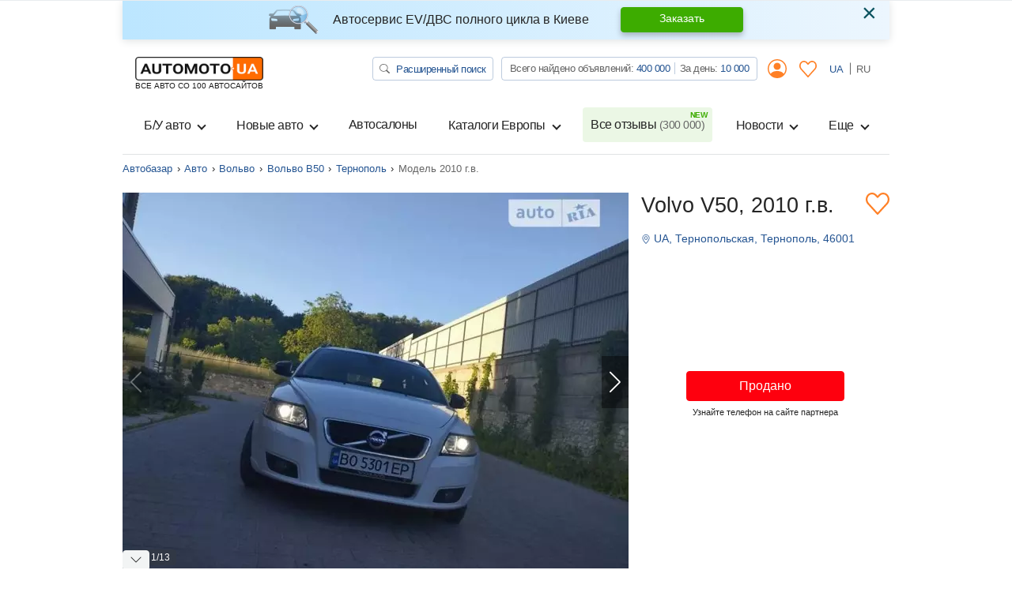

--- FILE ---
content_type: text/html; charset=utf-8
request_url: https://automoto.ua/Volvo-V50-2010-Ternopol-63636004.html
body_size: 66970
content:
<!doctype html>
<html lang="ru">
<head>
    <meta charset="utf-8">
    <meta name="viewport" content="width=device-width, initial-scale=1, maximum-scale=1, user-scalable=0, shrink-to-fit=no">
    <title>Купить Volvo V50 2010 в Тернополе: 7900$ | Вольво В50 на Automoto.ua (098)94524xx</title>

    <meta name="description" content="Продажа  Volvo V50 в Тернополе по цене 7900$. Авто 2010 года выпуска. Пробег 216 тыс. Цвет Другой. Двигатель 1.56 Дизель. Привод Передний. Коробка передач Ручная / Механика. на Automoto.ua">
<meta name="keywords" content="Вольво В50 2010, Вольво В50 1.56, куплю Вольво В50, Вольво В50 фото, Вольво В50 цена, Volvo V50">

<meta name="robots" content="noindex,follow">
    
    <meta property="og:title" content="Купить Volvo V50 2010 в Тернополе: 7900$ | Вольво В50 на Automoto.ua (098)94524xx"/>
<meta property="og:description" content="Продажа  Volvo V50 в Тернополе по цене 7900$. Авто 2010 года выпуска. Пробег 216 тыс. Цвет Другой. Двигатель 1.56 Дизель. Привод Передний. Коробка передач Ручная / Механика. на Automoto.ua"/>
<meta property="og:image" content="https://img.automoto.ua/auto/Volvo-V50-ne_ukazan-Universal-2010-916-63636004.jpg"/>
<meta property="og:type" content="article"/>
<meta property="og:url" content="https://automoto.ua/Volvo-V50-2010-Ternopol-63636004.html"/>
<meta property="og:site_name" content="AutoMoto.ua ИЩЕМ НА 100 АВТОСАЙТАХ"/>
<meta property="og:locale" content="ru_RU"/>
<meta property="twitter:creator" content="@AutoMotoUa"/>
<meta property="twitter:title" content="Купить Volvo V50 2010 в Тернополе: 7900$ | Вольво В50 на Automoto.ua (098)94524xx"/>
<meta property="twitter:description" content="Продажа  Volvo V50 в Тернополе по цене 7900$. Авто 2010 года выпуска. Пробег 216 тыс. Цвет Другой. Двигатель 1.56 Дизель. Привод Передний. Коробка передач Ручная / Механика. на Automoto.ua"/>
<meta property="twitter:card" content="summary"/>
<meta property="twitter:image" content="https://img.automoto.ua/auto/Volvo-V50-ne_ukazan-Universal-2010-916-63636004.jpg"/>



    
    <script type="5cd62296bffd02c24e8080c9-text/javascript">
        /*
 JavaScript Cookie v2.2.0
 https://github.com/js-cookie/js-cookie

 Copyright 2006, 2015 Klaus Hartl & Fagner Brack
 Released under the MIT license
*/
(function(l){var m=!1;"function"===typeof define&&define.amd&&(define(l),m=!0);"object"===typeof exports&&(module.exports=l(),m=!0);if(!m){var e=window.Cookies,a=window.Cookies=l();a.noConflict=function(){window.Cookies=e;return a}}})(function(){function l(){for(var e=0,a={};e<arguments.length;e++){var b=arguments[e],c;for(c in b)a[c]=b[c]}return a}function m(e){function a(b,c,d){if("undefined"!==typeof document){if(1<arguments.length){d=l({path:"/"},a.defaults,d);if("number"===typeof d.expires){var h=
	new Date;h.setMilliseconds(h.getMilliseconds()+864E5*d.expires);d.expires=h}d.expires=d.expires?d.expires.toUTCString():"";try{var g=JSON.stringify(c);/^[\{\[]/.test(g)&&(c=g)}catch(p){}c=e.write?e.write(c,b):encodeURIComponent(String(c)).replace(/%(23|24|26|2B|3A|3C|3E|3D|2F|3F|40|5B|5D|5E|60|7B|7D|7C)/g,decodeURIComponent);b=encodeURIComponent(String(b));b=b.replace(/%(23|24|26|2B|5E|60|7C)/g,decodeURIComponent);b=b.replace(/[\(\)]/g,escape);g="";for(var k in d)d[k]&&(g+="; "+k,!0!==d[k]&&(g+="="+
	d[k]));return document.cookie=b+"="+c+g}b||(g={});k=document.cookie?document.cookie.split("; "):[];for(var q=/(%[0-9A-Z]{2})+/g,n=0;n<k.length;n++){var r=k[n].split("="),f=r.slice(1).join("=");this.json||'"'!==f.charAt(0)||(f=f.slice(1,-1));try{h=r[0].replace(q,decodeURIComponent);f=e.read?e.read(f,h):e(f,h)||f.replace(q,decodeURIComponent);if(this.json)try{f=JSON.parse(f)}catch(p){}if(b===h){g=f;break}b||(g[h]=f)}catch(p){}}return g}}a.set=a;a.get=function(b){return a.call(a,b)};a.getJSON=function(){return a.apply({json:!0},
	[].slice.call(arguments))};a.defaults={};a.remove=function(b,c){a(b,"",l(c,{expires:-1}))};a.withConverter=m;return a}return m(function(){})});    </script>
    <script id="first-visit" type="5cd62296bffd02c24e8080c9-text/javascript">
    (function() {
        if (Cookies.get('firstVisit')) {
            return;
        }
        Cookies.set('firstVisit', new Date().getTime(), { expires: 30 });
    })();
</script>
    <script id="user-segment" type="5cd62296bffd02c24e8080c9-text/javascript">
    (function() {
        var userSegment = parseInt(Cookies.get('userSegment'));
        if (!userSegment) {
            userSegment = parseInt(Math.random() * 10) + 1;
        }
        Cookies.set('userSegment', userSegment, { expires: 30 });
    })();
</script>
    <link rel="alternate" hreflang="uk" href="https://automoto.ua/uk/Volvo-V50-2010-Ternopol-63636004.html" />
<link rel="alternate" hreflang="ru" href="https://automoto.ua/Volvo-V50-2010-Ternopol-63636004.html" />
    <script type="5cd62296bffd02c24e8080c9-text/javascript">
    window.dataLayer = window.dataLayer || [];
    window.dataLayer.push({"pageType":"Product","autoIds":"63636004","autoType":"Used","autoCountry":"Украина","autoVehicle":"Легковые автомобили","autoPartner":"Auto.ria.com - VIN","autoMark":"Volvo","autoModel":"V50","autoYear":2010,"autoRegion":"Тернополь | Тернопольская","autoPrice":7900});
</script>
    <!-- Google Tag Manager -->
<script type="5cd62296bffd02c24e8080c9-text/javascript">(function(w,d,s,l,i){w[l]=w[l]||[];w[l].push({'gtm.start':
        new Date().getTime(),event:'gtm.js'});var f=d.getElementsByTagName(s)[0],
    j=d.createElement(s),dl=l!='dataLayer'?'&l='+l:'';j.async=true;j.src=
    'https://www.googletagmanager.com/gtm.js?id='+i+dl;f.parentNode.insertBefore(j,f);
})(window,document,'script','dataLayer','GTM-MJW8F96');</script>
<!-- End Google Tag Manager -->

    <style>
        .preloader {
            border: 4px solid #fc6c03;
            border-top-color: transparent;
            border-radius: 50%;
            width: 42px;
            height: 42px;
            position: absolute;
            left: 50%;
            top: 50%;
            margin-left: -21px;
            margin-top: -21px;
            z-index: 10;
            transform-origin: 50%;
            animation: swiper-preloader-spin 1s infinite linear;
            box-sizing: border-box;
        }
    </style>

    
    <style>
    @font-face{font-family:swiper-icons;src:url("data:application/font-woff;charset=utf-8;base64, [base64]//wADZ2x5ZgAAAywAAADMAAAD2MHtryVoZWFkAAABbAAAADAAAAA2E2+eoWhoZWEAAAGcAAAAHwAAACQC9gDzaG10eAAAAigAAAAZAAAArgJkABFsb2NhAAAC0AAAAFoAAABaFQAUGG1heHAAAAG8AAAAHwAAACAAcABAbmFtZQAAA/gAAAE5AAACXvFdBwlwb3N0AAAFNAAAAGIAAACE5s74hXjaY2BkYGAAYpf5Hu/j+W2+MnAzMYDAzaX6QjD6/4//Bxj5GA8AuRwMYGkAPywL13jaY2BkYGA88P8Agx4j+/8fQDYfA1AEBWgDAIB2BOoAeNpjYGRgYNBh4GdgYgABEMnIABJzYNADCQAACWgAsQB42mNgYfzCOIGBlYGB0YcxjYGBwR1Kf2WQZGhhYGBiYGVmgAFGBiQQkOaawtDAoMBQxXjg/wEGPcYDDA4wNUA2CCgwsAAAO4EL6gAAeNpj2M0gyAACqxgGNWBkZ2D4/wMA+xkDdgAAAHjaY2BgYGaAYBkGRgYQiAHyGMF8FgYHIM3DwMHABGQrMOgyWDLEM1T9/w8UBfEMgLzE////P/5//f/V/xv+r4eaAAeMbAxwIUYmIMHEgKYAYjUcsDAwsLKxc3BycfPw8jEQA/[base64]/uznmfPFBNODM2K7MTQ45YEAZqGP81AmGGcF3iPqOop0r1SPTaTbVkfUe4HXj97wYE+yNwWYxwWu4v1ugWHgo3S1XdZEVqWM7ET0cfnLGxWfkgR42o2PvWrDMBSFj/IHLaF0zKjRgdiVMwScNRAoWUoH78Y2icB/yIY09An6AH2Bdu/UB+yxopYshQiEvnvu0dURgDt8QeC8PDw7Fpji3fEA4z/PEJ6YOB5hKh4dj3EvXhxPqH/SKUY3rJ7srZ4FZnh1PMAtPhwP6fl2PMJMPDgeQ4rY8YT6Gzao0eAEA409DuggmTnFnOcSCiEiLMgxCiTI6Cq5DZUd3Qmp10vO0LaLTd2cjN4fOumlc7lUYbSQcZFkutRG7g6JKZKy0RmdLY680CDnEJ+UMkpFFe1RN7nxdVpXrC4aTtnaurOnYercZg2YVmLN/d/gczfEimrE/fs/bOuq29Zmn8tloORaXgZgGa78yO9/cnXm2BpaGvq25Dv9S4E9+5SIc9PqupJKhYFSSl47+Qcr1mYNAAAAeNptw0cKwkAAAMDZJA8Q7OUJvkLsPfZ6zFVERPy8qHh2YER+3i/BP83vIBLLySsoKimrqKqpa2hp6+jq6RsYGhmbmJqZSy0sraxtbO3sHRydnEMU4uR6yx7JJXveP7WrDycAAAAAAAH//wACeNpjYGRgYOABYhkgZgJCZgZNBkYGLQZtIJsFLMYAAAw3ALgAeNolizEKgDAQBCchRbC2sFER0YD6qVQiBCv/H9ezGI6Z5XBAw8CBK/m5iQQVauVbXLnOrMZv2oLdKFa8Pjuru2hJzGabmOSLzNMzvutpB3N42mNgZGBg4GKQYzBhYMxJLMlj4GBgAYow/P/PAJJhLM6sSoWKfWCAAwDAjgbRAAB42mNgYGBkAIIbCZo5IPrmUn0hGA0AO8EFTQAA") format("woff");font-weight:400;font-style:normal}:root{--swiper-theme-color:#007aff}.swiper-container{margin-left:auto;margin-right:auto;position:relative;overflow:hidden;list-style:none;padding:0;z-index:1}.swiper-wrapper{position:relative;width:100%;height:100%;z-index:1;display:flex;box-sizing:content-box}.swiper-wrapper{transform:translate3d(0,0,0)}.swiper-container-free-mode>.swiper-wrapper{margin:0 auto}.swiper-slide{flex-shrink:0;width:100%;height:100%;position:relative}:root{--swiper-navigation-size:44px}.swiper-button-next,.swiper-button-prev{position:absolute;top:50%;width:calc(var(--swiper-navigation-size)/ 44 * 27);height:var(--swiper-navigation-size);margin-top:calc(-1 * var(--swiper-navigation-size)/ 2);z-index:10;display:flex;align-items:center;justify-content:center;color:var(--swiper-navigation-color,var(--swiper-theme-color))}.swiper-button-prev.swiper-button-disabled{opacity:.35}.swiper-button-next:after,.swiper-button-prev:after{font-family:swiper-icons;font-size:var(--swiper-navigation-size);text-transform:none!important;letter-spacing:0;text-transform:none;font-variant:initial;line-height:1}.swiper-button-prev{left:10px;right:auto}.swiper-button-prev:after{content:'prev'}.swiper-button-next{right:10px;left:auto}.swiper-button-next:after{content:'next'}.swiper-pagination{position:absolute;text-align:center;transform:translate3d(0,0,0);z-index:10}.swiper-container-horizontal>.swiper-pagination-bullets,.swiper-pagination-fraction{bottom:10px;left:0;width:100%}.swiper-pagination-bullet{width:8px;height:8px;display:inline-block;border-radius:100%;background:#000;opacity:.2}.swiper-pagination-bullet-active{opacity:1;background:var(--swiper-pagination-color,var(--swiper-theme-color))}.swiper-container-horizontal>.swiper-pagination-bullets .swiper-pagination-bullet{margin:0 4px}.swiper-scrollbar{border-radius:10px;position:relative;-ms-touch-action:none;background:rgba(0,0,0,.1)}.swiper-container .swiper-notification{position:absolute;left:0;top:0;opacity:0;z-index:-1000}:root{--blue:#255592;--indigo:#6610f2;--purple:#6f42c1;--pink:#e83e8c;--red:#FE000E;--orange:#fc6c03;--yellow:#ffc107;--green:#3dac00;--teal:#20c997;--cyan:#17a2b8;--white:#fff;--gray:#666;--gray-dark:#343a40;--primary:#255592;--secondary:#666;--success:#3dac00;--info:#17a2b8;--warning:#ffc107;--danger:#FE000E;--light:#f2f4f4;--dark:#343a40;--main:#ff8026;--breakpoint-xs:0;--breakpoint-sm:576px;--breakpoint-md:768px;--breakpoint-lg:992px;--breakpoint-xl:1200px;--font-family-sans-serif:-apple-system,BlinkMacSystemFont,"Segoe UI",Roboto,"Helvetica Neue",Arial,"Noto Sans",sans-serif,"Apple Color Emoji","Segoe UI Emoji","Segoe UI Symbol","Noto Color Emoji";--font-family-monospace:SFMono-Regular,Menlo,Monaco,Consolas,"Liberation Mono","Courier New",monospace}*,::after,::before{box-sizing:border-box}html{font-family:sans-serif;line-height:1.15;-webkit-text-size-adjust:100%}header,main,nav{display:block}body{margin:0;font-family:-apple-system,BlinkMacSystemFont,"Segoe UI",Roboto,"Helvetica Neue",Arial,"Noto Sans",sans-serif,"Apple Color Emoji","Segoe UI Emoji","Segoe UI Symbol","Noto Color Emoji";font-size:1rem;font-weight:400;line-height:1.5;color:#252525;text-align:left;background-color:#fff}h1,h2,h3,h4,h5{margin-top:0;margin-bottom:.5rem}p{margin-top:0;margin-bottom:1rem}ol,ul{margin-top:0;margin-bottom:1rem}ul ul{margin-bottom:0}strong{font-weight:bolder}a{color:#255592;text-decoration:none;background-color:transparent}img{vertical-align:middle;border-style:none}svg{overflow:hidden;vertical-align:middle}table{border-collapse:collapse}label{display:inline-block;margin-bottom:.5rem}button{border-radius:0}button,input,textarea{margin:0;font-family:inherit;font-size:inherit;line-height:inherit}button,input{overflow:visible}button{text-transform:none}[type=button],[type=submit],button{-webkit-appearance:button}[type=button]::-moz-focus-inner,[type=submit]::-moz-focus-inner,button::-moz-focus-inner{padding:0;border-style:none}input[type=checkbox],input[type=radio]{box-sizing:border-box;padding:0}textarea{overflow:auto;resize:vertical}[type=number]::-webkit-inner-spin-button,[type=number]::-webkit-outer-spin-button{height:auto}::-webkit-file-upload-button{font:inherit;-webkit-appearance:button}.h2,.h3,.h4,.h5,.h6,h1,h2,h3,h4,h5{margin-bottom:.5rem;font-weight:500;line-height:1.2}h1{font-size:2.5rem}@media (max-width:1200px){h1{font-size:calc(1.15rem + 1.8vw)}}.h2,h2{font-size:2rem}@media (max-width:1200px){.h2,h2{font-size:calc(1.1rem + 1.2vw)}}.h3,h3{font-size:1.75rem}@media (max-width:1200px){.h3,h3{font-size:calc(1.075rem + .9vw)}}.h4,h4{font-size:1.4375rem}@media (max-width:1200px){.h4,h4{font-size:calc(1.04375rem + .525vw)}}.h5,h5{font-size:1.25rem}@media (max-width:1200px){.h5,h5{font-size:calc(1.025rem + .3vw)}}.h6{font-size:1rem}.small{font-size:80%;font-weight:400}.img-fluid{max-width:100%;height:auto}.container{width:100%;padding-right:15px;padding-left:15px;margin-right:auto;margin-left:auto}@media (min-width:576px){.container{max-width:540px}}@media (min-width:768px){.container{max-width:720px}}@media (min-width:992px){.container{max-width:960px}}@media (min-width:1200px){.container{max-width:1000px}}.row{display:flex;flex-wrap:wrap;margin-right:-15px;margin-left:-15px}.no-gutters{margin-right:0;margin-left:0}.no-gutters>[class*=col-]{padding-right:0;padding-left:0}.col,.col-12,.col-6,.col-auto,.col-lg-4,.col-lg-8,.col-md-10,.col-md-2,.col-md-6{position:relative;width:100%;padding-right:15px;padding-left:15px}.col{flex-basis:0;flex-grow:1;max-width:100%}.col-auto{flex:0 0 auto;width:auto;max-width:100%}.col-6{flex:0 0 50%;max-width:50%}.col-12{flex:0 0 100%;max-width:100%}@media (min-width:768px){.col-md-2{flex:0 0 16.66667%;max-width:16.66667%}.col-md-6{flex:0 0 50%;max-width:50%}.col-md-10{flex:0 0 83.33333%;max-width:83.33333%}}@media (min-width:992px){.col-lg-4{flex:0 0 33.33333%;max-width:33.33333%}.col-lg-8{flex:0 0 66.66667%;max-width:66.66667%}}.table{width:100%;margin-bottom:1rem;color:#252525}.table td{padding:.75rem;vertical-align:top;border-top:1px solid #e0e3e4}.table-borderless td{border:0}.table-responsive{display:block;width:100%;overflow-x:auto;-webkit-overflow-scrolling:touch}.form-control{display:block;width:100%;height:calc(1.5em + .75rem + 2px);padding:.375rem .75rem;font-size:1rem;font-weight:400;line-height:1.5;color:#252525;background-color:#fff;background-clip:padding-box;border:1px solid #ced4da;border-radius:.25rem}.form-control::-ms-expand{background-color:transparent;border:0}.form-control:-moz-focusring{color:transparent;text-shadow:0 0 0 #252525}textarea.form-control{height:auto}.form-group{margin-bottom:1rem}.invalid-feedback{display:none;width:100%;margin-top:.25rem;font-size:80%;color:#fe000e}.btn{display:inline-block;font-weight:400;color:#252525;text-align:center;vertical-align:middle;background-color:transparent;border:1px solid transparent;padding:.375rem .75rem;font-size:1rem;line-height:1.5;border-radius:0}.btn-success{color:#fff;background-color:#3dac00;border-color:#3dac00}.btn-light{color:#252525;background-color:#f2f4f4;border-color:#f2f4f4}.btn-main{color:#252525;background-color:#ff8026;border-color:#ff8026}.btn-outline-primary{color:#255592;border-color:#255592}.btn-outline-secondary{color:#666;border-color:#666}.btn-outline-danger{color:#fe000e;border-color:#fe000e}.btn-link{font-weight:400;color:#255592;text-decoration:none}.btn-lg{padding:.5rem 1rem;font-size:1.25rem;line-height:1.5;border-radius:0}@media (max-width:1200px){.btn-lg{font-size:calc(1.025rem + .3vw)}}.btn-sm{padding:.25rem .5rem;font-size:.875rem;line-height:1.5;border-radius:0}.btn-block{display:block;width:100%}.fade:not(.show){opacity:0}.collapse:not(.show){display:none}.dropdown{position:relative}.dropdown-toggle{white-space:nowrap}.dropdown-toggle::after{display:inline-block;margin-left:.255em;vertical-align:.255em;content:"";border-top:.3em solid;border-right:.3em solid transparent;border-bottom:0;border-left:.3em solid transparent}.dropdown-menu{position:absolute;top:100%;left:0;z-index:1000;display:none;float:left;min-width:10rem;padding:.5rem 0;margin:.125rem 0 0;font-size:1rem;color:#252525;text-align:left;list-style:none;background-color:#fff;background-clip:padding-box;border:1px solid rgba(0,0,0,.15);border-radius:0}@media (min-width:768px){.dropdown-menu-md-right{right:0;left:auto}}.dropdown-item{display:block;width:100%;padding:.25rem 1.5rem;clear:both;font-weight:400;color:#252525;text-align:inherit;white-space:nowrap;background-color:transparent;border:0}.btn-group-vertical{position:relative;display:inline-flex;vertical-align:middle}.btn-group-vertical>.btn{position:relative;flex:1 1 auto}.btn-group-vertical{flex-direction:column;align-items:flex-start;justify-content:center}.btn-group-vertical>.btn{width:100%}.btn-group-vertical>.btn:not(:first-child){margin-top:-1px}.btn-group-vertical>.btn:not(:last-child):not(.dropdown-toggle){border-bottom-right-radius:0;border-bottom-left-radius:0}.btn-group-vertical>.btn:not(:first-child){border-top-left-radius:0;border-top-right-radius:0}.custom-control{position:relative;z-index:1;display:block;min-height:1.5rem;padding-left:1.5rem}.custom-control-input{position:absolute;left:0;z-index:-1;width:1rem;height:1.25rem;opacity:0}.custom-control-input:checked~.custom-control-label::before{color:#fff;border-color:#ff8026;background-color:#fff}.custom-control-label{position:relative;margin-bottom:0;vertical-align:top}.custom-control-label::before{position:absolute;top:.25rem;left:-1.5rem;display:block;width:1rem;height:1rem;content:"";background-color:#fff;border:#adb5bd solid 1px}.custom-control-label::after{position:absolute;top:.25rem;left:-1.5rem;display:block;width:1rem;height:1rem;content:"";background:no-repeat 50%/50% 50%}.custom-checkbox .custom-control-label::before{border-radius:.25rem}.custom-checkbox .custom-control-input:checked~.custom-control-label::after{background-image:url("data:image/svg+xml,%3csvg xmlns='http://www.w3.org/2000/svg' width='8' height='8' viewBox='0 0 8 8'%3e%3cpath fill='%23fff' d='M6.564.75l-3.59 3.612-1.538-1.55L0 4.26l2.974 2.99L8 2.193z'/%3e%3c/svg%3e")}.custom-radio .custom-control-label::before{border-radius:50%}.nav{display:flex;flex-wrap:wrap;padding-left:0;margin-bottom:0;list-style:none}.nav-link{display:block;padding:.5rem 1rem}.tab-content>.tab-pane{display:none}.navbar{position:relative;display:flex;flex-wrap:wrap;align-items:center;justify-content:space-between;padding:.5rem 1rem}.navbar-brand{display:inline-block;padding-top:.3125rem;padding-bottom:.3125rem;margin-right:1rem;font-size:1.25rem;line-height:inherit;white-space:nowrap}@media (max-width:1200px){.navbar-brand{font-size:calc(1.025rem + .3vw)}}.navbar-nav{display:flex;flex-direction:column;padding-left:0;margin-bottom:0;list-style:none}.navbar-nav .nav-link{padding-right:0;padding-left:0}.navbar-nav .dropdown-menu{position:static;float:none}.navbar-collapse{flex-basis:100%;flex-grow:1;align-items:center}.navbar-toggler{padding:.25rem .75rem;font-size:1.25rem;line-height:1;background-color:transparent;border:1px solid transparent;border-radius:0}@media (max-width:1200px){.navbar-toggler{font-size:calc(1.025rem + .3vw)}}.navbar-toggler-icon{display:inline-block;width:1.5em;height:1.5em;vertical-align:middle;content:"";background:no-repeat center center;background-size:100% 100%}@media (min-width:992px){.navbar-expand-lg{flex-flow:row nowrap;justify-content:flex-start}.navbar-expand-lg .navbar-nav{flex-direction:row}.navbar-expand-lg .navbar-nav .dropdown-menu{position:absolute}.navbar-expand-lg .navbar-nav .nav-link{padding-right:.5rem;padding-left:.5rem}.navbar-expand-lg .navbar-collapse{display:flex!important;flex-basis:auto}.navbar-expand-lg .navbar-toggler{display:none}}.navbar-light .navbar-brand{color:rgba(0,0,0,.9)}.navbar-light .navbar-nav .nav-link{color:#252525}.navbar-light .navbar-nav .nav-link.active{color:rgba(0,0,0,.9)}.navbar-light .navbar-toggler{color:#252525;border-color:rgba(0,0,0,.1)}.navbar-light .navbar-toggler-icon{background-image:url("data:image/svg+xml,%3csvg xmlns='http://www.w3.org/2000/svg' width='30' height='30' viewBox='0 0 30 30'%3e%3cpath stroke='%23252525' stroke-linecap='round' stroke-miterlimit='10' stroke-width='2' d='M4 7h22M4 15h22M4 23h22'/%3e%3c/svg%3e")}.card{position:relative;display:flex;flex-direction:column;min-width:0;word-wrap:break-word;background-color:#fff;background-clip:border-box;border:1px solid rgba(0,0,0,.125)}.card-body{flex:1 1 auto;min-height:1px;padding:1.25rem}.card-header{padding:.75rem 1.25rem;margin-bottom:0;background-color:rgba(0,0,0,.03);border-bottom:1px solid rgba(0,0,0,.125)}.card-header:first-child{border-radius:0 0}.card-img-top{flex-shrink:0;width:100%}.accordion{overflow-anchor:none}.accordion>.card{overflow:hidden}.accordion>.card:not(:last-of-type){border-bottom:0;border-bottom-right-radius:0;border-bottom-left-radius:0}.accordion>.card:not(:first-of-type){border-top-left-radius:0;border-top-right-radius:0}.breadcrumb{display:flex;flex-wrap:wrap;padding:.75rem 1rem;margin-bottom:1rem;list-style:none;background-color:#e9ecef;border-radius:.25rem}.breadcrumb-item{display:flex}.breadcrumb-item+.breadcrumb-item{padding-left:.5rem}.breadcrumb-item+.breadcrumb-item::before{display:inline-block;padding-right:.5rem;color:#252525;content:"›"}.breadcrumb-item.active{color:#666}.badge{display:inline-block;padding:.25em .4em;font-size:75%;font-weight:700;line-height:1;text-align:center;white-space:nowrap;vertical-align:baseline;border-radius:.25rem}.badge-success{color:#fff;background-color:#3dac00}.badge-warning{color:#252525;background-color:#ffc107}.badge-danger{color:#fff;background-color:#fe000e}.alert{position:relative;padding:.75rem 1.25rem;margin-bottom:1rem;border:1px solid transparent;border-radius:.25rem}.alert-dismissible{padding-right:4.5rem}.alert-dismissible .close{position:absolute;top:0;right:0;padding:.75rem 1.25rem;color:inherit}.alert-info{color:#0c5460;background-color:#d1ecf1;border-color:#bee5eb}.close{float:right;font-size:2rem;font-weight:300;line-height:1;color:#000;opacity:.5}@media (max-width:1200px){.close{font-size:calc(1.1rem + 1.2vw)}}button.close{padding:0;background-color:transparent;border:0}.modal{position:fixed;top:0;left:0;z-index:1050;display:none;width:100%;height:100%;overflow:hidden;outline:0}.modal-dialog{position:relative;width:auto;margin:.5rem}.modal.fade .modal-dialog{transform:translate(0,-50px)}.modal-dialog-scrollable{display:flex;max-height:calc(100% - 1rem)}.modal-dialog-scrollable .modal-content{max-height:calc(100vh - 1rem);overflow:hidden}.modal-dialog-scrollable .modal-header{flex-shrink:0}.modal-dialog-scrollable .modal-body{overflow-y:auto}.modal-dialog-centered{display:flex;align-items:center;min-height:calc(100% - 1rem)}.modal-dialog-centered::before{display:block;height:calc(100vh - 1rem);height:min-content;content:""}.modal-dialog-centered.modal-dialog-scrollable{flex-direction:column;justify-content:center;height:100%}.modal-dialog-centered.modal-dialog-scrollable .modal-content{max-height:none}.modal-dialog-centered.modal-dialog-scrollable::before{content:none}.modal-content{position:relative;display:flex;flex-direction:column;width:100%;background-color:#fff;background-clip:padding-box;border:1px solid rgba(0,0,0,.2);border-radius:0;outline:0}.modal-header{display:flex;align-items:flex-start;justify-content:space-between;padding:1rem 1rem;border-bottom:1px solid #e0e3e4}.modal-header .close{padding:1rem 1rem;margin:-1rem -1rem -1rem auto}.modal-title{margin-bottom:0;line-height:1.5}.modal-body{position:relative;flex:1 1 auto;padding:1rem}@media (min-width:576px){.modal-dialog{max-width:500px;margin:1.75rem auto}.modal-dialog-scrollable{max-height:calc(100% - 3.5rem)}.modal-dialog-scrollable .modal-content{max-height:calc(100vh - 3.5rem)}.modal-dialog-centered{min-height:calc(100% - 3.5rem)}.modal-dialog-centered::before{height:calc(100vh - 3.5rem);height:min-content}}@media (min-width:992px){.modal-lg{max-width:800px}}.bg-secondary{background-color:#666!important}.bg-transparent{background-color:transparent!important}.border{border:1px solid #e0e3e4!important}.border-0{border:0!important}.border-top-0{border-top:0!important}.border-bottom-0{border-bottom:0!important}.border-success{border-color:#3dac00!important}.rounded{border-radius:.25rem!important}.rounded-circle{border-radius:50%!important}.rounded-0{border-radius:0!important}.d-none{display:none!important}.d-block{display:block!important}.d-flex{display:flex!important}.d-inline-flex{display:inline-flex!important}@media (min-width:576px){.d-sm-none{display:none!important}}@media (min-width:768px){.d-md-none{display:none!important}.d-md-block{display:block!important}.d-md-flex{display:flex!important}}@media (min-width:992px){.d-lg-none{display:none!important}.d-lg-block{display:block!important}.d-lg-flex{display:flex!important}}.embed-responsive{position:relative;display:block;width:100%;padding:0;overflow:hidden}.embed-responsive::before{display:block;content:""}.embed-responsive .embed-responsive-item,.embed-responsive iframe{position:absolute;top:0;bottom:0;left:0;width:100%;height:100%;border:0}.embed-responsive-4by3::before{padding-top:75%}.flex-row{flex-direction:row!important}.flex-column{flex-direction:column!important}.flex-wrap{flex-wrap:wrap!important}.flex-shrink-0{flex-shrink:0!important}.justify-content-center{justify-content:center!important}.justify-content-between{justify-content:space-between!important}.justify-content-around{justify-content:space-around!important}.align-items-start{align-items:flex-start!important}.align-items-center{align-items:center!important}.align-items-baseline{align-items:baseline!important}@media (min-width:992px){.flex-lg-wrap{flex-wrap:wrap!important}}.position-relative{position:relative!important}@supports (position:sticky){.sticky-top{position:sticky;top:0;z-index:1020}}.w-100{width:100%!important}.w-auto{width:auto!important}.h-100{height:100%!important}.m-0{margin:0!important}.mr-0,.mx-0{margin-right:0!important}.mb-0{margin-bottom:0!important}.ml-0,.mx-0{margin-left:0!important}.mt-1{margin-top:.25rem!important}.mr-1{margin-right:.25rem!important}.mb-1{margin-bottom:.25rem!important}.ml-1{margin-left:.25rem!important}.my-2{margin-top:.5rem!important}.mr-2,.mx-2{margin-right:.5rem!important}.mb-2,.my-2{margin-bottom:.5rem!important}.ml-2,.mx-2{margin-left:.5rem!important}.mt-3,.my-3{margin-top:1rem!important}.mx-3{margin-right:1rem!important}.mb-3,.my-3{margin-bottom:1rem!important}.mx-3{margin-left:1rem!important}.mt-5{margin-top:3rem!important}.mb-5{margin-bottom:3rem!important}.p-0{padding:0!important}.pt-0,.py-0{padding-top:0!important}.px-0{padding-right:0!important}.py-0{padding-bottom:0!important}.pl-0,.px-0{padding-left:0!important}.py-2{padding-top:.5rem!important}.px-2{padding-right:.5rem!important}.py-2{padding-bottom:.5rem!important}.px-2{padding-left:.5rem!important}.p-3{padding:1rem!important}.px-3{padding-right:1rem!important}.pb-3{padding-bottom:1rem!important}.pl-3,.px-3{padding-left:1rem!important}.px-5{padding-right:3rem!important}.px-5{padding-left:3rem!important}.m-auto{margin:auto!important}.mt-auto{margin-top:auto!important}.mx-auto{margin-right:auto!important}.ml-auto,.mx-auto{margin-left:auto!important}@media (min-width:576px){.mx-sm-0{margin-right:0!important}.mx-sm-0{margin-left:0!important}}@media (min-width:768px){.mb-md-3{margin-bottom:1rem!important}.py-md-0{padding-top:0!important}.px-md-0{padding-right:0!important}.py-md-0{padding-bottom:0!important}.px-md-0{padding-left:0!important}.p-md-3{padding:1rem!important}.pl-md-3{padding-left:1rem!important}.mx-md-auto{margin-right:auto!important}.mx-md-auto{margin-left:auto!important}}@media (min-width:992px){.mx-lg-0{margin-right:0!important}.mb-lg-0{margin-bottom:0!important}.mx-lg-0{margin-left:0!important}.mb-lg-2{margin-bottom:.5rem!important}.p-lg-0{padding:0!important}.pl-lg-3{padding-left:1rem!important}.my-lg-auto{margin-top:auto!important}.my-lg-auto{margin-bottom:auto!important}.ml-lg-auto{margin-left:auto!important}}.stretched-link::after{position:absolute;top:0;right:0;bottom:0;left:0;z-index:1;content:"";background-color:rgba(0,0,0,0)}.text-nowrap{white-space:nowrap!important}.text-left{text-align:left!important}.text-center{text-align:center!important}@media (min-width:768px){.text-md-left{text-align:left!important}}.text-uppercase{text-transform:uppercase!important}.text-white{color:#fff!important}.text-primary{color:#255592!important}.text-success{color:#3dac00!important}.text-main{color:#ff8026!important}.text-muted{color:#666!important}.text-decoration-none{text-decoration:none!important}.fas{-moz-osx-font-smoothing:grayscale;-webkit-font-smoothing:antialiased;display:inline-block;font-style:normal;font-variant:normal;text-rendering:auto;line-height:1}.fa-3x{font-size:3em}.fa-check:before{content:"\f00c"}.fa-chevron-left:before{content:"\f053"}.fa-star:before{content:"\f005"}@font-face{font-family:'Font Awesome 5 Free';font-style:normal;font-weight:400;font-display:swap;src:url(/buildApp/src/fonts/fa-regular-400.eot);src:url(/buildApp/src/fonts/fa-regular-400.eot?#iefix) format("embedded-opentype"),url(/buildApp/src/fonts/fa-regular-400.woff2) format("woff2"),url(/buildApp/src/fonts/fa-regular-400.woff) format("woff"),url(/buildApp/src/fonts/fa-regular-400.ttf) format("truetype"),url(/buildApp/src/fonts/fa-regular-400.svg#fontawesome) format("svg")}@font-face{font-family:'Font Awesome 5 Free';font-style:normal;font-weight:900;font-display:swap;src:url(/buildApp/src/fonts/fa-solid-900.eot);src:url(/buildApp/src/fonts/fa-solid-900.eot?#iefix) format("embedded-opentype"),url(/buildApp/src/fonts/fa-solid-900.woff2) format("woff2"),url(/buildApp/src/fonts/fa-solid-900.woff) format("woff"),url(/buildApp/src/fonts/fa-solid-900.ttf) format("truetype"),url(/buildApp/src/fonts/fa-solid-900.svg#fontawesome) format("svg")}.fas{font-family:'Font Awesome 5 Free';font-weight:900}@font-face{font-family:icon-font;src:url(/buildApp/src/fonts/icon-font-1.eot);src:url(/buildApp/src/fonts/icon-font-1.eot?#iefix) format("embedded-opentype"),url(/buildApp/src/fonts/icon-font-1.woff) format("woff"),url(/buildApp/src/fonts/icon-font-1.ttf) format("truetype"),url(/buildApp/src/fonts/icon-font-1.svg#markicon) format("svg");font-weight:400;font-style:normal;font-display:swap}[class*=" icon-"]:before,[class^=icon-]:before{font-family:icon-font;font-style:normal;font-weight:400;font-variant:normal;text-transform:none;speak:none;line-height:1;-webkit-font-smoothing:antialiased;-moz-osx-font-smoothing:grayscale}[class*=icon-f-],[class^=icon-f-]{background-size:contain;background-repeat:no-repeat;display:flex;align-items:center;height:100%;width:100%}.icon-f-4{background-image:url("data:image/svg+xml,%3Csvg xmlns='http://www.w3.org/2000/svg' version='1.1' width='32' height='32' viewBox='0 0 32 32'%3E%3Ctitle%3Ef-4%3C/title%3E%3Cpath xmlns='http://www.w3.org/2000/svg' fill='%23255592' d='M19.563 29.563h5.438c1.625 0 3-1.375 3-3v-10.375l1.438 1.375c0.438 0.375 1.125 0.375 1.563-0.063 0.438-0.5 0.438-1.188-0.063-1.625l-14.063-13.125c-0.438-0.375-1.063-0.375-1.5 0l-14.313 13.125c-0.438 0.438-0.5 1.125-0.063 1.625 0.188 0.188 0.5 0.313 0.813 0.313 0.25 0 0.563-0.063 0.75-0.25l1.875-1.75v10.75c0 1.625 1.313 3 3 3h5.438c0.625 0 1.125-0.5 1.125-1.125v-6.5c0-0.375 0.313-0.75 0.75-0.75h2.938c0.438 0 0.75 0.375 0.75 0.75v6.5c0 0.625 0.5 1.125 1.125 1.125zM17.688 18.938h-2.938c-1.688 0-3 1.375-3 3v5.375h-4.313c-0.438 0-0.75-0.375-0.75-0.75v-12.813l9.438-8.625 9.625 9v12.438c0 0.375-0.313 0.75-0.75 0.75h-4.313v-5.375c0-1.625-1.375-3-3-3z'/%3E%3C/svg%3E");background-position:center;width:13px}.icon-f-7{background-image:url("data:image/svg+xml,%3Csvg xmlns='http://www.w3.org/2000/svg' version='1.1' width='32' height='32' viewBox='0 0 32 32'%3E%3Ctitle%3Ef-7%3C/title%3E%3Cpath xmlns='http://www.w3.org/2000/svg' fill='%23255592' d='M29.188 5c-5.438 0-9.625-1.563-13.188-5-3.563 3.438-7.75 5-13.188 5 0 8.938-1.875 21.813 13.188 27 15.063-5.188 13.188-18.063 13.188-27zM14.938 20.75l-4.438-4.375 2-2 2.438 2.438 4.563-4.563 2 1.938z'/%3E%3C/svg%3E")}.flag-icon{background-size:contain;background-position:50%;background-repeat:no-repeat}.flag-icon{position:relative;display:inline-block;width:1.33333em;line-height:1em}.flag-icon:before{content:'\00a0'}.flag-icon-de{background-image:url(/buildApp/src/fonts/de.svg)}.flag-icon-lt{background-image:url(/buildApp/src/fonts/lt.svg)}.flag-icon-pl{background-image:url(/buildApp/src/fonts/pl.svg)}.flag-icon-eu{background-image:url(/buildApp/src/fonts/eu.svg)}@media (prefers-reduced-motion:no-preference){html{scroll-behavior:smooth}}body,html{height:100%}body{-webkit-text-size-adjust:none}input[type=text],textarea{-webkit-appearance:none}input[type=number]{-moz-appearance:textfield;-webkit-appearance:textfield;appearance:textfield}input[type=number]::-webkit-inner-spin-button,input[type=number]::-webkit-outer-spin-button{display:none}.row{flex:0 0 auto}.font-14{font-size:14px}.font-15{font-size:15px}.font-18{font-size:18px!important}.custom-checkbox .custom-control-label:before{border-color:#ced4da}.custom-checkbox .custom-control-input:checked~.custom-control-label:before{background-color:#ff8026}.btn-main{color:#fff}@media (max-width:991.98px){.wrapper{padding-left:0;padding-right:0}}.nav-scroller{position:relative;z-index:2;overflow-y:hidden}.nav-scroller .nav{display:flex;flex-wrap:nowrap;overflow-x:auto;text-align:center;white-space:nowrap;-webkit-overflow-scrolling:touch}.title-sub{font-size:20px;line-height:1.1;margin:14px auto;text-align:center;font-weight:500;color:#252525}@media (min-width:768px){.title-sub{font-size:1.4375rem}}@media (max-width:767.98px){.title-sub{margin-top:7px}}.font-weight-medium{font-weight:500}.nav-breadcrumb{position:relative}.nav-breadcrumb:after{content:"";display:block;position:absolute;right:0;top:0;bottom:0;width:3rem;background-image:linear-gradient(to right,rgba(255,255,255,0),#fff 50%,#fff);background-repeat:no-repeat}.nav-breadcrumb .breadcrumb-item+.breadcrumb-item{padding-left:.35rem}.nav-breadcrumb .breadcrumb-item+.breadcrumb-item:before{padding-right:.35rem}@media (min-width:992px){.nav-breadcrumb .nav{overflow-x:hidden}}.nav-breadcrumb{margin-bottom:15px}.breadcrumb{background-color:transparent;padding-bottom:.35rem;padding-top:.5rem;font-size:13px;margin-bottom:0}.breadcrumb a{color:#255592}.breadcrumb .breadcrumb-item:last-child{padding-right:1.5rem}.breadcrumb .breadcrumb-item strong{font-weight:400}.modal .modal-title img{max-width:120px}@media (min-width:576px){.modal .modal-title img{max-width:208px}}.dropdown-menu{max-height:300px}@media (max-width:991.98px){.header{box-shadow:0 5px 9px 0 rgba(0,0,0,.11)}}.header.navbar{border-bottom:1px solid #e0e3e4}@media (min-width:992px){.header.navbar{padding-bottom:13px;padding-top:22px;align-items:flex-start}}@media (max-width:991.98px){.header.navbar{padding:0;min-height:50px}}.header.navbar .navbar-brand{padding-bottom:0;padding-top:0;margin-right:0}@media (max-width:991.98px){.header.navbar .navbar-brand{padding-left:.625rem}}.header.navbar .navbar-brand img{max-width:120px}@media (min-width:576px){.header.navbar .navbar-brand img{max-width:170px;min-width:auto;width:auto;height:30px}}.header.navbar .navbar-brand .small{font-size:8.2px;line-height:10px;text-align:left;margin-top:2px}:lang(uk) .header.navbar .navbar-brand .small{font-size:9px}@media (min-width:576px){.header.navbar .navbar-brand .small{font-size:10.1px}:lang(uk) .header.navbar .navbar-brand .small{font-size:11px}}.header.navbar .navbar-toggler{color:#252525;border:none;width:39px}@media (max-width:991.98px){.header.navbar .navbar-collapse{background-color:#fff;border:1px solid #e0e3e4;border-top:none;position:absolute;top:100%;left:-1px;right:-1px;z-index:1005;padding-top:10px;height:calc(100vh - 49px);overflow-y:auto}.header.navbar .navbar-collapse:before{content:"";box-shadow:0 5px 9px rgba(0,0,0,.11);position:absolute;top:-9px;left:0;height:9px;width:100%}}@media (max-width:575.98px){.header.navbar .navbar-collapse{left:0;right:0;border-left:0;border-right:0}}@media (min-width:992px){.header.navbar .navbar-nav.line{justify-content:space-between;width:100%;margin-top:22px}}.header.navbar .navbar-nav.line .nav-link{font-weight:500;padding:10px;letter-spacing:-.5px}@media (max-width:991.98px){.header.navbar .navbar-nav.line .nav-link{font-size:18px;padding:13px 15px}}.header.navbar .navbar-nav.line .new{background-color:rgba(61,172,0,.1)}@media (min-width:992px){.header.navbar .navbar-nav.line .new{border-radius:4px}}.header.navbar .navbar-nav.line .new span{color:#666;font-size:14px;font-weight:400;position:relative}.header.navbar .navbar-nav.line .new span:after{content:"NEW";color:#3dac00;font-size:10px;font-weight:700;line-height:12px;position:absolute;right:-3px;top:-10px}@media (max-width:991.98px){.header.navbar .navbar-nav.line .new span:after{right:-6px}}.header.navbar .navbar-nav.line .top_group{border-bottom:1px solid #e0e3e4;padding-bottom:10px;padding-top:10px}.header.navbar .navbar-nav.line .top_group .btn-search{display:inline-flex;align-items:center;border-radius:4px;color:#255592;font-size:13px;font-weight:500;padding:4px 8px;border:1px solid rgba(37,85,146,.3)}.header.navbar .navbar-nav.line .top_group .btn-search svg{margin-right:8px}.header.navbar .navbar-nav.line .top_group .group-info{border:1px solid rgba(37,85,146,.3);border-radius:4px;color:#666;font-size:13px;font-weight:500;padding:4px 10px;margin-right:5px}.header.navbar .navbar-nav.line .top_group .group-info .vr{display:inline;border-right:1px solid rgba(37,85,146,.3);margin-right:.35rem;padding-left:.15rem}.header.navbar .navbar-nav.line .top_group .nav-link{padding-bottom:10px;padding-top:10px}.header.navbar .navbar-nav.line .login .nav-item:last-child .nav-link{border-bottom:1px solid #e0e3e4}.header.navbar .navbar-nav.line .login .nav-link{display:flex}.header.navbar .navbar-nav.line .login .nav-link .icon.icon-exit{transform:scale(-1);margin-left:0}.header.navbar .navbar-nav.line .lang{border-bottom:1px solid #e0e3e4;border-top:1px solid #e0e3e4;height:76px;display:flex;align-items:center;justify-content:center;position:relative}.header.navbar .navbar-nav.line .lang .lang-title{position:absolute;left:15px;top:50%;transform:translate(0,-50%)}.header.navbar .navbar-nav.line .lang .btn+.btn{margin-left:20px}.header.navbar .navbar-nav.line .lang .btn-lang{border:1px solid rgba(37,85,146,.3);border-radius:4px;color:#255592;padding:5px 20px}.header.navbar .navbar-nav.line .lang .btn-lang.active{background-color:rgba(224,227,228,.3);border-color:rgba(102,102,102,.3);color:#666}.header.navbar .navbar-nav.line .servise .title{font-size:1rem;font-weight:400;margin-top:5px;margin-bottom:25px}.header.navbar .navbar-nav.line .servise .row{margin-left:-3px;margin-right:-3px}.header.navbar .navbar-nav.line .servise .row>.col{padding-left:3px;padding-right:3px}.header.navbar .navbar-nav.top-line .btn-search{display:flex;align-items:center;border-radius:4px;color:#255592;font-size:13px;font-weight:500;letter-spacing:-.5px;height:30px;padding:4px 8px;border:1px solid rgba(37,85,146,.3)}@media (min-width:768px){.header.navbar .navbar-nav.top-line .btn-search{margin-right:10px}}.header.navbar .navbar-nav.top-line .btn-search svg{margin-right:8px}.header.navbar .navbar-nav.top-line .group-info{border:1px solid rgba(37,85,146,.3);border-radius:4px;color:#666;font-size:13px;font-weight:500;letter-spacing:-.5px;height:30px;padding:4px 10px;margin-right:5px}.header.navbar .navbar-nav.top-line .group-info .vr{display:inline;border-right:1px solid rgba(37,85,146,.3);margin-right:.35rem;padding-left:.15rem}.header.navbar .navbar-nav.top-line .lang{display:flex;align-items:center}.header.navbar .navbar-nav.top-line .lang .nav-link{color:#255592;font-size:13px;padding-bottom:0;padding-top:0;font-weight:500}.header.navbar .navbar-nav.top-line .lang .nav-link+.nav-link{position:relative}.header.navbar .navbar-nav.top-line .lang .nav-link+.nav-link:before{content:"";display:block;height:15px;border-left:1px solid #666;position:absolute;left:0;top:50%;transform:translate(0,-50%)}.header.navbar .navbar-nav.top-line .lang .nav-link.active{color:#666}.header.navbar .navbar-nav.top-line .btn-link{padding-bottom:0;padding-top:0;height:30px;display:flex;align-items:center}@media (min-width:992px){.header.navbar .navbar-nav.top-line .dropdown .dropdown-menu{border:none;box-shadow:0 4px 7px rgba(0,0,0,.25)}.header.navbar .navbar-nav.top-line .dropdown .dropdown-menu .dropdown-item{display:flex;font-size:1rem;font-weight:500;padding:.75rem .85rem}.header.navbar .navbar-nav.top-line .dropdown .dropdown-menu .dropdown-item .icon.icon-exit{transform:scale(-1);margin-left:0}}.header.navbar .navbar-nav .btn-link,.header.navbar .navbar-nav .nav-link{position:relative}.header.navbar .navbar-nav .num{color:#fff;background-color:#ff8026;border-radius:50%;font-size:9px;line-height:1;position:absolute;bottom:25%;left:50%;height:13px;width:18px;display:flex;align-items:center;justify-content:center;white-space:nowrap;overflow:hidden}@media (min-width:992px){.header .dropdown:not(.dropdown-not) .dropdown-menu{margin-top:-1px;min-width:220px;display:none;border:none;box-shadow:0 4px 7px rgba(0,0,0,.25)}.header .dropdown:not(.dropdown-not) .dropdown-menu .dropdown-item{font-size:1rem;font-weight:500;padding-bottom:.75rem;padding-top:.75rem}}@media (max-width:991.98px){.header .dropdown:not(.dropdown-not) .dropdown-menu{border-color:transparent;margin-top:0;padding-top:0}}.header .dropdown .dropdown-toggle{display:flex;align-items:center;justify-content:space-between;position:relative}.header .dropdown .dropdown-toggle:after{content:'';border-width:2.2px 2.2px 0 0;border-style:solid;border-color:#252525;width:8px;transform:rotate(135deg);height:8px;margin-left:10px;position:relative;bottom:0}@media (min-width:992px){.header .dropdown .dropdown-toggle{background-color:#fff;border:1px solid transparent;color:#252525}}.header .dropdown .dropdown-item .flag-icon{background-size:cover;height:20px;width:32px;margin-right:27px}.header .dropdown .dropdown-item .flag-icon.flag-icon-pl{box-shadow:0 -1px 4px rgba(0,0,0,.25)}@media (max-width:991.98px){.header .dropdown .dropdown-item{font-weight:500;padding:12px 50px}}@media (min-width:768px){.modal-login .modal-dialog{max-width:550px}}.modal-login .modal-content{border-color:#fc6c03}.modal-login .close{position:absolute;margin:0;right:8px;top:0;font-size:1.75rem;padding:0}.modal-login .modal-title{color:#252525;line-height:25px;text-align:center;margin:0 auto;font-size:18px;font-weight:400}.modal-login .modal-header{min-height:65px;align-items:center}@media (min-width:768px){.modal-login .modal-header{min-height:70px}}.modal-login .modal-body{padding:15px 10px}.modal-login .btn{box-shadow:0 4px 7px rgba(0,0,0,.25);min-width:150px;display:flex;justify-content:center;margin-bottom:1rem}.modal-login .btn.btn-link{margin-bottom:0;text-decoration:underline;box-shadow:none}.modal-login .icon-user{height:46px;width:46px}.modal-login .form-login{margin-top:35px}.modal-login .form-login .btn-number{display:none}.modal-login .form-login .btn-number.collapsed{display:flex}.modal-login .form-login .form-control{height:36px;background-image:none;padding-right:.5rem;max-width:200px}.modal-login .form-login .collapseCode .form-control{width:36px;display:inline-block;text-align:center;padding-left:0;padding-right:0;margin-left:5px}.modal-login .form-login .collapseCode .form-control:first-child{margin-left:0}.icon-star{background-image:url(/buildApp/src/fonts/icon-star.svg);background-size:contain;background-repeat:no-repeat;height:24px;width:24px;display:block}.icon-user{background-image:url(/buildApp/src/fonts/icon-user_2.svg);background-repeat:no-repeat;background-position:center;background-size:contain;height:24px;width:24px;display:block}.icon-exit{background-image:url(/buildApp/src/fonts/icon-exit.svg);background-size:150%;background-repeat:no-repeat;background-position:center;height:24px;width:24px;display:block;margin-left:-.25rem;margin-right:.75rem}@media (min-width:370px){.d-xxs-none{display:none}}.mx-20{margin-left:20px;margin-right:20px}.modal_menu .modal-header{padding:0;min-height:50px;position:relative;display:flex;flex-wrap:wrap;align-items:center;justify-content:space-between;box-shadow:0 5px 9px rgba(0,0,0,.11)}.modal_menu .modal-header .navbar-toggler{width:39px}.modal_menu .modal-header .navbar-toggler-icon{box-sizing:content-box;width:1em;height:1em;padding:.25em .25em;color:#000;background:transparent url("data:image/svg+xml,%3csvg xmlns='http://www.w3.org/2000/svg' viewBox='0 0 16 16' fill='%23000'%3e%3cpath d='M.293.293a1 1 0 011.414 0L8 6.586 14.293.293a1 1 0 111.414 1.414L9.414 8l6.293 6.293a1 1 0 01-1.414 1.414L8 9.414l-6.293 6.293a1 1 0 01-1.414-1.414L6.586 8 .293 1.707a1 1 0 010-1.414z'/%3e%3c/svg%3e") center/1em auto no-repeat;border:0;border-radius:.25rem;opacity:1}.modal_menu .modal-header .navbar-brand{color:rgba(0,0,0,.9);padding-left:.625rem}.modal_menu .modal-header .navbar-brand .small{font-size:8.2px;line-height:10px;text-align:left;margin-top:2px}.modal_menu .modal-header .btn-link,.modal_menu .modal-header .nav-link{position:relative}.modal_menu .modal-header .num{color:#fff;background-color:#ff8026;border-radius:50%;font-size:9px;line-height:1;position:absolute;bottom:25%;left:50%;height:13px;width:18px;display:flex;align-items:center;justify-content:center;white-space:nowrap;overflow:hidden}.modal_menu .modal-body{padding:0}:lang(uk) .modal_menu .navbar-brand .small{font-size:9px}.custom-info{background:linear-gradient(89.99deg,#bce6ff 0,#ecf6fe 99.99%);box-shadow:0 2px 10px #e0e3e4;border:none;border-radius:0;margin-bottom:0;min-height:50px;padding:0;display:flex;align-items:center;justify-content:center}@media (max-width:767.98px){.custom-info{padding-left:10px;padding-right:45px}}.custom-info .close{opacity:1;padding:0 1rem;font-size:2rem}@media (max-width:767.98px){.custom-info .close{padding-left:.5rem;padding-right:.5rem}}.custom-info .alert-img{margin-right:18px}@media (max-width:575.98px){.custom-info .alert-img{display:none}}.custom-info .alert-text{color:#252525;display:flex;align-items:center}@media (max-width:767.98px){.custom-info .alert-text{flex-direction:column;align-items:flex-start;margin-right:15px}}.custom-info .alert-text strong{font-weight:500;margin-right:10px}@media (max-width:767.98px){.custom-info .alert-text strong{font-size:12px}}.custom-info .alert-text div{font-size:14px}@media (max-width:767.98px){.custom-info .alert-text div{font-size:10px}}.custom-info .alert-btn{box-shadow:0 4px 7px rgba(0,0,0,.25);border-radius:4px;display:flex;justify-content:center;line-height:1;font-size:14px;height:32px;margin-left:30px;width:155px}@media (max-width:767.98px){.custom-info .alert-btn{flex:1 0 auto;width:auto;margin-left:auto;max-width:155px}}.swiper-salon .swiper-pagination{bottom:auto;top:220px;display:none}@media (min-width:576px) and (max-width:767.98px){.swiper-salon .swiper-pagination{top:180px}}@media (min-width:768px) and (max-width:991.98px){.swiper-salon .swiper-pagination{top:158px}}@media (min-width:992px) and (max-width:1199.98px){.swiper-salon .swiper-pagination{top:204px}}@media (min-width:1200px){.swiper-salon .swiper-pagination{top:55%}}.swiper-salon .swiper-pagination .swiper-pagination-bullet{background-color:#a0a0a0;opacity:1}.swiper-salon .swiper-pagination .swiper-pagination-bullet.swiper-pagination-bullet-active{background-color:#ff8026}.star-group{display:flex}.star-group .fas{background-image:url([data-uri]);color:#666;height:16px;width:19px;background-repeat:no-repeat}.star-group .fas:before{content:none}.star-group .fas.active{color:#ff8026;background-image:url([data-uri])}@media (max-width:991.98px){.modal-exit .modal-dialog{margin-left:0;margin-right:0}}.modal-exit .modal-content{border-color:#fc6c03}@media (max-width:991.98px){.modal-exit .modal-content{min-height:280px}}@media (min-width:768px){.modal-exit .modal-content{min-height:255px}}.modal-exit .close{position:absolute;margin:0;right:8px;top:0;font-size:1.75rem;padding:0}.modal-exit .modal-header{padding:.8rem}.modal-exit .modal-body{padding:15px 10px;justify-content:center;align-items:center;display:flex;height:100%;flex-direction:column}.modal-exit .btn{display:flex;justify-content:center;border-radius:4px;min-width:112px}.modal-exit .btn+.btn{margin-left:30px}.h4,h4{font-size:18px}@media (min-width:768px){.h4,h4{font-size:23px}}.lh-1{line-height:1}.modal-fullscreen{width:100vw;max-width:none;height:100%;margin:0}.modal-fullscreen .modal-content{height:100%;border:0;border-radius:0}.modal-fullscreen .modal-header{border-radius:0}.modal-fullscreen .modal-body{overflow-y:auto}.font-small{font-size:11px;line-height:1.2;position:relative;margin-bottom:1rem;margin-top:10px}@media (min-width:768px){.font-small{margin-top:30px}}.bi.bi-exclamation-circle{background-image:url(/buildApp/src/fonts/exclamation-circle.svg);background-size:100%;background-repeat:no-repeat;display:block;height:13px;width:13px;flex-shrink:0;align-self:center}.bi.bi-check2{background-image:url(/buildApp/src/fonts/check2.svg);background-position:center 75%;background-repeat:no-repeat;background-size:100%;display:block;height:24px;width:24px}.bi.bi-check2.fa-3x{background-size:80%;height:56px;width:56px}.mt-40{margin-top:40px}.nav-scroller{background-color:#fff}.accordion-list .card+.card{margin-top:20px}.accordion-list .btn:after{display:inline-block;margin-left:.255em;vertical-align:.255em;content:"";border-right:.25em solid transparent;border-left:.25em solid transparent;border-top:0;border-bottom:.25em solid}.accordion-list .btn.collapsed:after{border-bottom:0;border-top:.25em solid}.my-2{margin-top:.5rem}.my-2{margin-bottom:.5rem}.item-list{display:flex;flex-wrap:wrap}@media (max-width:767.98px){.item-list{margin-left:0;margin-right:0}}.item-list .card{height:100%;overflow:hidden;border:none;padding-bottom:1rem}.item-list .card .card-header{background-color:transparent;position:relative;padding:0}.item-list .card .card-body{position:relative;padding:.5rem}@media (min-width:768px){.item-list .card .card-body{display:flex;flex-direction:column}}.swiper-salon .swiper-pagination{display:none;bottom:auto;top:220px}.swiper-salon .swiper-pagination .swiper-pagination-bullet{background-color:#a0a0a0;opacity:1}.swiper-salon .swiper-pagination .swiper-pagination-bullet.swiper-pagination-bullet-active{background-color:#ff8026}.flex-shrink-0 .nav-scroller:after{content:"";display:block;position:absolute;right:0;top:0;bottom:0;width:3rem;background-image:linear-gradient(to right,rgba(255,255,255,0),#fff 50%,#fff);background-repeat:no-repeat}@media (min-width:768px){.flex-shrink-0 .nav-scroller:after{content:none}}.gallery-thumbs{padding-left:35px;padding-right:35px;max-height:70px}.gallery-thumbs .swiper-wrapper{align-items:center}.gallery-thumbs .swiper-slide{opacity:0}.gallery-thumbs .swiper-slide:before{display:block;content:""}@media (min-width:768px) and (max-width:991.98px){.gallery-thumbs .swiper-slide:before{padding-top:70%}}@media (min-width:992px) and (max-width:1199.98px){.gallery-thumbs .swiper-slide:before{padding-top:70%}}@media (min-width:1200px){.gallery-thumbs .swiper-slide:before{padding-top:80.78%}}.gallery-thumbs .swiper-slide.swiper-slide-visible{opacity:.6}.gallery-thumbs .swiper-slide.swiper-slide-thumb-active{opacity:0}.gallery-thumbs .swiper-slide.swiper-slide-thumb-active.swiper-slide-visible{opacity:1}.gallery-thumbs .swiper-slide.swiper-slide-thumb-active:after{content:"";box-shadow:inset 0 -3px 0 0 #ff8026;display:block;position:absolute;width:100%;height:100%;left:0;top:0}@media (min-width:768px){.gallery-thumbs .swiper-slide .card-img-top{position:absolute;top:50%;left:50%;transform:translate(-50%,-50%);min-height:100%;min-width:100%;width:auto;height:100%}}.gallery-thumbs .swiper-slide-thumb-active{opacity:1}.gallery-thumbs .swiper-button-next,.gallery-thumbs .swiper-button-prev{background-color:rgba(0,0,0,.4);color:#fff;height:100%;width:34px;transform:translate(0,-50%);margin:0}.gallery-thumbs .swiper-button-next:after,.gallery-thumbs .swiper-button-prev:after{font-size:1.7rem}.gallery-thumbs .swiper-button-next{right:0}.gallery-thumbs .swiper-button-prev{left:0}@media (min-width:768px){.swiper-col{min-height:642px}}@media (min-width:992px){.swiper-col{min-height:522px}}@media (min-width:1200px){.swiper-col{min-height:566px}}@media (max-width:767.98px){.swiper-col{min-height:297px}}.gallery-top .swiper-wrapper{align-items:center}.gallery-top .swiper-slide{background-color:#fff;display:flex;justify-content:center;align-items:center;overflow:hidden}.gallery-top .swiper-slide:before{display:block;content:"";padding-top:75%}.gallery-top .swiper-slide .card-img-top{position:absolute;top:50%;left:50%;transform:translate(-50%,-50%);height:auto;width:100%}.gallery-top .swiper-slide .card-img-top{overflow:hidden}.gallery-top .swiper-button-next,.gallery-top .swiper-button-prev{background-color:rgba(0,0,0,.4);color:#fff;height:66px;width:34px;transform:translate(0,-50%);margin:0;outline:0}.gallery-top .swiper-button-next:after,.gallery-top .swiper-button-prev:after{font-size:1.7rem}.gallery-top .swiper-button-next{right:0}.gallery-top .swiper-button-prev{left:0}.gallery-top .swiper-pagination-fraction{background-color:rgba(52,58,64,.5);bottom:8px;left:8px;font-size:75%;height:20px}.gallery-top .swiper-pagination-fraction:before{content:"\73";font-family:icon-font;font-style:normal;font-weight:400;font-variant:normal;text-transform:none;speak:none;line-height:1;-webkit-font-smoothing:antialiased;-moz-osx-font-smoothing:grayscale;margin-right:.5rem}.gallery-thumbs_modal{padding-top:35px;padding-bottom:35px}.gallery-thumbs_modal .swiper-slide{opacity:0;overflow:hidden;height:90px}.gallery-thumbs_modal .swiper-button-next,.gallery-thumbs_modal .swiper-button-prev{background-color:rgba(0,0,0,.4);color:#fff;height:34px;width:100%;margin:0}.gallery-thumbs_modal .swiper-button-next:after,.gallery-thumbs_modal .swiper-button-prev:after{font-size:1.7rem;transform:rotate(90deg)}.gallery-thumbs_modal .swiper-button-next{right:0;bottom:0;top:auto}.gallery-thumbs_modal .swiper-button-prev{left:0;bottom:auto;top:0}.gallery-top_modal .swiper-wrapper{align-items:center}.gallery-top_modal .swiper-slide{background-color:#fff;display:flex;flex-direction:column;justify-content:center;align-items:center;height:auto}.gallery-top_modal .swiper-slide .card-img-top{overflow:hidden}.gallery-top_modal .swiper-slide .card-img-top:before{display:block;content:"";padding-top:75%}@media (max-width:767.98px){.gallery-top_modal .swiper-wrapper{flex-direction:column;overflow-y:auto;height:100%;min-height:100%}.gallery-top_modal .swiper-wrapper .swiper-slide{margin-bottom:1rem}}@media (min-width:768px){.price{flex-wrap:wrap}}.price .price-item{color:#666;font-size:14px}@media (max-width:1199.98px){.price .price-item{margin-left:30px;white-space:nowrap}}.price .price-item+.price-item{margin-left:30px}.price .price-item.big{color:#252525;font-size:1.25rem;font-weight:700}@media (min-width:992px){.price .price-item.big{width:100%}}@media (max-width:1199.98px){.price .price-item.big{margin-left:0}}.price .price-item.h3{font-size:27px;font-weight:700;margin-left:0}.main-card{border:none}@media (min-width:992px){.main-card .col-lg-4{flex:0 0 330px;max-width:330px}.main-card .col-lg-8{max-width:calc(100% - 330px)}}.main-card .card-body{padding:0}@media (min-width:768px){.main-card .card-body{padding-bottom:15px}}.main-card .btn-link{z-index:5}.main-card .main-card-name{font-size:23px}@media (min-width:768px){.main-card .main-card-name{font-size:27px}}@media (min-width:992px){.card-list .col-lg-4{flex:0 0 316px;max-width:316px}.card-list .col-lg-8{max-width:calc(100% - 316px)}}.card-list .h2,.card-list .h3,.card-list .h4,.card-list .h6,.card-list h2,.card-list h3{font-size:23px;margin-bottom:40px;margin-top:0}.card-list .card{border:none}.card-list .card.card-mvs{padding-top:30px;padding-bottom:30px}.card-list .card.card-mvs .table-page{margin-bottom:25px}.card-list .card.card-mvs .table-page tbody tr:nth-of-type(even){background-color:rgba(224,227,228,.2)}.card-list .card.card-mvs .table-page tbody tr td{padding-top:8px}@media (min-width:768px){.card-list .card.card-mvs .table-page tbody tr td{padding:10px 1rem}}.card-list .card.card-mvs .table-page tbody tr td:first-child{color:#252525;font-size:1rem;font-weight:400;padding-right:0;padding-left:1rem}.card-list .card.card-mvs .table-page tbody tr td:last-child{padding-right:1rem;font-weight:500}@media (max-width:767.98px){.card-list .card.card-mvs .table-page tbody tr td:last-child{text-align:right}}.card-list .card.card-mvs .table-page tbody tr td .fas{width:16px;vertical-align:2px;font-size:12px}.card-list .card-page{margin-bottom:1rem}.card-list .card-page.card-page_new{margin-bottom:60px}@media (min-width:768px){.card-list .card-page.card-page_new{margin-bottom:80px}}.card-list .card-page.card-page_new .table-clear{margin-bottom:0}.card-list .card-page.card-page_new .table-clear td{font-weight:500}@media (min-width:768px){.card-list .card-page.card-page_new .table-clear td{padding-left:15px}}.card-list .card-page.card-page_new .table-clear td:first-letter{text-transform:capitalize}.card-list .card-page.card-page_new .table-clear td:first-child{color:#252525;font-weight:400;width:50%}@media (min-width:768px){.card-list .card-page.card-page_new .table-clear td:first-child{padding-left:0}}@media (max-width:767.98px){.card-list .card-page.card-page_new .table-clear td:last-child{text-align:right}}.card-list .card-page .card-content{padding:0}@media (min-width:768px){.card-list .card-page .card-content{padding-bottom:15px}}.card-list .card-page .price{margin-top:.5rem}@media (min-width:768px){.card-list .card-page .price{font-size:18px}}.card-list .card-page .swiper-salon .swiper-pagination{display:none}@media (min-width:768px) and (max-width:991.98px){.card-list .card-page .swiper-salon .swiper-pagination{top:150px}}@media (max-width:991.98px){.btn-contact{border-top:1px solid #e0e3e4;padding-top:1rem;margin-bottom:25px}}.btn-seller{margin:0 auto;min-height:38px;width:200px;display:flex;align-items:center;justify-content:center;font-weight:500}.font-small{font-size:11px;line-height:1.2;position:relative;margin-bottom:1rem;margin-top:10px}@media (min-width:768px){.font-small{margin-top:30px}}@media (max-width:767.98px){.modal_slider .phone-block--mobile.new_phone-block{position:fixed;padding:1rem;opacity:1;visibility:visible;height:auto}}.phone-block--mobile{position:fixed;left:0;bottom:0;width:100%;z-index:1030;padding:1rem}.phone-block--mobile.new_phone-block{left:0;bottom:0;width:100%;z-index:1030;padding:0;opacity:0;visibility:hidden;height:0}@media (max-width:991.98px){.phone-block--mobile.new_phone-block .btn-seller{width:100%}}.phone-block--mobile .btn{font-size:16px}.table-page td{padding:0 0 8px}.table-page td:first-child{color:#666;font-weight:300;white-space:nowrap;padding-right:10px}@media (min-width:992px){.table-page td:first-child{width:50%}}.table-page .card-number{border:1px solid #255592;padding:0 5px 0 16px;font-size:13px;line-height:19px;border-radius:2px;max-width:115px;text-align:center;position:relative;display:inline-block;align-self:start}.table-page .card-number:after,.table-page .card-number:before{position:absolute;content:""}.table-page .card-number:before{content:"UA";background-color:#255592;border-top-left-radius:2px;border-bottom-left-radius:2px;font-size:6px;color:#fff;text-align:center;top:-1px;left:-1px;bottom:-1px;width:12px;padding-top:5px}.table-page .card-number:after{border-top:3px solid #00a7ef;border-bottom:3px solid #fed500;height:0;width:8px;left:1px;top:50%;margin-top:-7px}.table-page .btn.text-primary{background:0 0;box-shadow:none;padding:0}.card-number{border:1px solid #255592;padding:0 5px 0 16px;font-size:13px;line-height:19px;border-radius:2px;max-width:115px;text-align:center;position:relative;display:inline-block;align-self:start}.card-number:after,.card-number:before{position:absolute;content:""}.card-number:before{content:"UA";background-color:#255592;border-top-left-radius:2px;border-bottom-left-radius:2px;font-size:6px;color:#fff;text-align:center;top:-1px;left:-1px;bottom:-1px;width:12px;padding-top:5px}.card-number:after{border-top:3px solid #00a7ef;border-bottom:3px solid #fed500;height:0;width:8px;left:1px;top:50%;margin-top:-7px}.card-number span{white-space:nowrap}.car-color{display:inline-flex;height:12px;width:12px;margin-right:3px;border:1px solid #666}@media (max-width:767.98px){.swiper-looking .card .card-body .name{white-space:nowrap;text-overflow:ellipsis;overflow:hidden}}.swiper-looking .card .card-header{background-color:transparent;border-bottom:none;border-radius:4px;overflow:hidden;padding:0}.swiper-looking .card .card-body .name{white-space:nowrap;text-overflow:ellipsis;overflow:hidden;font-size:18px}.swiper-looking .card .card-body .text-muted{font-size:15px}.swiper-looking .card .card-body .star-group .fas{height:12px;width:14px;background-size:contain}.swiper-looking .card .card-body .card-number{border:1px solid #255592;padding:0 5px 0 16px;font-size:13px;line-height:19px;border-radius:2px;max-width:115px;text-align:center;position:relative;display:inline-block;align-self:start}.swiper-looking .card .card-body .card-number:after,.swiper-looking .card .card-body .card-number:before{position:absolute;content:""}.swiper-looking .card .card-body .card-number:before{content:"UA";background-color:#255592;border-top-left-radius:2px;border-bottom-left-radius:2px;font-size:6px;color:#fff;text-align:center;top:0;left:0;bottom:-1px;width:12px;padding-top:5px}.swiper-looking .card .card-body .card-number:after{border-top:3px solid #00a7ef;border-bottom:3px solid #fed500;height:0;width:8px;left:1px;top:50%;margin-top:-7px}.swiper-looking .swiper-button-next,.swiper-looking .swiper-button-prev{background-color:transparent;top:50%;color:#ff8026;height:100%;width:5rem;transform:translate(0,-66%);margin:0}.swiper-looking .swiper-button-next:after,.swiper-looking .swiper-button-prev:after{z-index:5;font-size:1.7rem}.swiper-looking .swiper-button-prev.swiper-button-disabled{opacity:0}.swiper-looking .swiper-button-next{right:-1px}.swiper-looking .swiper-button-next:after{transform:translate(150%,0)}.swiper-looking .swiper-button-next:before{content:"";display:block;position:absolute;right:0;height:60px;width:40px;z-index:2;background-image:linear-gradient(to right,rgba(255,255,255,0),rgba(255,255,255,.5) 50%,#fff);opacity:.7}.swiper-looking .swiper-button-prev{left:-1px}.swiper-looking .swiper-button-prev:after{transform:translate(-150%,0)}.swiper-looking .swiper-button-prev:before{content:"";display:block;position:absolute;left:0;height:60px;width:40px;z-index:2;background-image:linear-gradient(to left,rgba(255,255,255,0),rgba(255,255,255,.5) 50%,#fff);opacity:.7}@media (min-width:992px){.modal_slider .modal-dialog{max-width:960.02px}}@media (max-width:767.98px){.modal_slider .modal-dialog{margin:0;min-height:100%;max-width:100%}}@media (max-width:767.98px){.modal_slider .modal-header{padding:10px 10px 10px 30px}.modal_slider .modal-header .close{position:absolute;left:0;top:1.1rem;padding:.5rem}}@media (max-width:767.98px){.modal_slider .modal-title{line-height:1.2}}@media (min-width:768px){.modal_slider .modal-body{overflow:hidden}}.modal-number{background-color:rgba(0,0,0,.5)}.price-page{background:linear-gradient(180deg,#fff 0,rgba(255,255,255,.97) 91.15%,rgba(255,255,255,.1) 100%);background-repeat:no-repeat;height:0;opacity:0;visibility:hidden;padding:0;top:-2px}@media (max-width:991.98px){.price-page{display:none}}.price-page .btn-seller{margin-right:0}@media (min-width:1200px){.modal-map .modal-dialog{max-width:940px}}@media (min-width:992px){.modal-map .embed-responsive:before{padding-top:385px}}@media (max-width:767.98px){.modal-map .embed-responsive:before{padding-top:455px}}@media (min-width:768px){.form-salon{max-width:425px}}.form-salon .form-group{max-width:200px}.form-salon .form-control{height:36px;background-image:none;padding-right:.5rem}.form-salon .form-control:valid{background-image:none;padding-right:.5rem}.form-salon textarea.form-control{height:auto}@media (min-width:768px){.modal-partner .modal-dialog:not(.modal-lg){max-width:600px}.modal-partner .modal-body{padding-left:30px;padding-right:30px}}.trade-block{background-color:#fff;position:relative}.trade-block.v2 .trade-form .form-group.form-group-range{margin-bottom:40px}@media (max-width:767.98px){.trade-block.v2 .trade-form .form-group.form-group-range{margin-bottom:50px;overflow:hidden}}@media (min-width:992px){.trade-block.v2 .trade-form .form-group.form-group-range:last-child{margin-top:70px}}.trade-block.v2 .trade-form .form-group.form-group-range .form-control{height:36px}@media (min-width:768px){.trade-block.v2 .trade-form .form-bid .form-group:last-child{margin-top:45px}}.trade-block.v2.new .trade-form{border:1px solid #f3f3f3;background-color:#f3f3f3;border-radius:0}.trade-block.v2.new .trade-form .leasing-info .btn{background-color:#fff}.trade-block.v2.new .trade-form .irs.irs--flat .irs-single{background-color:#3dac00}.trade-block.v2.new .trade-form .irs.irs--flat .irs-bar{background-color:#3dac00}.trade-block .trade-form{border:2px solid #ff8026;border-radius:7px;padding:30px 0 0}@media (min-width:768px){.trade-block .trade-form .row:first-child .col-md-6{padding-left:30px;padding-right:30px}}.trade-block .trade-form .irs.irs--flat{margin-bottom:35px;margin-top:-2px;height:auto}.trade-block .trade-form .irs.irs--flat .irs-line{background-color:#ced4da;border-radius:8px;height:4px;top:0}.trade-block .trade-form .irs.irs--flat .irs-bar{background-color:#ff8026;border-radius:8px;height:4px;top:0}.trade-block .trade-form .irs.irs--flat .irs-handle{width:20px;height:20px;background:#fff;border:1px solid rgba(102,102,102,.56);border-radius:100%;top:-8px}.trade-block .trade-form .irs.irs--flat .irs-handle>i:first-child{background-color:#fff}.trade-block .trade-form .irs.irs--flat .irs-max,.trade-block .trade-form .irs.irs--flat .irs-min{color:#252525;font-size:14px;background:0;padding:0;top:8px;visibility:visible!important}.trade-block .trade-form .irs.irs--flat .irs-single{background-color:#ff8026;border-radius:4px;font-size:14px;padding:2px 10px;top:16px}@media (max-width:767.98px){.trade-block .trade-form .irs.irs--flat .irs-single{padding-left:5px!important;padding-right:5px!important}}.trade-block .trade-form .irs.irs--flat .irs-single:before{content:none}.trade-block .trade-form .form-group{margin-bottom:40px}@media (min-width:768px){.trade-block .trade-form .form-group{margin-bottom:60px}}@media (max-width:991.98px){.trade-block .trade-form .form-group{padding-left:10px;padding-right:10px}}.trade-block .trade-form .form-group.form-group-range{margin-bottom:70px}@media (min-width:768px){.trade-block .trade-form .form-group.form-group-range{margin-bottom:93px}}@media (max-width:991.98px){.trade-block .trade-form .form-group.form-group-range{padding-left:10px;padding-right:10px}}.trade-block .trade-form .form-group.form-group-range .form-control{color:#252525;height:45px;background-image:none;padding-right:.5rem}.trade-block .trade-form .form-group.form-group-range .form-control:invalid{background-image:none;padding-right:.5rem}.trade-block .trade-form .form-group.form-group-range .invalid-feedback{margin-top:0;position:absolute}.trade-block .trade-form .form-group .form-control{color:#252525;height:45px;background-image:none;padding-right:.5rem}.trade-block .trade-form .form-group .form-control:invalid{background-image:none;padding-right:.5rem}.trade-block .trade-form .form-group label{line-height:1;margin-bottom:20px}.trade-block .trade-form .form-bid{border-radius:4px}@media (min-width:768px){.trade-block .trade-form .form-bid{padding:35px 41px}}@media (max-width:991.98px){.trade-block .trade-form .form-bid{padding:35px 1rem 30px}}.trade-block .trade-form .form-bid .form-group{margin-bottom:30px}.trade-block .trade-form .form-bid .form-control{height:38px}.trade-block .trade-form .form-bid .form-control:invalid{background-image:none;padding-right:.5rem}.trade-block .trade-form .form-bid .btn{display:flex;border-radius:4px;align-items:center;justify-content:center;margin:0 auto;width:100%}.trade-block .trade-form .form-bid .bi.border{font-size:2.5rem;margin-top:1.5rem}.trade-block .trade-form .form-bid .custom-checkbox{margin-top:20px;display:flex;align-items:center}.trade-block .trade-form .form-bid .custom-checkbox .custom-control-label{color:#666;font-size:12px;line-height:1.5}.trade-block .trade-form .form-bid .custom-checkbox .custom-control-label:after,.trade-block .trade-form .form-bid .custom-checkbox .custom-control-label:before{top:1px;height:18px;width:18px}.trade-block .trade-form .form-bid .custom-checkbox .custom-control-input:checked~.custom-control-label:before{background-color:#fff;border-color:#ced4da}.trade-block .trade-form .form-bid .custom-checkbox .custom-control-input:checked~.custom-control-label:after{background-image:url("data:image/svg+xml,%3csvg xmlns='http://www.w3.org/2000/svg' width='8' height='8' viewBox='0 0 8 8'%3e%3cpath fill='%233dac00' d='M6.564.75l-3.59 3.612-1.538-1.55L0 4.26l2.974 2.99L8 2.193z'/%3e%3c/svg%3e")}.trade-block .trade-form .leasingPartner{display:flex;margin-bottom:40px}@media (min-width:992px){.trade-block .trade-form .leasingPartner{margin-bottom:80px}}@media (max-width:767.98px){.trade-block .trade-form .leasingPartner{padding-left:10px;padding-right:10px}}.trade-block .trade-form .leasing-info .img-fluid{margin-bottom:15px}.trade-block .trade-form .leasing-info .btn{font-size:10px;height:21px;border-radius:4px;width:70px;display:flex;padding:0;box-shadow:0 1px 4px 2px #e0e3E4A1;align-items:center;justify-content:center;font-weight:500}.trade-block .trade-form .leasing-info .btn svg{margin-right:.25rem}.trade-block .trade-form .leasing-price{display:flex;flex-direction:column;align-items:center;margin-left:auto}.trade-block .trade-form .leasing-price .forDay{color:#3dac00;font-size:23px;font-weight:700}.modal-partner.modal_credit .logo-modal,.modal-partner.modal_leasing .logo-modal{max-width:110px}.trade-faq .accordion-list .card+.card{margin-top:20px}.modal-partner .logo-modal{max-width:80px}.modal-partner .h6{margin-bottom:1rem}@media (min-width:576px){.modal-options .modal-dialog{max-width:650px}}.modal-options .modal-content{min-height:420px}.modal-options .close{position:absolute;margin:0;right:1rem;top:.5rem;padding:0;font-size:2rem}.modal-options .modal-body{padding:10px 10px 25px;min-height:130px}@media (min-width:768px){.modal-options .modal-body{padding-left:30px;padding-right:30px}}.modal-options .modal-body .form-salon{margin-top:40px}.modal-options .modal-body .form-salon .form-group{max-width:295px;width:295px;margin-bottom:30px}@media (max-width:767.98px){.modal-options .modal-body .form-salon .form-group{max-width:240px;width:240px}}.modal-options .modal-body .form-salon .custom-radio+.custom-radio{margin-top:.5rem}.modal-options .btn{width:100%;max-width:240px;display:flex;justify-content:center}@media (min-width:768px){.modal-options .btn{max-width:295px}}@media (max-width:767.98px){.modal-options .modal-title{font-size:23px;line-height:34px}}.swiper-salon .swiper-pagination{bottom:auto;top:220px;display:none}@media (min-width:576px) and (max-width:767.98px){.swiper-salon .swiper-pagination{top:180px}}@media (min-width:768px) and (max-width:991.98px){.swiper-salon .swiper-pagination{top:158px}}@media (min-width:992px) and (max-width:1199.98px){.swiper-salon .swiper-pagination{top:204px}}@media (min-width:1200px){.swiper-salon .swiper-pagination{top:55%}}.swiper-salon .swiper-pagination .swiper-pagination-bullet{background-color:#a0a0a0;opacity:1}.swiper-salon .swiper-pagination .swiper-pagination-bullet.swiper-pagination-bullet-active{background-color:#ff8026}.credit-price{padding:12px}.title-sub .card-icon .icon-f-7{height:16px;width:16px}.btn .heart{color:#ff8026}.btn .heart .bg{color:transparent;transform:translate(-5%,-5%) scale(1.1)}.group-options .btn{border:1px solid;border-radius:4px;font-weight:500;flex:1 0 auto}.founded-block{display:flex;align-items:center;margin-top:auto}@media (max-width:991.98px){.founded-block{margin-bottom:25px}}@media (max-width:575.98px){.founded-block{padding-left:1rem;padding-right:1rem}}.mini-block{border:1px solid #e0e3e4;border-radius:.25rem;font-size:14px;font-weight:500;margin-bottom:15px;padding:6px 10px}.mini-block~.founded-block{margin-top:0}.mini-block.block-shadow{border:none;box-shadow:0 1px 4px 2px #e0e3E4A1;font-size:16px;position:relative}.mini-block.block-shadow img{margin-top:3px}.mini-block .textPhoto{display:none;align-items:center}.accordion{--bs-accordion-color:$gray-900;--bs-accordion-bg:$white;--bs-accordion-border-radius:10px;--bs-accordion-btn-padding-x:1.25rem;--bs-accordion-btn-padding-y:1.25rem;--bs-accordion-btn-color:$gray-900;--bs-accordion-btn-bg:var(--bs-accordion-bg);--bs-accordion-btn-icon:url("data:image/svg+xml,%3csvg xmlns='http://www.w3.org/2000/svg' viewBox='0 0 16 16' fill='none' stroke='%23255592' stroke-linecap='round' stroke-linejoin='round'%3e%3cpath d='M2 5L8 11L14 5'/%3e%3c/svg%3e");--bs-accordion-btn-icon-width:1.25rem;--bs-accordion-btn-icon-transform:rotate(-180deg);--bs-accordion-btn-active-icon:url("data:image/svg+xml,%3csvg xmlns='http://www.w3.org/2000/svg' viewBox='0 0 16 16' fill='none' stroke='%23255592' stroke-linecap='round' stroke-linejoin='round'%3e%3cpath d='M2 5L8 11L14 5'/%3e%3c/svg%3e");--bs-accordion-btn-focus-box-shadow:0 0 0 0.25rem rgba(13, 110, 253, 0.25);--bs-accordion-body-padding-x:1.25rem;--bs-accordion-body-padding-y:1rem}.btn-outline-primary{background-color:#fff}.nav-scroller{background-color:#fff}.accordion-list .card+.card{margin-top:20px}.accordion-list .btn:after{display:inline-block;margin-left:.255em;vertical-align:.255em;content:"";border-right:.25em solid transparent;border-left:.25em solid transparent;border-top:0;border-bottom:.25em solid}.accordion-list .btn.collapsed:after{border-bottom:0;border-top:.25em solid}.my-2{margin-top:.5rem}.my-2{margin-bottom:.5rem}.item-list{display:flex;flex-wrap:wrap}@media (max-width:767.98px){.item-list{margin-left:0;margin-right:0}}.item-list .card{height:100%;overflow:hidden;border:none;padding-bottom:1rem}.item-list .card .card-header{background-color:transparent;position:relative;padding:0}.item-list .card .card-body{position:relative;padding:.5rem}@media (min-width:768px){.item-list .card .card-body{display:flex;flex-direction:column}}.swiper-salon .swiper-pagination{display:none;bottom:auto;top:220px}.swiper-salon .swiper-pagination .swiper-pagination-bullet{background-color:#a0a0a0;opacity:1}.swiper-salon .swiper-pagination .swiper-pagination-bullet.swiper-pagination-bullet-active{background-color:#ff8026}.flex-shrink-0 .nav-scroller:after{content:"";display:block;position:absolute;right:0;top:0;bottom:0;width:3rem;background-image:linear-gradient(to right,rgba(255,255,255,0),#fff 50%,#fff);background-repeat:no-repeat}@media (min-width:768px){.flex-shrink-0 .nav-scroller:after{content:none}}.gallery-thumbs{padding-left:35px;padding-right:35px;max-height:70px}.gallery-thumbs .swiper-wrapper{align-items:center}.gallery-thumbs .swiper-slide{opacity:0}.gallery-thumbs .swiper-slide:before{display:block;content:""}@media (min-width:768px) and (max-width:991.98px){.gallery-thumbs .swiper-slide:before{padding-top:70%}}@media (min-width:992px) and (max-width:1199.98px){.gallery-thumbs .swiper-slide:before{padding-top:70%}}@media (min-width:1200px){.gallery-thumbs .swiper-slide:before{padding-top:80.78%}}.gallery-thumbs .swiper-slide.swiper-slide-visible{opacity:.6}.gallery-thumbs .swiper-slide.swiper-slide-thumb-active{opacity:0}.gallery-thumbs .swiper-slide.swiper-slide-thumb-active.swiper-slide-visible{opacity:1}.gallery-thumbs .swiper-slide.swiper-slide-thumb-active:after{content:"";box-shadow:inset 0 -3px 0 0 #ff8026;display:block;position:absolute;width:100%;height:100%;left:0;top:0}@media (min-width:768px){.gallery-thumbs .swiper-slide .card-img-top{position:absolute;top:50%;left:50%;transform:translate(-50%,-50%);min-height:100%;min-width:100%;width:auto;height:100%}}.gallery-thumbs .swiper-slide-thumb-active{opacity:1}.gallery-thumbs .swiper-button-next,.gallery-thumbs .swiper-button-prev{background-color:rgba(0,0,0,.4);color:#fff;height:100%;width:34px;transform:translate(0,-50%);margin:0}.gallery-thumbs .swiper-button-next:after,.gallery-thumbs .swiper-button-prev:after{font-size:1.7rem}.gallery-thumbs .swiper-button-next{right:0}.gallery-thumbs .swiper-button-prev{left:0}@media (min-width:768px){.swiper-col{min-height:642px}}@media (min-width:992px){.swiper-col{min-height:522px}}@media (min-width:1200px){.swiper-col{min-height:566px}}@media (max-width:767.98px){.swiper-col{min-height:297px}}.gallery-top .swiper-wrapper{align-items:center}.gallery-top .swiper-slide{background-color:#fff;display:flex;justify-content:center;align-items:center;overflow:hidden}.gallery-top .swiper-slide:before{display:block;content:"";padding-top:75%}.gallery-top .swiper-slide .card-img-top{position:absolute;top:50%;left:50%;transform:translate(-50%,-50%);height:auto;width:100%}.gallery-top .swiper-slide .card-img-top{overflow:hidden}.gallery-top .swiper-button-next,.gallery-top .swiper-button-prev{background-color:rgba(0,0,0,.4);color:#fff;height:66px;width:34px;transform:translate(0,-50%);margin:0;outline:0}.gallery-top .swiper-button-next:after,.gallery-top .swiper-button-prev:after{font-size:1.7rem}.gallery-top .swiper-button-next{right:0}.gallery-top .swiper-button-prev{left:0}.gallery-top .swiper-pagination-fraction{background-color:rgba(52,58,64,.5);bottom:8px;left:8px;font-size:75%;height:20px}.gallery-top .swiper-pagination-fraction:before{content:"\73";font-family:icon-font;font-style:normal;font-weight:400;font-variant:normal;text-transform:none;speak:none;line-height:1;-webkit-font-smoothing:antialiased;-moz-osx-font-smoothing:grayscale;margin-right:.5rem}.gallery-thumbs_modal{padding-top:35px;padding-bottom:35px}.gallery-thumbs_modal .swiper-slide{opacity:0;overflow:hidden;height:90px}.gallery-thumbs_modal .swiper-button-next,.gallery-thumbs_modal .swiper-button-prev{background-color:rgba(0,0,0,.4);color:#fff;height:34px;width:100%;margin:0}.gallery-thumbs_modal .swiper-button-next:after,.gallery-thumbs_modal .swiper-button-prev:after{font-size:1.7rem;transform:rotate(90deg)}.gallery-thumbs_modal .swiper-button-next{right:0;bottom:0;top:auto}.gallery-thumbs_modal .swiper-button-prev{left:0;bottom:auto;top:0}.gallery-top_modal .swiper-wrapper{align-items:center}.gallery-top_modal .swiper-slide{background-color:#fff;display:flex;flex-direction:column;justify-content:center;align-items:center;height:auto}.gallery-top_modal .swiper-slide .card-img-top{overflow:hidden}.gallery-top_modal .swiper-slide .card-img-top:before{display:block;content:"";padding-top:75%}@media (max-width:767.98px){.gallery-top_modal .swiper-wrapper{flex-direction:column;overflow-y:auto;height:100%;min-height:100%}.gallery-top_modal .swiper-wrapper .swiper-slide{margin-bottom:1rem}}@media (min-width:768px){.price{flex-wrap:wrap}}.price .price-item{color:#666;font-size:14px}@media (max-width:1199.98px){.price .price-item{margin-left:30px;white-space:nowrap}}.price .price-item+.price-item{margin-left:30px}.price .price-item.big{color:#252525;font-size:1.25rem;font-weight:700}@media (min-width:992px){.price .price-item.big{width:100%}}@media (max-width:1199.98px){.price .price-item.big{margin-left:0}}.price .price-item.h3{font-size:27px;font-weight:700;margin-left:0}.main-card{border:none}@media (min-width:992px){.main-card .col-lg-4{flex:0 0 330px;max-width:330px}.main-card .col-lg-8{max-width:calc(100% - 330px)}}.main-card .card-body{padding:0}@media (min-width:768px){.main-card .card-body{padding-bottom:15px}}.main-card .btn-link{z-index:5}.main-card .main-card-name{font-size:23px}@media (min-width:768px){.main-card .main-card-name{font-size:27px}}@media (min-width:992px){.card-list .col-lg-4{flex:0 0 316px;max-width:316px}.card-list .col-lg-8{max-width:calc(100% - 316px)}}.card-list .h2,.card-list .h3,.card-list .h4,.card-list .h6,.card-list h2,.card-list h3{font-size:23px;margin-bottom:40px;margin-top:0}.card-list .card{border:none}.card-list .card.card-mvs{padding-top:30px;padding-bottom:30px}.card-list .card.card-mvs .table-page{margin-bottom:25px}.card-list .card.card-mvs .table-page tbody tr:nth-of-type(even){background-color:rgba(224,227,228,.2)}.card-list .card.card-mvs .table-page tbody tr td{padding-top:8px}@media (min-width:768px){.card-list .card.card-mvs .table-page tbody tr td{padding:10px 1rem}}.card-list .card.card-mvs .table-page tbody tr td:first-child{color:#252525;font-size:1rem;font-weight:400;padding-right:0;padding-left:1rem}.card-list .card.card-mvs .table-page tbody tr td:last-child{padding-right:1rem;font-weight:500}@media (max-width:767.98px){.card-list .card.card-mvs .table-page tbody tr td:last-child{text-align:right}}.card-list .card.card-mvs .table-page tbody tr td .fas{width:16px;vertical-align:2px;font-size:12px}.card-list .card-page{margin-bottom:1rem}.card-list .card-page.card-page_new{margin-bottom:60px}@media (min-width:768px){.card-list .card-page.card-page_new{margin-bottom:80px}}.card-list .card-page.card-page_new .table-clear{margin-bottom:0}.card-list .card-page.card-page_new .table-clear td{font-weight:500}@media (min-width:768px){.card-list .card-page.card-page_new .table-clear td{padding-left:15px}}.card-list .card-page.card-page_new .table-clear td:first-letter{text-transform:capitalize}.card-list .card-page.card-page_new .table-clear td:first-child{color:#252525;font-weight:400;width:50%}@media (min-width:768px){.card-list .card-page.card-page_new .table-clear td:first-child{padding-left:0}}@media (max-width:767.98px){.card-list .card-page.card-page_new .table-clear td:last-child{text-align:right}}.card-list .card-page .card-content{padding:0}@media (min-width:768px){.card-list .card-page .card-content{padding-bottom:15px}}.card-list .card-page .price{margin-top:.5rem}@media (min-width:768px){.card-list .card-page .price{font-size:18px}}.card-list .card-page .swiper-salon .swiper-pagination{display:none}@media (min-width:768px) and (max-width:991.98px){.card-list .card-page .swiper-salon .swiper-pagination{top:150px}}@media (max-width:991.98px){.btn-contact{border-top:1px solid #e0e3e4;padding-top:1rem;margin-bottom:25px}}.btn-seller{margin:0 auto;min-height:38px;width:200px;display:flex;align-items:center;justify-content:center;font-weight:500}.font-small{font-size:11px;line-height:1.2;position:relative;margin-bottom:1rem;margin-top:10px}@media (min-width:768px){.font-small{margin-top:30px}}@media (max-width:767.98px){.modal_slider .phone-block--mobile.new_phone-block{position:fixed;padding:1rem;opacity:1;visibility:visible;height:auto}}.phone-block--mobile{position:fixed;left:0;bottom:0;width:100%;z-index:1030;padding:1rem}.phone-block--mobile.new_phone-block{left:0;bottom:0;width:100%;z-index:1030;padding:0;opacity:0;visibility:hidden;height:0}@media (max-width:991.98px){.phone-block--mobile.new_phone-block .btn-seller{width:100%}}.phone-block--mobile .btn{font-size:16px}.table-page td{padding:0 0 8px}.table-page td:first-child{color:#666;font-weight:300;white-space:nowrap;padding-right:10px}@media (min-width:992px){.table-page td:first-child{width:50%}}.table-page .card-number{border:1px solid #255592;padding:0 5px 0 16px;font-size:13px;line-height:19px;border-radius:2px;max-width:115px;text-align:center;position:relative;display:inline-block;align-self:start}.table-page .card-number:after,.table-page .card-number:before{position:absolute;content:""}.table-page .card-number:before{content:"UA";background-color:#255592;border-top-left-radius:2px;border-bottom-left-radius:2px;font-size:6px;color:#fff;text-align:center;top:-1px;left:-1px;bottom:-1px;width:12px;padding-top:5px}.table-page .card-number:after{border-top:3px solid #00a7ef;border-bottom:3px solid #fed500;height:0;width:8px;left:1px;top:50%;margin-top:-7px}.table-page .btn.text-primary{background:0 0;box-shadow:none;padding:0}.card-number{border:1px solid #255592;padding:0 5px 0 16px;font-size:13px;line-height:19px;border-radius:2px;max-width:115px;text-align:center;position:relative;display:inline-block;align-self:start}.card-number:after,.card-number:before{position:absolute;content:""}.card-number:before{content:"UA";background-color:#255592;border-top-left-radius:2px;border-bottom-left-radius:2px;font-size:6px;color:#fff;text-align:center;top:-1px;left:-1px;bottom:-1px;width:12px;padding-top:5px}.card-number:after{border-top:3px solid #00a7ef;border-bottom:3px solid #fed500;height:0;width:8px;left:1px;top:50%;margin-top:-7px}.card-number span{white-space:nowrap}.car-color{display:inline-flex;height:12px;width:12px;margin-right:3px;border:1px solid #666}@media (max-width:767.98px){.swiper-looking .card .card-body .name{white-space:nowrap;text-overflow:ellipsis;overflow:hidden}}.swiper-looking .card .card-header{background-color:transparent;border-bottom:none;border-radius:4px;overflow:hidden;padding:0}.swiper-looking .card .card-body .name{white-space:nowrap;text-overflow:ellipsis;overflow:hidden;font-size:18px}.swiper-looking .card .card-body .text-muted{font-size:15px}.swiper-looking .card .card-body .star-group .fas{height:12px;width:14px;background-size:contain}.swiper-looking .card .card-body .card-number{border:1px solid #255592;padding:0 5px 0 16px;font-size:13px;line-height:19px;border-radius:2px;max-width:115px;text-align:center;position:relative;display:inline-block;align-self:start}.swiper-looking .card .card-body .card-number:after,.swiper-looking .card .card-body .card-number:before{position:absolute;content:""}.swiper-looking .card .card-body .card-number:before{content:"UA";background-color:#255592;border-top-left-radius:2px;border-bottom-left-radius:2px;font-size:6px;color:#fff;text-align:center;top:0;left:0;bottom:-1px;width:12px;padding-top:5px}.swiper-looking .card .card-body .card-number:after{border-top:3px solid #00a7ef;border-bottom:3px solid #fed500;height:0;width:8px;left:1px;top:50%;margin-top:-7px}.swiper-looking .swiper-button-next,.swiper-looking .swiper-button-prev{background-color:transparent;top:50%;color:#ff8026;height:100%;width:5rem;transform:translate(0,-66%);margin:0}.swiper-looking .swiper-button-next:after,.swiper-looking .swiper-button-prev:after{z-index:5;font-size:1.7rem}.swiper-looking .swiper-button-prev.swiper-button-disabled{opacity:0}.swiper-looking .swiper-button-next{right:-1px}.swiper-looking .swiper-button-next:after{transform:translate(150%,0)}.swiper-looking .swiper-button-next:before{content:"";display:block;position:absolute;right:0;height:60px;width:40px;z-index:2;background-image:linear-gradient(to right,rgba(255,255,255,0),rgba(255,255,255,.5) 50%,#fff);opacity:.7}.swiper-looking .swiper-button-prev{left:-1px}.swiper-looking .swiper-button-prev:after{transform:translate(-150%,0)}.swiper-looking .swiper-button-prev:before{content:"";display:block;position:absolute;left:0;height:60px;width:40px;z-index:2;background-image:linear-gradient(to left,rgba(255,255,255,0),rgba(255,255,255,.5) 50%,#fff);opacity:.7}@media (min-width:992px){.modal_slider .modal-dialog{max-width:960.02px}}@media (max-width:767.98px){.modal_slider .modal-dialog{margin:0;min-height:100%;max-width:100%}}@media (max-width:767.98px){.modal_slider .modal-header{padding:10px 10px 10px 30px}.modal_slider .modal-header .close{position:absolute;left:0;top:1.1rem;padding:.5rem}}@media (max-width:767.98px){.modal_slider .modal-title{line-height:1.2}}@media (min-width:768px){.modal_slider .modal-body{overflow:hidden}}.modal-number{background-color:rgba(0,0,0,.5)}.price-page{background:linear-gradient(180deg,#fff 0,rgba(255,255,255,.97) 91.15%,rgba(255,255,255,.1) 100%);background-repeat:no-repeat;height:0;opacity:0;visibility:hidden;padding:0;top:-2px}@media (max-width:991.98px){.price-page{display:none}}.price-page .btn-seller{margin-right:0}@media (min-width:1200px){.modal-map .modal-dialog{max-width:940px}}@media (min-width:992px){.modal-map .embed-responsive:before{padding-top:385px}}@media (max-width:767.98px){.modal-map .embed-responsive:before{padding-top:455px}}@media (min-width:768px){.form-salon{max-width:425px}}.form-salon .form-group{max-width:200px}.form-salon .form-control{height:36px;background-image:none;padding-right:.5rem}.form-salon .form-control:valid{background-image:none;padding-right:.5rem}.form-salon textarea.form-control{height:auto}@media (min-width:768px){.modal-partner .modal-dialog:not(.modal-lg){max-width:600px}.modal-partner .modal-body{padding-left:30px;padding-right:30px}}.trade-block{background-color:#fff;position:relative}.trade-block.v2 .trade-form .form-group.form-group-range{margin-bottom:40px}@media (max-width:767.98px){.trade-block.v2 .trade-form .form-group.form-group-range{margin-bottom:50px;overflow:hidden}}@media (min-width:992px){.trade-block.v2 .trade-form .form-group.form-group-range:last-child{margin-top:70px}}.trade-block.v2 .trade-form .form-group.form-group-range .form-control{height:36px}@media (min-width:768px){.trade-block.v2 .trade-form .form-bid .form-group:last-child{margin-top:45px}}.trade-block.v2.new .trade-form{border:1px solid #f3f3f3;background-color:#f3f3f3;border-radius:0}.trade-block.v2.new .trade-form .leasing-info .btn{background-color:#fff}.trade-block.v2.new .trade-form .irs.irs--flat .irs-single{background-color:#3dac00}.trade-block.v2.new .trade-form .irs.irs--flat .irs-bar{background-color:#3dac00}.trade-block .trade-form{border:2px solid #ff8026;border-radius:7px;padding:30px 0 0}@media (min-width:768px){.trade-block .trade-form .row:first-child .col-md-6{padding-left:30px;padding-right:30px}}.trade-block .trade-form .irs.irs--flat{margin-bottom:35px;margin-top:-2px;height:auto}.trade-block .trade-form .irs.irs--flat .irs-line{background-color:#ced4da;border-radius:8px;height:4px;top:0}.trade-block .trade-form .irs.irs--flat .irs-bar{background-color:#ff8026;border-radius:8px;height:4px;top:0}.trade-block .trade-form .irs.irs--flat .irs-handle{width:20px;height:20px;background:#fff;border:1px solid rgba(102,102,102,.56);border-radius:100%;top:-8px}.trade-block .trade-form .irs.irs--flat .irs-handle>i:first-child{background-color:#fff}.trade-block .trade-form .irs.irs--flat .irs-max,.trade-block .trade-form .irs.irs--flat .irs-min{color:#252525;font-size:14px;background:0;padding:0;top:8px;visibility:visible!important}.trade-block .trade-form .irs.irs--flat .irs-single{background-color:#ff8026;border-radius:4px;font-size:14px;padding:2px 10px;top:16px}@media (max-width:767.98px){.trade-block .trade-form .irs.irs--flat .irs-single{padding-left:5px!important;padding-right:5px!important}}.trade-block .trade-form .irs.irs--flat .irs-single:before{content:none}.trade-block .trade-form .form-group{margin-bottom:40px}@media (min-width:768px){.trade-block .trade-form .form-group{margin-bottom:60px}}@media (max-width:991.98px){.trade-block .trade-form .form-group{padding-left:10px;padding-right:10px}}.trade-block .trade-form .form-group.form-group-range{margin-bottom:70px}@media (min-width:768px){.trade-block .trade-form .form-group.form-group-range{margin-bottom:93px}}@media (max-width:991.98px){.trade-block .trade-form .form-group.form-group-range{padding-left:10px;padding-right:10px}}.trade-block .trade-form .form-group.form-group-range .form-control{color:#252525;height:45px;background-image:none;padding-right:.5rem}.trade-block .trade-form .form-group.form-group-range .form-control:invalid{background-image:none;padding-right:.5rem}.trade-block .trade-form .form-group.form-group-range .invalid-feedback{margin-top:0;position:absolute}.trade-block .trade-form .form-group .form-control{color:#252525;height:45px;background-image:none;padding-right:.5rem}.trade-block .trade-form .form-group .form-control:invalid{background-image:none;padding-right:.5rem}.trade-block .trade-form .form-group label{line-height:1;margin-bottom:20px}.trade-block .trade-form .form-bid{border-radius:4px}@media (min-width:768px){.trade-block .trade-form .form-bid{padding:35px 41px}}@media (max-width:991.98px){.trade-block .trade-form .form-bid{padding:35px 1rem 30px}}.trade-block .trade-form .form-bid .form-group{margin-bottom:30px}.trade-block .trade-form .form-bid .form-control{height:38px}.trade-block .trade-form .form-bid .form-control:invalid{background-image:none;padding-right:.5rem}.trade-block .trade-form .form-bid .btn{display:flex;border-radius:4px;align-items:center;justify-content:center;margin:0 auto;width:100%}.trade-block .trade-form .form-bid .bi.border{font-size:2.5rem;margin-top:1.5rem}.trade-block .trade-form .form-bid .custom-checkbox{margin-top:20px;display:flex;align-items:center}.trade-block .trade-form .form-bid .custom-checkbox .custom-control-label{color:#666;font-size:12px;line-height:1.5}.trade-block .trade-form .form-bid .custom-checkbox .custom-control-label:after,.trade-block .trade-form .form-bid .custom-checkbox .custom-control-label:before{top:1px;height:18px;width:18px}.trade-block .trade-form .form-bid .custom-checkbox .custom-control-input:checked~.custom-control-label:before{background-color:#fff;border-color:#ced4da}.trade-block .trade-form .form-bid .custom-checkbox .custom-control-input:checked~.custom-control-label:after{background-image:url("data:image/svg+xml,%3csvg xmlns='http://www.w3.org/2000/svg' width='8' height='8' viewBox='0 0 8 8'%3e%3cpath fill='%233dac00' d='M6.564.75l-3.59 3.612-1.538-1.55L0 4.26l2.974 2.99L8 2.193z'/%3e%3c/svg%3e")}.trade-block .trade-form .leasingPartner{display:flex;margin-bottom:40px}@media (min-width:992px){.trade-block .trade-form .leasingPartner{margin-bottom:80px}}@media (max-width:767.98px){.trade-block .trade-form .leasingPartner{padding-left:10px;padding-right:10px}}.trade-block .trade-form .leasing-info .img-fluid{margin-bottom:15px}.trade-block .trade-form .leasing-info .btn{font-size:10px;height:21px;border-radius:4px;width:70px;display:flex;padding:0;box-shadow:0 1px 4px 2px #e0e3E4A1;align-items:center;justify-content:center;font-weight:500}.trade-block .trade-form .leasing-info .btn svg{margin-right:.25rem}.trade-block .trade-form .leasing-price{display:flex;flex-direction:column;align-items:center;margin-left:auto}.trade-block .trade-form .leasing-price .forDay{color:#3dac00;font-size:23px;font-weight:700}.modal-partner.modal_credit .logo-modal,.modal-partner.modal_leasing .logo-modal{max-width:110px}.trade-faq .accordion-list .card+.card{margin-top:20px}.modal-partner .logo-modal{max-width:80px}.modal-partner .h6{margin-bottom:1rem}@media (min-width:576px){.modal-options .modal-dialog{max-width:650px}}.modal-options .modal-content{min-height:420px}.modal-options .close{position:absolute;margin:0;right:1rem;top:.5rem;padding:0;font-size:2rem}.modal-options .modal-body{padding:10px 10px 25px;min-height:130px}@media (min-width:768px){.modal-options .modal-body{padding-left:30px;padding-right:30px}}.modal-options .modal-body .form-salon{margin-top:40px}.modal-options .modal-body .form-salon .form-group{max-width:295px;width:295px;margin-bottom:30px}@media (max-width:767.98px){.modal-options .modal-body .form-salon .form-group{max-width:240px;width:240px}}.modal-options .modal-body .form-salon .custom-radio+.custom-radio{margin-top:.5rem}.modal-options .btn{width:100%;max-width:240px;display:flex;justify-content:center}@media (min-width:768px){.modal-options .btn{max-width:295px}}@media (max-width:767.98px){.modal-options .modal-title{font-size:23px;line-height:34px}}.swiper-salon .swiper-pagination{bottom:auto;top:220px;display:none}@media (min-width:576px) and (max-width:767.98px){.swiper-salon .swiper-pagination{top:180px}}@media (min-width:768px) and (max-width:991.98px){.swiper-salon .swiper-pagination{top:158px}}@media (min-width:992px) and (max-width:1199.98px){.swiper-salon .swiper-pagination{top:204px}}@media (min-width:1200px){.swiper-salon .swiper-pagination{top:55%}}.swiper-salon .swiper-pagination .swiper-pagination-bullet{background-color:#a0a0a0;opacity:1}.swiper-salon .swiper-pagination .swiper-pagination-bullet.swiper-pagination-bullet-active{background-color:#ff8026}.credit-price{padding:12px}.title-sub .card-icon .icon-f-7{height:16px;width:16px}.btn .heart{color:#ff8026}.btn .heart .bg{color:transparent;transform:translate(-5%,-5%) scale(1.1)}.group-options .btn{border:1px solid;border-radius:4px;font-weight:500;flex:1 0 auto}.founded-block{display:flex;align-items:center;margin-top:auto}@media (max-width:991.98px){.founded-block{margin-bottom:25px}}@media (max-width:575.98px){.founded-block{padding-left:1rem;padding-right:1rem}}.mini-block{border:1px solid #e0e3e4;border-radius:.25rem;font-size:14px;font-weight:500;margin-bottom:15px;padding:6px 10px}.mini-block~.founded-block{margin-top:0}.mini-block.block-shadow{border:none;box-shadow:0 1px 4px 2px #e0e3E4A1;font-size:16px;position:relative}.mini-block.block-shadow img{margin-top:3px}.mini-block .textPhoto{display:none;align-items:center}.accordion{--bs-accordion-color:$gray-900;--bs-accordion-bg:$white;--bs-accordion-border-radius:10px;--bs-accordion-btn-padding-x:1.25rem;--bs-accordion-btn-padding-y:1.25rem;--bs-accordion-btn-color:$gray-900;--bs-accordion-btn-bg:var(--bs-accordion-bg);--bs-accordion-btn-icon:url("data:image/svg+xml,%3csvg xmlns='http://www.w3.org/2000/svg' viewBox='0 0 16 16' fill='none' stroke='%23255592' stroke-linecap='round' stroke-linejoin='round'%3e%3cpath d='M2 5L8 11L14 5'/%3e%3c/svg%3e");--bs-accordion-btn-icon-width:1.25rem;--bs-accordion-btn-icon-transform:rotate(-180deg);--bs-accordion-btn-active-icon:url("data:image/svg+xml,%3csvg xmlns='http://www.w3.org/2000/svg' viewBox='0 0 16 16' fill='none' stroke='%23255592' stroke-linecap='round' stroke-linejoin='round'%3e%3cpath d='M2 5L8 11L14 5'/%3e%3c/svg%3e");--bs-accordion-btn-focus-box-shadow:0 0 0 0.25rem rgba(13, 110, 253, 0.25);--bs-accordion-body-padding-x:1.25rem;--bs-accordion-body-padding-y:1rem}.btn-outline-primary{background-color:#fff}.gallery-thumbs{padding-left:35px;padding-right:35px;max-height:70px}.gallery-thumbs .swiper-wrapper{align-items:center}.gallery-thumbs .swiper-slide{opacity:0}.gallery-thumbs .swiper-slide:before{display:block;content:""}@media (min-width:768px) and (max-width:991.98px){.gallery-thumbs .swiper-slide:before{padding-top:70%}}@media (min-width:992px) and (max-width:1199.98px){.gallery-thumbs .swiper-slide:before{padding-top:70%}}@media (min-width:1200px){.gallery-thumbs .swiper-slide:before{padding-top:80.78%}}.gallery-thumbs .swiper-slide.swiper-slide-visible{opacity:.6}.gallery-thumbs .swiper-slide.swiper-slide-thumb-active{opacity:0}.gallery-thumbs .swiper-slide.swiper-slide-thumb-active.swiper-slide-visible{opacity:1}.gallery-thumbs .swiper-slide.swiper-slide-thumb-active:after{content:"";box-shadow:inset 0 -3px 0 0 #ff8026;display:block;position:absolute;width:100%;height:100%;left:0;top:0}@media (min-width:768px){.gallery-thumbs .swiper-slide .card-img-top{position:absolute;top:50%;left:50%;transform:translate(-50%,-50%);min-height:100%;min-width:100%;width:auto;height:100%}}.gallery-thumbs .swiper-slide-thumb-active{opacity:1}.gallery-thumbs .swiper-button-next,.gallery-thumbs .swiper-button-prev{background-color:rgba(0,0,0,.4);color:#fff;height:100%;width:34px;transform:translate(0,-50%);margin:0}.gallery-thumbs .swiper-button-next:after,.gallery-thumbs .swiper-button-prev:after{font-size:1.7rem}.gallery-thumbs .swiper-button-next{right:0}.gallery-thumbs .swiper-button-prev{left:0}@media (min-width:768px){.swiper-col{min-height:642px}}@media (min-width:992px){.swiper-col{min-height:522px}}@media (min-width:1200px){.swiper-col{min-height:566px}}@media (max-width:767.98px){.swiper-col{min-height:297px}}.gallery-top .swiper-wrapper{align-items:center}.gallery-top .swiper-slide{background-color:#fff;display:flex;justify-content:center;align-items:center;overflow:hidden}.gallery-top .swiper-slide:before{display:block;content:"";padding-top:75%}.gallery-top .swiper-slide .card-img-top{position:absolute;top:50%;left:50%;transform:translate(-50%,-50%);height:auto;width:100%}.gallery-top .swiper-slide .card-img-top{overflow:hidden}.gallery-top .swiper-button-next,.gallery-top .swiper-button-prev{background-color:rgba(0,0,0,.4);color:#fff;height:66px;width:34px;transform:translate(0,-50%);margin:0;outline:0}.gallery-top .swiper-button-next:after,.gallery-top .swiper-button-prev:after{font-size:1.7rem}.gallery-top .swiper-button-next{right:0}.gallery-top .swiper-button-prev{left:0}.gallery-top .swiper-pagination-fraction{background-color:rgba(52,58,64,.5);bottom:8px;left:8px;font-size:75%;height:20px}.gallery-top .swiper-pagination-fraction:before{content:"\73";font-family:icon-font;font-style:normal;font-weight:400;font-variant:normal;text-transform:none;speak:none;line-height:1;-webkit-font-smoothing:antialiased;-moz-osx-font-smoothing:grayscale;margin-right:.5rem}.gallery-thumbs_modal{padding-top:35px;padding-bottom:35px}.gallery-thumbs_modal .swiper-slide{opacity:0;overflow:hidden;height:90px}.gallery-thumbs_modal .swiper-button-next,.gallery-thumbs_modal .swiper-button-prev{background-color:rgba(0,0,0,.4);color:#fff;height:34px;width:100%;margin:0}.gallery-thumbs_modal .swiper-button-next:after,.gallery-thumbs_modal .swiper-button-prev:after{font-size:1.7rem;transform:rotate(90deg)}.gallery-thumbs_modal .swiper-button-next{right:0;bottom:0;top:auto}.gallery-thumbs_modal .swiper-button-prev{left:0;bottom:auto;top:0}.gallery-top_modal .swiper-wrapper{align-items:center}.gallery-top_modal .swiper-slide{background-color:#fff;display:flex;flex-direction:column;justify-content:center;align-items:center;height:auto}.gallery-top_modal .swiper-slide .card-img-top{overflow:hidden}.gallery-top_modal .swiper-slide .card-img-top:before{display:block;content:"";padding-top:75%}@media (max-width:767.98px){.gallery-top_modal .swiper-wrapper{flex-direction:column;overflow-y:auto;height:100%;min-height:100%}.gallery-top_modal .swiper-wrapper .swiper-slide{margin-bottom:1rem}}@media (min-width:768px){.price{flex-wrap:wrap}}.price .price-item{color:#666;font-size:14px}@media (max-width:1199.98px){.price .price-item{margin-left:30px;white-space:nowrap}}.price .price-item+.price-item{margin-left:30px}.price .price-item.big{color:#252525;font-size:1.25rem;font-weight:700}@media (min-width:992px){.price .price-item.big{width:100%}}@media (max-width:1199.98px){.price .price-item.big{margin-left:0}}.price .price-item.h3{font-size:27px;font-weight:700;margin-left:0}.main-card{border:none}@media (min-width:992px){.main-card .col-lg-4{flex:0 0 330px;max-width:330px}.main-card .col-lg-8{max-width:calc(100% - 330px)}}.main-card .card-body{padding:0}@media (min-width:768px){.main-card .card-body{padding-bottom:15px}}.main-card .btn-link{z-index:5}.main-card .main-card-name{font-size:23px}@media (min-width:768px){.main-card .main-card-name{font-size:27px}}@media (min-width:992px){.card-list .col-lg-4{flex:0 0 316px;max-width:316px}.card-list .col-lg-8{max-width:calc(100% - 316px)}}.card-list .h2,.card-list .h3,.card-list .h4,.card-list .h6,.card-list h2,.card-list h3{font-size:23px;margin-bottom:40px;margin-top:0}.card-list .card{border:none}.card-list .card.card-mvs{padding-top:30px;padding-bottom:30px}.card-list .card.card-mvs .table-page{margin-bottom:25px}.card-list .card.card-mvs .table-page tbody tr:nth-of-type(even){background-color:rgba(224,227,228,.2)}.card-list .card.card-mvs .table-page tbody tr td{padding-top:8px}@media (min-width:768px){.card-list .card.card-mvs .table-page tbody tr td{padding:10px 1rem}}.card-list .card.card-mvs .table-page tbody tr td:first-child{color:#252525;font-size:1rem;font-weight:400;padding-right:0;padding-left:1rem}.card-list .card.card-mvs .table-page tbody tr td:last-child{padding-right:1rem;font-weight:500}@media (max-width:767.98px){.card-list .card.card-mvs .table-page tbody tr td:last-child{text-align:right}}.card-list .card.card-mvs .table-page tbody tr td .fas{width:16px;vertical-align:2px;font-size:12px}.card-list .card-page{margin-bottom:1rem}.card-list .card-page.card-page_new{margin-bottom:60px}@media (min-width:768px){.card-list .card-page.card-page_new{margin-bottom:80px}}.card-list .card-page.card-page_new .table-clear{margin-bottom:0}.card-list .card-page.card-page_new .table-clear td{font-weight:500}@media (min-width:768px){.card-list .card-page.card-page_new .table-clear td{padding-left:15px}}.card-list .card-page.card-page_new .table-clear td:first-letter{text-transform:capitalize}.card-list .card-page.card-page_new .table-clear td:first-child{color:#252525;font-weight:400;width:50%}@media (min-width:768px){.card-list .card-page.card-page_new .table-clear td:first-child{padding-left:0}}@media (max-width:767.98px){.card-list .card-page.card-page_new .table-clear td:last-child{text-align:right}}.card-list .card-page .card-content{padding:0}@media (min-width:768px){.card-list .card-page .card-content{padding-bottom:15px}}.card-list .card-page .price{margin-top:.5rem}@media (min-width:768px){.card-list .card-page .price{font-size:18px}}.card-list .card-page .swiper-salon .swiper-pagination{display:none}@media (min-width:768px) and (max-width:991.98px){.card-list .card-page .swiper-salon .swiper-pagination{top:150px}}@media (max-width:991.98px){.btn-contact{border-top:1px solid #e0e3e4;padding-top:1rem;margin-bottom:25px}}.btn-seller{margin:0 auto;min-height:38px;width:200px;display:flex;align-items:center;justify-content:center;font-weight:500}.font-small{font-size:11px;line-height:1.2;position:relative;margin-bottom:1rem;margin-top:10px}@media (min-width:768px){.font-small{margin-top:30px}}@media (max-width:767.98px){.modal_slider .phone-block--mobile.new_phone-block{position:fixed;padding:1rem;opacity:1;visibility:visible;height:auto}}.phone-block--mobile{position:fixed;left:0;bottom:0;width:100%;z-index:1030;padding:1rem}.phone-block--mobile.new_phone-block{left:0;bottom:0;width:100%;z-index:1030;padding:0;opacity:0;visibility:hidden;height:0}@media (max-width:991.98px){.phone-block--mobile.new_phone-block .btn-seller{width:100%}}.phone-block--mobile .btn{font-size:16px}.table-page td{padding:0 0 8px}.table-page td:first-child{color:#666;font-weight:300;white-space:nowrap;padding-right:10px}@media (min-width:992px){.table-page td:first-child{width:50%}}.table-page .card-number{border:1px solid #255592;padding:0 5px 0 16px;font-size:13px;line-height:19px;border-radius:2px;max-width:115px;text-align:center;position:relative;display:inline-block;align-self:start}.table-page .card-number:after,.table-page .card-number:before{position:absolute;content:""}.table-page .card-number:before{content:"UA";background-color:#255592;border-top-left-radius:2px;border-bottom-left-radius:2px;font-size:6px;color:#fff;text-align:center;top:-1px;left:-1px;bottom:-1px;width:12px;padding-top:5px}.table-page .card-number:after{border-top:3px solid #00a7ef;border-bottom:3px solid #fed500;height:0;width:8px;left:1px;top:50%;margin-top:-7px}.table-page .btn.text-primary{background:0 0;box-shadow:none;padding:0}.card-number{border:1px solid #255592;padding:0 5px 0 16px;font-size:13px;line-height:19px;border-radius:2px;max-width:115px;text-align:center;position:relative;display:inline-block;align-self:start}.card-number:after,.card-number:before{position:absolute;content:""}.card-number:before{content:"UA";background-color:#255592;border-top-left-radius:2px;border-bottom-left-radius:2px;font-size:6px;color:#fff;text-align:center;top:-1px;left:-1px;bottom:-1px;width:12px;padding-top:5px}.card-number:after{border-top:3px solid #00a7ef;border-bottom:3px solid #fed500;height:0;width:8px;left:1px;top:50%;margin-top:-7px}.card-number span{white-space:nowrap}.car-color{display:inline-flex;height:12px;width:12px;margin-right:3px;border:1px solid #666}@media (max-width:767.98px){.swiper-looking .card .card-body .name{white-space:nowrap;text-overflow:ellipsis;overflow:hidden}}.swiper-looking .card .card-header{background-color:transparent;border-bottom:none;border-radius:4px;overflow:hidden;padding:0}.swiper-looking .card .card-body .name{white-space:nowrap;text-overflow:ellipsis;overflow:hidden;font-size:18px}.swiper-looking .card .card-body .text-muted{font-size:15px}.swiper-looking .card .card-body .star-group .fas{height:12px;width:14px;background-size:contain}.swiper-looking .card .card-body .card-number{border:1px solid #255592;padding:0 5px 0 16px;font-size:13px;line-height:19px;border-radius:2px;max-width:115px;text-align:center;position:relative;display:inline-block;align-self:start}.swiper-looking .card .card-body .card-number:after,.swiper-looking .card .card-body .card-number:before{position:absolute;content:""}.swiper-looking .card .card-body .card-number:before{content:"UA";background-color:#255592;border-top-left-radius:2px;border-bottom-left-radius:2px;font-size:6px;color:#fff;text-align:center;top:0;left:0;bottom:-1px;width:12px;padding-top:5px}.swiper-looking .card .card-body .card-number:after{border-top:3px solid #00a7ef;border-bottom:3px solid #fed500;height:0;width:8px;left:1px;top:50%;margin-top:-7px}.swiper-looking .swiper-button-next,.swiper-looking .swiper-button-prev{background-color:transparent;top:50%;color:#ff8026;height:100%;width:5rem;transform:translate(0,-66%);margin:0}.swiper-looking .swiper-button-next:after,.swiper-looking .swiper-button-prev:after{z-index:5;font-size:1.7rem}.swiper-looking .swiper-button-prev.swiper-button-disabled{opacity:0}.swiper-looking .swiper-button-next{right:-1px}.swiper-looking .swiper-button-next:after{transform:translate(150%,0)}.swiper-looking .swiper-button-next:before{content:"";display:block;position:absolute;right:0;height:60px;width:40px;z-index:2;background-image:linear-gradient(to right,rgba(255,255,255,0),rgba(255,255,255,.5) 50%,#fff);opacity:.7}.swiper-looking .swiper-button-prev{left:-1px}.swiper-looking .swiper-button-prev:after{transform:translate(-150%,0)}.swiper-looking .swiper-button-prev:before{content:"";display:block;position:absolute;left:0;height:60px;width:40px;z-index:2;background-image:linear-gradient(to left,rgba(255,255,255,0),rgba(255,255,255,.5) 50%,#fff);opacity:.7}@media (min-width:992px){.modal_slider .modal-dialog{max-width:960.02px}}@media (max-width:767.98px){.modal_slider .modal-dialog{margin:0;min-height:100%;max-width:100%}}@media (max-width:767.98px){.modal_slider .modal-header{padding:10px 10px 10px 30px}.modal_slider .modal-header .close{position:absolute;left:0;top:1.1rem;padding:.5rem}}@media (max-width:767.98px){.modal_slider .modal-title{line-height:1.2}}@media (min-width:768px){.modal_slider .modal-body{overflow:hidden}}.modal-number{background-color:rgba(0,0,0,.5)}.price-page{background:linear-gradient(180deg,#fff 0,rgba(255,255,255,.97) 91.15%,rgba(255,255,255,.1) 100%);background-repeat:no-repeat;height:0;opacity:0;visibility:hidden;padding:0;top:-2px}@media (max-width:991.98px){.price-page{display:none}}.price-page .btn-seller{margin-right:0}@media (min-width:1200px){.modal-map .modal-dialog{max-width:940px}}@media (min-width:992px){.modal-map .embed-responsive:before{padding-top:385px}}@media (max-width:767.98px){.modal-map .embed-responsive:before{padding-top:455px}}@media (min-width:768px){.form-salon{max-width:425px}}.form-salon .form-group{max-width:200px}.form-salon .form-control{height:36px;background-image:none;padding-right:.5rem}.form-salon .form-control:valid{background-image:none;padding-right:.5rem}.form-salon textarea.form-control{height:auto}@media (min-width:768px){.modal-partner .modal-dialog:not(.modal-lg){max-width:600px}.modal-partner .modal-body{padding-left:30px;padding-right:30px}}.trade-block{background-color:#fff;position:relative}.trade-block.v2 .trade-form .form-group.form-group-range{margin-bottom:40px}@media (max-width:767.98px){.trade-block.v2 .trade-form .form-group.form-group-range{margin-bottom:50px;overflow:hidden}}@media (min-width:992px){.trade-block.v2 .trade-form .form-group.form-group-range:last-child{margin-top:70px}}.trade-block.v2 .trade-form .form-group.form-group-range .form-control{height:36px}@media (min-width:768px){.trade-block.v2 .trade-form .form-bid .form-group:last-child{margin-top:45px}}.trade-block.v2.new .trade-form{border:1px solid #f3f3f3;background-color:#f3f3f3;border-radius:0}.trade-block.v2.new .trade-form .leasing-info .btn{background-color:#fff}.trade-block.v2.new .trade-form .irs.irs--flat .irs-single{background-color:#3dac00}.trade-block.v2.new .trade-form .irs.irs--flat .irs-bar{background-color:#3dac00}.trade-block .trade-form{border:2px solid #ff8026;border-radius:7px;padding:30px 0 0}@media (min-width:768px){.trade-block .trade-form .row:first-child .col-md-6{padding-left:30px;padding-right:30px}}.trade-block .trade-form .irs.irs--flat{margin-bottom:35px;margin-top:-2px;height:auto}.trade-block .trade-form .irs.irs--flat .irs-line{background-color:#ced4da;border-radius:8px;height:4px;top:0}.trade-block .trade-form .irs.irs--flat .irs-bar{background-color:#ff8026;border-radius:8px;height:4px;top:0}.trade-block .trade-form .irs.irs--flat .irs-handle{width:20px;height:20px;background:#fff;border:1px solid rgba(102,102,102,.56);border-radius:100%;top:-8px}.trade-block .trade-form .irs.irs--flat .irs-handle>i:first-child{background-color:#fff}.trade-block .trade-form .irs.irs--flat .irs-max,.trade-block .trade-form .irs.irs--flat .irs-min{color:#252525;font-size:14px;background:0;padding:0;top:8px;visibility:visible!important}.trade-block .trade-form .irs.irs--flat .irs-single{background-color:#ff8026;border-radius:4px;font-size:14px;padding:2px 10px;top:16px}@media (max-width:767.98px){.trade-block .trade-form .irs.irs--flat .irs-single{padding-left:5px!important;padding-right:5px!important}}.trade-block .trade-form .irs.irs--flat .irs-single:before{content:none}.trade-block .trade-form .form-group{margin-bottom:40px}@media (min-width:768px){.trade-block .trade-form .form-group{margin-bottom:60px}}@media (max-width:991.98px){.trade-block .trade-form .form-group{padding-left:10px;padding-right:10px}}.trade-block .trade-form .form-group.form-group-range{margin-bottom:70px}@media (min-width:768px){.trade-block .trade-form .form-group.form-group-range{margin-bottom:93px}}@media (max-width:991.98px){.trade-block .trade-form .form-group.form-group-range{padding-left:10px;padding-right:10px}}.trade-block .trade-form .form-group.form-group-range .form-control{color:#252525;height:45px;background-image:none;padding-right:.5rem}.trade-block .trade-form .form-group.form-group-range .form-control:invalid{background-image:none;padding-right:.5rem}.trade-block .trade-form .form-group.form-group-range .invalid-feedback{margin-top:0;position:absolute}.trade-block .trade-form .form-group .form-control{color:#252525;height:45px;background-image:none;padding-right:.5rem}.trade-block .trade-form .form-group .form-control:invalid{background-image:none;padding-right:.5rem}.trade-block .trade-form .form-group label{line-height:1;margin-bottom:20px}.trade-block .trade-form .form-bid{border-radius:4px}@media (min-width:768px){.trade-block .trade-form .form-bid{padding:35px 41px}}@media (max-width:991.98px){.trade-block .trade-form .form-bid{padding:35px 1rem 30px}}.trade-block .trade-form .form-bid .form-group{margin-bottom:30px}.trade-block .trade-form .form-bid .form-control{height:38px}.trade-block .trade-form .form-bid .form-control:invalid{background-image:none;padding-right:.5rem}.trade-block .trade-form .form-bid .btn{display:flex;border-radius:4px;align-items:center;justify-content:center;margin:0 auto;width:100%}.trade-block .trade-form .form-bid .bi.border{font-size:2.5rem;margin-top:1.5rem}.trade-block .trade-form .form-bid .custom-checkbox{margin-top:20px;display:flex;align-items:center}.trade-block .trade-form .form-bid .custom-checkbox .custom-control-label{color:#666;font-size:12px;line-height:1.5}.trade-block .trade-form .form-bid .custom-checkbox .custom-control-label:after,.trade-block .trade-form .form-bid .custom-checkbox .custom-control-label:before{top:1px;height:18px;width:18px}.trade-block .trade-form .form-bid .custom-checkbox .custom-control-input:checked~.custom-control-label:before{background-color:#fff;border-color:#ced4da}.trade-block .trade-form .form-bid .custom-checkbox .custom-control-input:checked~.custom-control-label:after{background-image:url("data:image/svg+xml,%3csvg xmlns='http://www.w3.org/2000/svg' width='8' height='8' viewBox='0 0 8 8'%3e%3cpath fill='%233dac00' d='M6.564.75l-3.59 3.612-1.538-1.55L0 4.26l2.974 2.99L8 2.193z'/%3e%3c/svg%3e")}.trade-block .trade-form .leasingPartner{display:flex;margin-bottom:40px}@media (min-width:992px){.trade-block .trade-form .leasingPartner{margin-bottom:80px}}@media (max-width:767.98px){.trade-block .trade-form .leasingPartner{padding-left:10px;padding-right:10px}}.trade-block .trade-form .leasing-info .img-fluid{margin-bottom:15px}.trade-block .trade-form .leasing-info .btn{font-size:10px;height:21px;border-radius:4px;width:70px;display:flex;padding:0;box-shadow:0 1px 4px 2px #e0e3E4A1;align-items:center;justify-content:center;font-weight:500}.trade-block .trade-form .leasing-info .btn svg{margin-right:.25rem}.trade-block .trade-form .leasing-price{display:flex;flex-direction:column;align-items:center;margin-left:auto}.trade-block .trade-form .leasing-price .forDay{color:#3dac00;font-size:23px;font-weight:700}.modal-partner.modal_credit .logo-modal,.modal-partner.modal_leasing .logo-modal{max-width:110px}.trade-faq .accordion-list .card+.card{margin-top:20px}.modal-partner .logo-modal{max-width:80px}.modal-partner .h6{margin-bottom:1rem}@media (min-width:576px){.modal-options .modal-dialog{max-width:650px}}.modal-options .modal-content{min-height:420px}.modal-options .close{position:absolute;margin:0;right:1rem;top:.5rem;padding:0;font-size:2rem}.modal-options .modal-body{padding:10px 10px 25px;min-height:130px}@media (min-width:768px){.modal-options .modal-body{padding-left:30px;padding-right:30px}}.modal-options .modal-body .form-salon{margin-top:40px}.modal-options .modal-body .form-salon .form-group{max-width:295px;width:295px;margin-bottom:30px}@media (max-width:767.98px){.modal-options .modal-body .form-salon .form-group{max-width:240px;width:240px}}.modal-options .modal-body .form-salon .custom-radio+.custom-radio{margin-top:.5rem}.modal-options .btn{width:100%;max-width:240px;display:flex;justify-content:center}@media (min-width:768px){.modal-options .btn{max-width:295px}}@media (max-width:767.98px){.modal-options .modal-title{font-size:23px;line-height:34px}}.swiper-salon .swiper-pagination{bottom:auto;top:220px;display:none}@media (min-width:576px) and (max-width:767.98px){.swiper-salon .swiper-pagination{top:180px}}@media (min-width:768px) and (max-width:991.98px){.swiper-salon .swiper-pagination{top:158px}}@media (min-width:992px) and (max-width:1199.98px){.swiper-salon .swiper-pagination{top:204px}}@media (min-width:1200px){.swiper-salon .swiper-pagination{top:55%}}.swiper-salon .swiper-pagination .swiper-pagination-bullet{background-color:#a0a0a0;opacity:1}.swiper-salon .swiper-pagination .swiper-pagination-bullet.swiper-pagination-bullet-active{background-color:#ff8026}.credit-price{padding:12px}.title-sub .card-icon .icon-f-7{height:16px;width:16px}.btn .heart{color:#ff8026}.btn .heart .bg{color:transparent;transform:translate(-5%,-5%) scale(1.1)}.group-options .btn{border:1px solid;border-radius:4px;font-weight:500;flex:1 0 auto}.founded-block{display:flex;align-items:center;margin-top:auto}@media (max-width:991.98px){.founded-block{margin-bottom:25px}}@media (max-width:575.98px){.founded-block{padding-left:1rem;padding-right:1rem}}.mini-block{border:1px solid #e0e3e4;border-radius:.25rem;font-size:14px;font-weight:500;margin-bottom:15px;padding:6px 10px}.mini-block~.founded-block{margin-top:0}.mini-block.block-shadow{border:none;box-shadow:0 1px 4px 2px #e0e3E4A1;font-size:16px;position:relative}.mini-block.block-shadow img{margin-top:3px}.mini-block .textPhoto{display:none;align-items:center}.accordion{--bs-accordion-color:$gray-900;--bs-accordion-bg:$white;--bs-accordion-border-radius:10px;--bs-accordion-btn-padding-x:1.25rem;--bs-accordion-btn-padding-y:1.25rem;--bs-accordion-btn-color:$gray-900;--bs-accordion-btn-bg:var(--bs-accordion-bg);--bs-accordion-btn-icon:url("data:image/svg+xml,%3csvg xmlns='http://www.w3.org/2000/svg' viewBox='0 0 16 16' fill='none' stroke='%23255592' stroke-linecap='round' stroke-linejoin='round'%3e%3cpath d='M2 5L8 11L14 5'/%3e%3c/svg%3e");--bs-accordion-btn-icon-width:1.25rem;--bs-accordion-btn-icon-transform:rotate(-180deg);--bs-accordion-btn-active-icon:url("data:image/svg+xml,%3csvg xmlns='http://www.w3.org/2000/svg' viewBox='0 0 16 16' fill='none' stroke='%23255592' stroke-linecap='round' stroke-linejoin='round'%3e%3cpath d='M2 5L8 11L14 5'/%3e%3c/svg%3e");--bs-accordion-btn-focus-box-shadow:0 0 0 0.25rem rgba(13, 110, 253, 0.25);--bs-accordion-body-padding-x:1.25rem;--bs-accordion-body-padding-y:1rem}.btn-outline-primary{background-color:#fff}.my-2{margin-top:.5rem}.my-2{margin-bottom:.5rem}.item-list{display:flex;flex-wrap:wrap}@media (max-width:767.98px){.item-list{margin-left:0;margin-right:0}}.item-list .card{height:100%;overflow:hidden;border:none;padding-bottom:1rem}.item-list .card .card-header{background-color:transparent;position:relative;padding:0}.item-list .card .card-body{position:relative;padding:.5rem}@media (min-width:768px){.item-list .card .card-body{display:flex;flex-direction:column}}.swiper-salon .swiper-pagination{display:none;bottom:auto;top:220px}.swiper-salon .swiper-pagination .swiper-pagination-bullet{background-color:#a0a0a0;opacity:1}.swiper-salon .swiper-pagination .swiper-pagination-bullet.swiper-pagination-bullet-active{background-color:#ff8026}.flex-shrink-0 .nav-scroller:after{content:"";display:block;position:absolute;right:0;top:0;bottom:0;width:3rem;background-image:linear-gradient(to right,rgba(255,255,255,0),#fff 50%,#fff);background-repeat:no-repeat}@media (min-width:768px){.flex-shrink-0 .nav-scroller:after{content:none}}@media (min-width:768px){.form-salon{max-width:425px}}.form-salon .form-group{max-width:200px}.form-salon .form-control{height:36px;background-image:none;padding-right:.5rem}.form-salon .form-control:valid{background-image:none;padding-right:.5rem}.form-salon textarea.form-control{height:auto}.gallery-thumbs{padding-left:35px;padding-right:35px;max-height:70px}.gallery-thumbs .swiper-wrapper{align-items:center}.gallery-thumbs .swiper-slide{opacity:0}.gallery-thumbs .swiper-slide:before{display:block;content:""}@media (min-width:768px) and (max-width:991.98px){.gallery-thumbs .swiper-slide:before{padding-top:70%}}@media (min-width:992px) and (max-width:1199.98px){.gallery-thumbs .swiper-slide:before{padding-top:70%}}@media (min-width:1200px){.gallery-thumbs .swiper-slide:before{padding-top:80.78%}}.gallery-thumbs .swiper-slide.swiper-slide-visible{opacity:.6}.gallery-thumbs .swiper-slide.swiper-slide-thumb-active{opacity:0}.gallery-thumbs .swiper-slide.swiper-slide-thumb-active.swiper-slide-visible{opacity:1}.gallery-thumbs .swiper-slide.swiper-slide-thumb-active:after{content:"";box-shadow:inset 0 -3px 0 0 #ff8026;display:block;position:absolute;width:100%;height:100%;left:0;top:0}@media (min-width:768px){.gallery-thumbs .swiper-slide .card-img-top{position:absolute;top:50%;left:50%;transform:translate(-50%,-50%);min-height:100%;min-width:100%;width:auto;height:100%}}.gallery-thumbs .swiper-slide-thumb-active{opacity:1}.gallery-thumbs .swiper-button-next,.gallery-thumbs .swiper-button-prev{background-color:rgba(0,0,0,.4);color:#fff;height:100%;width:34px;transform:translate(0,-50%);margin:0}.gallery-thumbs .swiper-button-next:after,.gallery-thumbs .swiper-button-prev:after{font-size:1.7rem}.gallery-thumbs .swiper-button-next{right:0}.gallery-thumbs .swiper-button-prev{left:0}@media (min-width:768px){.swiper-col{min-height:642px}}@media (min-width:992px){.swiper-col{min-height:522px}}@media (min-width:1200px){.swiper-col{min-height:566px}}@media (max-width:767.98px){.swiper-col{min-height:297px}}.gallery-top .swiper-wrapper{align-items:center}.gallery-top .swiper-slide{background-color:#fff;display:flex;justify-content:center;align-items:center;overflow:hidden}.gallery-top .swiper-slide:before{display:block;content:"";padding-top:75%}.gallery-top .swiper-slide .card-img-top{position:absolute;top:50%;left:50%;transform:translate(-50%,-50%);height:auto;width:100%}.gallery-top .swiper-slide .card-img-top{overflow:hidden}.gallery-top .swiper-button-next,.gallery-top .swiper-button-prev{background-color:rgba(0,0,0,.4);color:#fff;height:66px;width:34px;transform:translate(0,-50%);margin:0;outline:0}.gallery-top .swiper-button-next:after,.gallery-top .swiper-button-prev:after{font-size:1.7rem}.gallery-top .swiper-button-next{right:0}.gallery-top .swiper-button-prev{left:0}.gallery-top .swiper-pagination-fraction{background-color:rgba(52,58,64,.5);bottom:8px;left:8px;font-size:75%;height:20px}.gallery-top .swiper-pagination-fraction:before{content:"\73";font-family:icon-font;font-style:normal;font-weight:400;font-variant:normal;text-transform:none;speak:none;line-height:1;-webkit-font-smoothing:antialiased;-moz-osx-font-smoothing:grayscale;margin-right:.5rem}.gallery-thumbs_modal{padding-top:35px;padding-bottom:35px}.gallery-thumbs_modal .swiper-slide{opacity:0;overflow:hidden;height:90px}.gallery-thumbs_modal .swiper-button-next,.gallery-thumbs_modal .swiper-button-prev{background-color:rgba(0,0,0,.4);color:#fff;height:34px;width:100%;margin:0}.gallery-thumbs_modal .swiper-button-next:after,.gallery-thumbs_modal .swiper-button-prev:after{font-size:1.7rem;transform:rotate(90deg)}.gallery-thumbs_modal .swiper-button-next{right:0;bottom:0;top:auto}.gallery-thumbs_modal .swiper-button-prev{left:0;bottom:auto;top:0}.gallery-top_modal .swiper-wrapper{align-items:center}.gallery-top_modal .swiper-slide{background-color:#fff;display:flex;flex-direction:column;justify-content:center;align-items:center;height:auto}.gallery-top_modal .swiper-slide .card-img-top{overflow:hidden}.gallery-top_modal .swiper-slide .card-img-top:before{display:block;content:"";padding-top:75%}@media (max-width:767.98px){.gallery-top_modal .swiper-wrapper{flex-direction:column;overflow-y:auto;height:100%;min-height:100%}.gallery-top_modal .swiper-wrapper .swiper-slide{margin-bottom:1rem}}@media (min-width:768px){.price{flex-wrap:wrap}}.price .price-item{color:#666;font-size:14px}@media (max-width:1199.98px){.price .price-item{margin-left:30px;white-space:nowrap}}.price .price-item+.price-item{margin-left:30px}.price .price-item.big{color:#252525;font-size:1.25rem;font-weight:700}@media (min-width:992px){.price .price-item.big{width:100%}}@media (max-width:1199.98px){.price .price-item.big{margin-left:0}}.price .price-item.h3{font-size:27px;font-weight:700;margin-left:0}.main-card{border:none}@media (min-width:992px){.main-card .col-lg-4{flex:0 0 330px;max-width:330px}.main-card .col-lg-8{max-width:calc(100% - 330px)}}.main-card .card-body{padding:0}@media (min-width:768px){.main-card .card-body{padding-bottom:15px}}.main-card .btn-link{z-index:5}.main-card .main-card-name{font-size:23px}@media (min-width:768px){.main-card .main-card-name{font-size:27px}}@media (min-width:992px){.card-list .col-lg-4{flex:0 0 316px;max-width:316px}.card-list .col-lg-8{max-width:calc(100% - 316px)}}.card-list .h2,.card-list .h3,.card-list .h4,.card-list .h6,.card-list h2,.card-list h3{font-size:23px;margin-bottom:40px;margin-top:0}.card-list .card{border:none}.card-list .card.card-mvs{padding-top:30px;padding-bottom:30px}.card-list .card.card-mvs .table-page{margin-bottom:25px}.card-list .card.card-mvs .table-page tbody tr:nth-of-type(even){background-color:rgba(224,227,228,.2)}.card-list .card.card-mvs .table-page tbody tr td{padding-top:8px}@media (min-width:768px){.card-list .card.card-mvs .table-page tbody tr td{padding:10px 1rem}}.card-list .card.card-mvs .table-page tbody tr td:first-child{color:#252525;font-size:1rem;font-weight:400;padding-right:0;padding-left:1rem}.card-list .card.card-mvs .table-page tbody tr td:last-child{padding-right:1rem;font-weight:500}@media (max-width:767.98px){.card-list .card.card-mvs .table-page tbody tr td:last-child{text-align:right}}.card-list .card.card-mvs .table-page tbody tr td .fas{width:16px;vertical-align:2px;font-size:12px}.card-list .card-page{margin-bottom:1rem}.card-list .card-page.card-page_new{margin-bottom:60px}@media (min-width:768px){.card-list .card-page.card-page_new{margin-bottom:80px}}.card-list .card-page.card-page_new .table-clear{margin-bottom:0}.card-list .card-page.card-page_new .table-clear td{font-weight:500}@media (min-width:768px){.card-list .card-page.card-page_new .table-clear td{padding-left:15px}}.card-list .card-page.card-page_new .table-clear td:first-letter{text-transform:capitalize}.card-list .card-page.card-page_new .table-clear td:first-child{color:#252525;font-weight:400;width:50%}@media (min-width:768px){.card-list .card-page.card-page_new .table-clear td:first-child{padding-left:0}}@media (max-width:767.98px){.card-list .card-page.card-page_new .table-clear td:last-child{text-align:right}}.card-list .card-page .card-content{padding:0}@media (min-width:768px){.card-list .card-page .card-content{padding-bottom:15px}}.card-list .card-page .price{margin-top:.5rem}@media (min-width:768px){.card-list .card-page .price{font-size:18px}}.card-list .card-page .swiper-salon .swiper-pagination{display:none}@media (min-width:768px) and (max-width:991.98px){.card-list .card-page .swiper-salon .swiper-pagination{top:150px}}@media (max-width:991.98px){.btn-contact{border-top:1px solid #e0e3e4;padding-top:1rem;margin-bottom:25px}}.btn-seller{margin:0 auto;min-height:38px;width:200px;display:flex;align-items:center;justify-content:center;font-weight:500}.font-small{font-size:11px;line-height:1.2;position:relative;margin-bottom:1rem;margin-top:10px}@media (min-width:768px){.font-small{margin-top:30px}}@media (max-width:767.98px){.modal_slider .phone-block--mobile.new_phone-block{position:fixed;padding:1rem;opacity:1;visibility:visible;height:auto}}.phone-block--mobile{position:fixed;left:0;bottom:0;width:100%;z-index:1030;padding:1rem}.phone-block--mobile.new_phone-block{left:0;bottom:0;width:100%;z-index:1030;padding:0;opacity:0;visibility:hidden;height:0}@media (max-width:991.98px){.phone-block--mobile.new_phone-block .btn-seller{width:100%}}.phone-block--mobile .btn{font-size:16px}.table-page td{padding:0 0 8px}.table-page td:first-child{color:#666;font-weight:300;white-space:nowrap;padding-right:10px}@media (min-width:992px){.table-page td:first-child{width:50%}}.table-page .card-number{border:1px solid #255592;padding:0 5px 0 16px;font-size:13px;line-height:19px;border-radius:2px;max-width:115px;text-align:center;position:relative;display:inline-block;align-self:start}.table-page .card-number:after,.table-page .card-number:before{position:absolute;content:""}.table-page .card-number:before{content:"UA";background-color:#255592;border-top-left-radius:2px;border-bottom-left-radius:2px;font-size:6px;color:#fff;text-align:center;top:-1px;left:-1px;bottom:-1px;width:12px;padding-top:5px}.table-page .card-number:after{border-top:3px solid #00a7ef;border-bottom:3px solid #fed500;height:0;width:8px;left:1px;top:50%;margin-top:-7px}.table-page .btn.text-primary{background:0 0;box-shadow:none;padding:0}.card-number{border:1px solid #255592;padding:0 5px 0 16px;font-size:13px;line-height:19px;border-radius:2px;max-width:115px;text-align:center;position:relative;display:inline-block;align-self:start}.card-number:after,.card-number:before{position:absolute;content:""}.card-number:before{content:"UA";background-color:#255592;border-top-left-radius:2px;border-bottom-left-radius:2px;font-size:6px;color:#fff;text-align:center;top:-1px;left:-1px;bottom:-1px;width:12px;padding-top:5px}.card-number:after{border-top:3px solid #00a7ef;border-bottom:3px solid #fed500;height:0;width:8px;left:1px;top:50%;margin-top:-7px}.card-number span{white-space:nowrap}.car-color{display:inline-flex;height:12px;width:12px;margin-right:3px;border:1px solid #666}@media (max-width:767.98px){.swiper-looking .card .card-body .name{white-space:nowrap;text-overflow:ellipsis;overflow:hidden}}.swiper-looking .card .card-header{background-color:transparent;border-bottom:none;border-radius:4px;overflow:hidden;padding:0}.swiper-looking .card .card-body .name{white-space:nowrap;text-overflow:ellipsis;overflow:hidden;font-size:18px}.swiper-looking .card .card-body .text-muted{font-size:15px}.swiper-looking .card .card-body .star-group .fas{height:12px;width:14px;background-size:contain}.swiper-looking .card .card-body .card-number{border:1px solid #255592;padding:0 5px 0 16px;font-size:13px;line-height:19px;border-radius:2px;max-width:115px;text-align:center;position:relative;display:inline-block;align-self:start}.swiper-looking .card .card-body .card-number:after,.swiper-looking .card .card-body .card-number:before{position:absolute;content:""}.swiper-looking .card .card-body .card-number:before{content:"UA";background-color:#255592;border-top-left-radius:2px;border-bottom-left-radius:2px;font-size:6px;color:#fff;text-align:center;top:0;left:0;bottom:-1px;width:12px;padding-top:5px}.swiper-looking .card .card-body .card-number:after{border-top:3px solid #00a7ef;border-bottom:3px solid #fed500;height:0;width:8px;left:1px;top:50%;margin-top:-7px}.swiper-looking .swiper-button-next,.swiper-looking .swiper-button-prev{background-color:transparent;top:50%;color:#ff8026;height:100%;width:5rem;transform:translate(0,-66%);margin:0}.swiper-looking .swiper-button-next:after,.swiper-looking .swiper-button-prev:after{z-index:5;font-size:1.7rem}.swiper-looking .swiper-button-prev.swiper-button-disabled{opacity:0}.swiper-looking .swiper-button-next{right:-1px}.swiper-looking .swiper-button-next:after{transform:translate(150%,0)}.swiper-looking .swiper-button-next:before{content:"";display:block;position:absolute;right:0;height:60px;width:40px;z-index:2;background-image:linear-gradient(to right,rgba(255,255,255,0),rgba(255,255,255,.5) 50%,#fff);opacity:.7}.swiper-looking .swiper-button-prev{left:-1px}.swiper-looking .swiper-button-prev:after{transform:translate(-150%,0)}.swiper-looking .swiper-button-prev:before{content:"";display:block;position:absolute;left:0;height:60px;width:40px;z-index:2;background-image:linear-gradient(to left,rgba(255,255,255,0),rgba(255,255,255,.5) 50%,#fff);opacity:.7}@media (min-width:992px){.modal_slider .modal-dialog{max-width:960.02px}}@media (max-width:767.98px){.modal_slider .modal-dialog{margin:0;min-height:100%;max-width:100%}}@media (max-width:767.98px){.modal_slider .modal-header{padding:10px 10px 10px 30px}.modal_slider .modal-header .close{position:absolute;left:0;top:1.1rem;padding:.5rem}}@media (max-width:767.98px){.modal_slider .modal-title{line-height:1.2}}@media (min-width:768px){.modal_slider .modal-body{overflow:hidden}}.modal-number{background-color:rgba(0,0,0,.5)}.price-page{background:linear-gradient(180deg,#fff 0,rgba(255,255,255,.97) 91.15%,rgba(255,255,255,.1) 100%);background-repeat:no-repeat;height:0;opacity:0;visibility:hidden;padding:0;top:-2px}@media (max-width:991.98px){.price-page{display:none}}.price-page .btn-seller{margin-right:0}@media (min-width:1200px){.modal-map .modal-dialog{max-width:940px}}@media (min-width:992px){.modal-map .embed-responsive:before{padding-top:385px}}@media (max-width:767.98px){.modal-map .embed-responsive:before{padding-top:455px}}@media (min-width:768px){.form-salon{max-width:425px}}.form-salon .form-group{max-width:200px}.form-salon .form-control{height:36px;background-image:none;padding-right:.5rem}.form-salon .form-control:valid{background-image:none;padding-right:.5rem}.form-salon textarea.form-control{height:auto}@media (min-width:768px){.modal-partner .modal-dialog:not(.modal-lg){max-width:600px}.modal-partner .modal-body{padding-left:30px;padding-right:30px}}.trade-block{background-color:#fff;position:relative}.trade-block.v2 .trade-form .form-group.form-group-range{margin-bottom:40px}@media (max-width:767.98px){.trade-block.v2 .trade-form .form-group.form-group-range{margin-bottom:50px;overflow:hidden}}@media (min-width:992px){.trade-block.v2 .trade-form .form-group.form-group-range:last-child{margin-top:70px}}.trade-block.v2 .trade-form .form-group.form-group-range .form-control{height:36px}@media (min-width:768px){.trade-block.v2 .trade-form .form-bid .form-group:last-child{margin-top:45px}}.trade-block.v2.new .trade-form{border:1px solid #f3f3f3;background-color:#f3f3f3;border-radius:0}.trade-block.v2.new .trade-form .leasing-info .btn{background-color:#fff}.trade-block.v2.new .trade-form .irs.irs--flat .irs-single{background-color:#3dac00}.trade-block.v2.new .trade-form .irs.irs--flat .irs-bar{background-color:#3dac00}.trade-block .trade-form{border:2px solid #ff8026;border-radius:7px;padding:30px 0 0}@media (min-width:768px){.trade-block .trade-form .row:first-child .col-md-6{padding-left:30px;padding-right:30px}}.trade-block .trade-form .irs.irs--flat{margin-bottom:35px;margin-top:-2px;height:auto}.trade-block .trade-form .irs.irs--flat .irs-line{background-color:#ced4da;border-radius:8px;height:4px;top:0}.trade-block .trade-form .irs.irs--flat .irs-bar{background-color:#ff8026;border-radius:8px;height:4px;top:0}.trade-block .trade-form .irs.irs--flat .irs-handle{width:20px;height:20px;background:#fff;border:1px solid rgba(102,102,102,.56);border-radius:100%;top:-8px}.trade-block .trade-form .irs.irs--flat .irs-handle>i:first-child{background-color:#fff}.trade-block .trade-form .irs.irs--flat .irs-max,.trade-block .trade-form .irs.irs--flat .irs-min{color:#252525;font-size:14px;background:0;padding:0;top:8px;visibility:visible!important}.trade-block .trade-form .irs.irs--flat .irs-single{background-color:#ff8026;border-radius:4px;font-size:14px;padding:2px 10px;top:16px}@media (max-width:767.98px){.trade-block .trade-form .irs.irs--flat .irs-single{padding-left:5px!important;padding-right:5px!important}}.trade-block .trade-form .irs.irs--flat .irs-single:before{content:none}.trade-block .trade-form .form-group{margin-bottom:40px}@media (min-width:768px){.trade-block .trade-form .form-group{margin-bottom:60px}}@media (max-width:991.98px){.trade-block .trade-form .form-group{padding-left:10px;padding-right:10px}}.trade-block .trade-form .form-group.form-group-range{margin-bottom:70px}@media (min-width:768px){.trade-block .trade-form .form-group.form-group-range{margin-bottom:93px}}@media (max-width:991.98px){.trade-block .trade-form .form-group.form-group-range{padding-left:10px;padding-right:10px}}.trade-block .trade-form .form-group.form-group-range .form-control{color:#252525;height:45px;background-image:none;padding-right:.5rem}.trade-block .trade-form .form-group.form-group-range .form-control:invalid{background-image:none;padding-right:.5rem}.trade-block .trade-form .form-group.form-group-range .invalid-feedback{margin-top:0;position:absolute}.trade-block .trade-form .form-group .form-control{color:#252525;height:45px;background-image:none;padding-right:.5rem}.trade-block .trade-form .form-group .form-control:invalid{background-image:none;padding-right:.5rem}.trade-block .trade-form .form-group label{line-height:1;margin-bottom:20px}.trade-block .trade-form .form-bid{border-radius:4px}@media (min-width:768px){.trade-block .trade-form .form-bid{padding:35px 41px}}@media (max-width:991.98px){.trade-block .trade-form .form-bid{padding:35px 1rem 30px}}.trade-block .trade-form .form-bid .form-group{margin-bottom:30px}.trade-block .trade-form .form-bid .form-control{height:38px}.trade-block .trade-form .form-bid .form-control:invalid{background-image:none;padding-right:.5rem}.trade-block .trade-form .form-bid .btn{display:flex;border-radius:4px;align-items:center;justify-content:center;margin:0 auto;width:100%}.trade-block .trade-form .form-bid .bi.border{font-size:2.5rem;margin-top:1.5rem}.trade-block .trade-form .form-bid .custom-checkbox{margin-top:20px;display:flex;align-items:center}.trade-block .trade-form .form-bid .custom-checkbox .custom-control-label{color:#666;font-size:12px;line-height:1.5}.trade-block .trade-form .form-bid .custom-checkbox .custom-control-label:after,.trade-block .trade-form .form-bid .custom-checkbox .custom-control-label:before{top:1px;height:18px;width:18px}.trade-block .trade-form .form-bid .custom-checkbox .custom-control-input:checked~.custom-control-label:before{background-color:#fff;border-color:#ced4da}.trade-block .trade-form .form-bid .custom-checkbox .custom-control-input:checked~.custom-control-label:after{background-image:url("data:image/svg+xml,%3csvg xmlns='http://www.w3.org/2000/svg' width='8' height='8' viewBox='0 0 8 8'%3e%3cpath fill='%233dac00' d='M6.564.75l-3.59 3.612-1.538-1.55L0 4.26l2.974 2.99L8 2.193z'/%3e%3c/svg%3e")}.trade-block .trade-form .leasingPartner{display:flex;margin-bottom:40px}@media (min-width:992px){.trade-block .trade-form .leasingPartner{margin-bottom:80px}}@media (max-width:767.98px){.trade-block .trade-form .leasingPartner{padding-left:10px;padding-right:10px}}.trade-block .trade-form .leasing-info .img-fluid{margin-bottom:15px}.trade-block .trade-form .leasing-info .btn{font-size:10px;height:21px;border-radius:4px;width:70px;display:flex;padding:0;box-shadow:0 1px 4px 2px #e0e3E4A1;align-items:center;justify-content:center;font-weight:500}.trade-block .trade-form .leasing-info .btn svg{margin-right:.25rem}.trade-block .trade-form .leasing-price{display:flex;flex-direction:column;align-items:center;margin-left:auto}.trade-block .trade-form .leasing-price .forDay{color:#3dac00;font-size:23px;font-weight:700}.modal-partner.modal_credit .logo-modal,.modal-partner.modal_leasing .logo-modal{max-width:110px}.trade-faq .accordion-list .card+.card{margin-top:20px}.modal-partner .logo-modal{max-width:80px}.modal-partner .h6{margin-bottom:1rem}@media (min-width:576px){.modal-options .modal-dialog{max-width:650px}}.modal-options .modal-content{min-height:420px}.modal-options .close{position:absolute;margin:0;right:1rem;top:.5rem;padding:0;font-size:2rem}.modal-options .modal-body{padding:10px 10px 25px;min-height:130px}@media (min-width:768px){.modal-options .modal-body{padding-left:30px;padding-right:30px}}.modal-options .modal-body .form-salon{margin-top:40px}.modal-options .modal-body .form-salon .form-group{max-width:295px;width:295px;margin-bottom:30px}@media (max-width:767.98px){.modal-options .modal-body .form-salon .form-group{max-width:240px;width:240px}}.modal-options .modal-body .form-salon .custom-radio+.custom-radio{margin-top:.5rem}.modal-options .btn{width:100%;max-width:240px;display:flex;justify-content:center}@media (min-width:768px){.modal-options .btn{max-width:295px}}@media (max-width:767.98px){.modal-options .modal-title{font-size:23px;line-height:34px}}.swiper-salon .swiper-pagination{bottom:auto;top:220px;display:none}@media (min-width:576px) and (max-width:767.98px){.swiper-salon .swiper-pagination{top:180px}}@media (min-width:768px) and (max-width:991.98px){.swiper-salon .swiper-pagination{top:158px}}@media (min-width:992px) and (max-width:1199.98px){.swiper-salon .swiper-pagination{top:204px}}@media (min-width:1200px){.swiper-salon .swiper-pagination{top:55%}}.swiper-salon .swiper-pagination .swiper-pagination-bullet{background-color:#a0a0a0;opacity:1}.swiper-salon .swiper-pagination .swiper-pagination-bullet.swiper-pagination-bullet-active{background-color:#ff8026}.credit-price{padding:12px}.title-sub .card-icon .icon-f-7{height:16px;width:16px}.btn .heart{color:#ff8026}.btn .heart .bg{color:transparent;transform:translate(-5%,-5%) scale(1.1)}.group-options .btn{border:1px solid;border-radius:4px;font-weight:500;flex:1 0 auto}.founded-block{display:flex;align-items:center;margin-top:auto}@media (max-width:991.98px){.founded-block{margin-bottom:25px}}@media (max-width:575.98px){.founded-block{padding-left:1rem;padding-right:1rem}}.mini-block{border:1px solid #e0e3e4;border-radius:.25rem;font-size:14px;font-weight:500;margin-bottom:15px;padding:6px 10px}.mini-block~.founded-block{margin-top:0}.mini-block.block-shadow{border:none;box-shadow:0 1px 4px 2px #e0e3E4A1;font-size:16px;position:relative}.mini-block.block-shadow img{margin-top:3px}.mini-block .textPhoto{display:none;align-items:center}.accordion{--bs-accordion-color:$gray-900;--bs-accordion-bg:$white;--bs-accordion-border-radius:10px;--bs-accordion-btn-padding-x:1.25rem;--bs-accordion-btn-padding-y:1.25rem;--bs-accordion-btn-color:$gray-900;--bs-accordion-btn-bg:var(--bs-accordion-bg);--bs-accordion-btn-icon:url("data:image/svg+xml,%3csvg xmlns='http://www.w3.org/2000/svg' viewBox='0 0 16 16' fill='none' stroke='%23255592' stroke-linecap='round' stroke-linejoin='round'%3e%3cpath d='M2 5L8 11L14 5'/%3e%3c/svg%3e");--bs-accordion-btn-icon-width:1.25rem;--bs-accordion-btn-icon-transform:rotate(-180deg);--bs-accordion-btn-active-icon:url("data:image/svg+xml,%3csvg xmlns='http://www.w3.org/2000/svg' viewBox='0 0 16 16' fill='none' stroke='%23255592' stroke-linecap='round' stroke-linejoin='round'%3e%3cpath d='M2 5L8 11L14 5'/%3e%3c/svg%3e");--bs-accordion-btn-focus-box-shadow:0 0 0 0.25rem rgba(13, 110, 253, 0.25);--bs-accordion-body-padding-x:1.25rem;--bs-accordion-body-padding-y:1rem}.btn-outline-primary{background-color:#fff}.my-2{margin-top:.5rem}.my-2{margin-bottom:.5rem}.item-list{display:flex;flex-wrap:wrap}@media (max-width:767.98px){.item-list{margin-left:0;margin-right:0}}.item-list .card{height:100%;overflow:hidden;border:none;padding-bottom:1rem}.item-list .card .card-header{background-color:transparent;position:relative;padding:0}.item-list .card .card-body{position:relative;padding:.5rem}@media (min-width:768px){.item-list .card .card-body{display:flex;flex-direction:column}}.swiper-salon .swiper-pagination{display:none;bottom:auto;top:220px}.swiper-salon .swiper-pagination .swiper-pagination-bullet{background-color:#a0a0a0;opacity:1}.swiper-salon .swiper-pagination .swiper-pagination-bullet.swiper-pagination-bullet-active{background-color:#ff8026}.flex-shrink-0 .nav-scroller:after{content:"";display:block;position:absolute;right:0;top:0;bottom:0;width:3rem;background-image:linear-gradient(to right,rgba(255,255,255,0),#fff 50%,#fff);background-repeat:no-repeat}@media (min-width:768px){.flex-shrink-0 .nav-scroller:after{content:none}}.accordion-list .btn{letter-spacing:-.25px}.accordion-list .btn:after{display:inline-block;margin-left:.255em;vertical-align:.255em;content:"";border-right:.25em solid transparent;border-left:.25em solid transparent;border-top:0;border-bottom:.25em solid}.accordion-list .btn.collapsed:after{border-bottom:0;border-top:.25em solid}.my-2{margin-top:.5rem}.my-2{margin-bottom:.5rem}.item-list{display:flex;flex-wrap:wrap}@media (max-width:767.98px){.item-list{margin-left:0;margin-right:0}}.item-list .card{height:100%;overflow:hidden;border:none;padding-bottom:1rem}.item-list .card .card-header{background-color:transparent;position:relative;padding:0}.item-list .card .card-body{position:relative;padding:.5rem}@media (min-width:768px){.item-list .card .card-body{display:flex;flex-direction:column}}.swiper-salon .swiper-pagination{display:none;bottom:auto;top:220px}.swiper-salon .swiper-pagination .swiper-pagination-bullet{background-color:#a0a0a0;opacity:1}.swiper-salon .swiper-pagination .swiper-pagination-bullet.swiper-pagination-bullet-active{background-color:#ff8026}.flex-shrink-0 .nav-scroller:after{content:"";display:block;position:absolute;right:0;top:0;bottom:0;width:3rem;background-image:linear-gradient(to right,rgba(255,255,255,0),#fff 50%,#fff);background-repeat:no-repeat}@media (min-width:768px){.flex-shrink-0 .nav-scroller:after{content:none}}.accordion-list .btn{letter-spacing:-.25px}.accordion-list .btn:after{display:inline-block;margin-left:.255em;vertical-align:.255em;content:"";border-right:.25em solid transparent;border-left:.25em solid transparent;border-top:0;border-bottom:.25em solid}.accordion-list .btn.collapsed:after{border-bottom:0;border-top:.25em solid}.my-2{margin-top:.5rem}.my-2{margin-bottom:.5rem}.item-list{display:flex;flex-wrap:wrap}@media (max-width:767.98px){.item-list{margin-left:0;margin-right:0}}.item-list .card{height:100%;overflow:hidden;border:none;padding-bottom:1rem}.item-list .card .card-header{background-color:transparent;position:relative;padding:0}.item-list .card .card-body{position:relative;padding:.5rem}@media (min-width:768px){.item-list .card .card-body{display:flex;flex-direction:column}}.swiper-salon .swiper-pagination{display:none;bottom:auto;top:220px}.swiper-salon .swiper-pagination .swiper-pagination-bullet{background-color:#a0a0a0;opacity:1}.swiper-salon .swiper-pagination .swiper-pagination-bullet.swiper-pagination-bullet-active{background-color:#ff8026}.flex-shrink-0 .nav-scroller:after{content:"";display:block;position:absolute;right:0;top:0;bottom:0;width:3rem;background-image:linear-gradient(to right,rgba(255,255,255,0),#fff 50%,#fff);background-repeat:no-repeat}@media (min-width:768px){.flex-shrink-0 .nav-scroller:after{content:none}}.accordion-list .btn{letter-spacing:-.25px}.accordion-list .btn:after{display:inline-block;margin-left:.255em;vertical-align:.255em;content:"";border-right:.25em solid transparent;border-left:.25em solid transparent;border-top:0;border-bottom:.25em solid}.accordion-list .btn.collapsed:after{border-bottom:0;border-top:.25em solid}.my-2{margin-top:.5rem}.my-2{margin-bottom:.5rem}.item-list{display:flex;flex-wrap:wrap}@media (max-width:767.98px){.item-list{margin-left:0;margin-right:0}}.item-list .card{height:100%;overflow:hidden;border:none;padding-bottom:1rem}.item-list .card .card-header{background-color:transparent;position:relative;padding:0}.item-list .card .card-body{position:relative;padding:.5rem}@media (min-width:768px){.item-list .card .card-body{display:flex;flex-direction:column}}.swiper-salon .swiper-pagination{display:none;bottom:auto;top:220px}.swiper-salon .swiper-pagination .swiper-pagination-bullet{background-color:#a0a0a0;opacity:1}.swiper-salon .swiper-pagination .swiper-pagination-bullet.swiper-pagination-bullet-active{background-color:#ff8026}.flex-shrink-0 .nav-scroller:after{content:"";display:block;position:absolute;right:0;top:0;bottom:0;width:3rem;background-image:linear-gradient(to right,rgba(255,255,255,0),#fff 50%,#fff);background-repeat:no-repeat}@media (min-width:768px){.flex-shrink-0 .nav-scroller:after{content:none}}.accordion-list .btn{letter-spacing:-.25px}.accordion-list .btn:after{display:inline-block;margin-left:.255em;vertical-align:.255em;content:"";border-right:.25em solid transparent;border-left:.25em solid transparent;border-top:0;border-bottom:.25em solid}.accordion-list .btn.collapsed:after{border-bottom:0;border-top:.25em solid}.nav-scroller{background-color:#fff}.accordion-list .card+.card{margin-top:20px}.accordion-list .btn:after{display:inline-block;margin-left:.255em;vertical-align:.255em;content:"";border-right:.25em solid transparent;border-left:.25em solid transparent;border-top:0;border-bottom:.25em solid}.accordion-list .btn.collapsed:after{border-bottom:0;border-top:.25em solid}.my-2{margin-top:.5rem}.my-2{margin-bottom:.5rem}.item-list{display:flex;flex-wrap:wrap}@media (max-width:767.98px){.item-list{margin-left:0;margin-right:0}}.item-list .card{height:100%;overflow:hidden;border:none;padding-bottom:1rem}.item-list .card .card-header{background-color:transparent;position:relative;padding:0}.item-list .card .card-body{position:relative;padding:.5rem}@media (min-width:768px){.item-list .card .card-body{display:flex;flex-direction:column}}.swiper-salon .swiper-pagination{display:none;bottom:auto;top:220px}.swiper-salon .swiper-pagination .swiper-pagination-bullet{background-color:#a0a0a0;opacity:1}.swiper-salon .swiper-pagination .swiper-pagination-bullet.swiper-pagination-bullet-active{background-color:#ff8026}.flex-shrink-0 .nav-scroller:after{content:"";display:block;position:absolute;right:0;top:0;bottom:0;width:3rem;background-image:linear-gradient(to right,rgba(255,255,255,0),#fff 50%,#fff);background-repeat:no-repeat}@media (min-width:768px){.flex-shrink-0 .nav-scroller:after{content:none}}.accordion-list .btn{letter-spacing:-.25px}.accordion-list .btn:after{display:inline-block;margin-left:.255em;vertical-align:.255em;content:"";border-right:.25em solid transparent;border-left:.25em solid transparent;border-top:0;border-bottom:.25em solid}.accordion-list .btn.collapsed:after{border-bottom:0;border-top:.25em solid}@media (min-width:992px){.modal_slider .modal-dialog{max-width:960.02px}}@media (max-width:767.98px){.modal_slider .modal-dialog{margin:0;min-height:100%;max-width:100%}}@media (max-width:767.98px){.modal_slider .modal-header{padding:10px 10px 10px 30px}.modal_slider .modal-header .close{position:absolute;left:0;top:1.1rem;padding:.5rem}}@media (max-width:767.98px){.modal_slider .modal-title{line-height:1.2}}@media (min-width:768px){.modal_slider .modal-body{overflow:hidden}}.gallery-thumbs .swiper-wrapper{align-items:center}.gallery-thumbs .swiper-slide{opacity:0}.gallery-thumbs .swiper-slide.swiper-slide-visible{opacity:.6}.gallery-thumbs .swiper-slide.swiper-slide-thumb-active{opacity:0}.gallery-thumbs .swiper-slide.swiper-slide-thumb-active.swiper-slide-visible{opacity:1}.gallery-thumbs .swiper-slide.swiper-slide-thumb-active:after{content:"";box-shadow:inset 0 -3px 0 0 #ff8026;display:block;position:absolute;width:100%;height:100%;left:0;top:0}.gallery-thumbs .swiper-slide-thumb-active{opacity:1}.gallery-thumbs .swiper-button-next,.gallery-thumbs .swiper-button-prev{background-color:rgba(0,0,0,.4);color:#fff;height:100%;width:34px;transform:translate(0,-50%);margin:0}.gallery-thumbs .swiper-button-next:after,.gallery-thumbs .swiper-button-prev:after{font-size:1.7rem}.gallery-thumbs .swiper-button-next{right:0}.gallery-thumbs .swiper-button-prev{left:0}.gallery-top .swiper-wrapper{align-items:center}.gallery-top .swiper-slide{background-color:#fff;display:flex;justify-content:center;align-items:center}.gallery-top .swiper-slide .card-img-top{overflow:hidden}.gallery-top .swiper-slide .card-img-top:before{display:block;content:"";padding-top:75%}.gallery-top .swiper-button-next,.gallery-top .swiper-button-prev{background-color:rgba(0,0,0,.4);color:#fff;height:66px;width:34px;transform:translate(0,-50%);margin:0;outline:0}.gallery-top .swiper-button-next:after,.gallery-top .swiper-button-prev:after{font-size:1.7rem}.gallery-top .swiper-button-next{right:0}.gallery-top .swiper-button-prev{left:0}.gallery-top .swiper-pagination-fraction{background-color:rgba(52,58,64,.5);bottom:8px;left:8px;font-size:75%;height:20px}.gallery-top .swiper-pagination-fraction:before{content:"\73";font-family:icon-font;font-style:normal;font-weight:400;font-variant:normal;text-transform:none;speak:none;line-height:1;-webkit-font-smoothing:antialiased;-moz-osx-font-smoothing:grayscale;margin-right:.5rem}.gallery-thumbs_modal{padding-top:35px;padding-bottom:35px}.gallery-thumbs_modal .swiper-slide{opacity:0;overflow:hidden;height:90px}.gallery-thumbs_modal .swiper-button-next,.gallery-thumbs_modal .swiper-button-prev{background-color:rgba(0,0,0,.4);color:#fff;height:34px;width:100%;margin:0}.gallery-thumbs_modal .swiper-button-next:after,.gallery-thumbs_modal .swiper-button-prev:after{font-size:1.7rem;transform:rotate(90deg)}.gallery-thumbs_modal .swiper-button-next{right:0;bottom:0;top:auto}.gallery-thumbs_modal .swiper-button-prev{left:0;bottom:auto;top:0}.gallery-top_modal .swiper-wrapper{align-items:center}.gallery-top_modal .swiper-slide{background-color:#fff;display:flex;flex-direction:column;justify-content:center;align-items:center;height:auto}.gallery-top_modal .swiper-slide .card-img-top{overflow:hidden}.gallery-top_modal .swiper-slide .card-img-top:before{display:block;content:"";padding-top:75%}@media (max-width:767.98px){.gallery-top_modal .swiper-wrapper{flex-direction:column;overflow-y:auto;height:100%;min-height:100%}.gallery-top_modal .swiper-wrapper .swiper-slide{margin-bottom:1rem}}@media (min-width:992px){.modal_slider .modal-dialog{max-width:960.02px}}@media (max-width:767.98px){.modal_slider .modal-dialog{margin:0;min-height:100%;max-width:100%}}@media (max-width:767.98px){.modal_slider .modal-header{padding:10px 10px 10px 30px}.modal_slider .modal-header .close{position:absolute;left:0;top:1.1rem;padding:.5rem}}@media (max-width:767.98px){.modal_slider .modal-title{line-height:1.2}}@media (min-width:768px){.modal_slider .modal-body{overflow:hidden}}.gallery-thumbs .swiper-wrapper{align-items:center}.gallery-thumbs .swiper-slide{opacity:0}.gallery-thumbs .swiper-slide.swiper-slide-visible{opacity:.6}.gallery-thumbs .swiper-slide.swiper-slide-thumb-active{opacity:0}.gallery-thumbs .swiper-slide.swiper-slide-thumb-active.swiper-slide-visible{opacity:1}.gallery-thumbs .swiper-slide.swiper-slide-thumb-active:after{content:"";box-shadow:inset 0 -3px 0 0 #ff8026;display:block;position:absolute;width:100%;height:100%;left:0;top:0}.gallery-thumbs .swiper-slide-thumb-active{opacity:1}.gallery-thumbs .swiper-button-next,.gallery-thumbs .swiper-button-prev{background-color:rgba(0,0,0,.4);color:#fff;height:100%;width:34px;transform:translate(0,-50%);margin:0}.gallery-thumbs .swiper-button-next:after,.gallery-thumbs .swiper-button-prev:after{font-size:1.7rem}.gallery-thumbs .swiper-button-next{right:0}.gallery-thumbs .swiper-button-prev{left:0}.gallery-top .swiper-wrapper{align-items:center}.gallery-top .swiper-slide{background-color:#fff;display:flex;justify-content:center;align-items:center}.gallery-top .swiper-slide .card-img-top{overflow:hidden}.gallery-top .swiper-slide .card-img-top:before{display:block;content:"";padding-top:75%}.gallery-top .swiper-button-next,.gallery-top .swiper-button-prev{background-color:rgba(0,0,0,.4);color:#fff;height:66px;width:34px;transform:translate(0,-50%);margin:0;outline:0}.gallery-top .swiper-button-next:after,.gallery-top .swiper-button-prev:after{font-size:1.7rem}.gallery-top .swiper-button-next{right:0}.gallery-top .swiper-button-prev{left:0}.gallery-top .swiper-pagination-fraction{background-color:rgba(52,58,64,.5);bottom:8px;left:8px;font-size:75%;height:20px}.gallery-top .swiper-pagination-fraction:before{content:"\73";font-family:icon-font;font-style:normal;font-weight:400;font-variant:normal;text-transform:none;speak:none;line-height:1;-webkit-font-smoothing:antialiased;-moz-osx-font-smoothing:grayscale;margin-right:.5rem}.gallery-thumbs_modal{padding-top:35px;padding-bottom:35px}.gallery-thumbs_modal .swiper-slide{opacity:0;overflow:hidden;height:90px}.gallery-thumbs_modal .swiper-button-next,.gallery-thumbs_modal .swiper-button-prev{background-color:rgba(0,0,0,.4);color:#fff;height:34px;width:100%;margin:0}.gallery-thumbs_modal .swiper-button-next:after,.gallery-thumbs_modal .swiper-button-prev:after{font-size:1.7rem;transform:rotate(90deg)}.gallery-thumbs_modal .swiper-button-next{right:0;bottom:0;top:auto}.gallery-thumbs_modal .swiper-button-prev{left:0;bottom:auto;top:0}.gallery-top_modal .swiper-wrapper{align-items:center}.gallery-top_modal .swiper-slide{background-color:#fff;display:flex;flex-direction:column;justify-content:center;align-items:center;height:auto}.gallery-top_modal .swiper-slide .card-img-top{overflow:hidden}.gallery-top_modal .swiper-slide .card-img-top:before{display:block;content:"";padding-top:75%}@media (max-width:767.98px){.gallery-top_modal .swiper-wrapper{flex-direction:column;overflow-y:auto;height:100%;min-height:100%}.gallery-top_modal .swiper-wrapper .swiper-slide{margin-bottom:1rem}}.nav-scroller{background-color:#fff}.flex-shrink-0 .nav-scroller:after{content:"";display:block;position:absolute;right:0;top:0;bottom:0;width:3rem;background-image:linear-gradient(to right,rgba(255,255,255,0),#fff 50%,#fff);background-repeat:no-repeat}@media (min-width:768px){.flex-shrink-0 .nav-scroller:after{content:none}}.gallery-thumbs{padding-left:35px;padding-right:35px;max-height:70px}.gallery-thumbs .swiper-wrapper{align-items:center}.gallery-thumbs .swiper-slide{opacity:0}.gallery-thumbs .swiper-slide:before{display:block;content:""}@media (min-width:768px) and (max-width:991.98px){.gallery-thumbs .swiper-slide:before{padding-top:70%}}@media (min-width:992px) and (max-width:1199.98px){.gallery-thumbs .swiper-slide:before{padding-top:70%}}@media (min-width:1200px){.gallery-thumbs .swiper-slide:before{padding-top:80.78%}}.gallery-thumbs .swiper-slide.swiper-slide-visible{opacity:.6}.gallery-thumbs .swiper-slide.swiper-slide-thumb-active{opacity:0}.gallery-thumbs .swiper-slide.swiper-slide-thumb-active.swiper-slide-visible{opacity:1}.gallery-thumbs .swiper-slide.swiper-slide-thumb-active:after{content:"";box-shadow:inset 0 -3px 0 0 #ff8026;display:block;position:absolute;width:100%;height:100%;left:0;top:0}@media (min-width:768px){.gallery-thumbs .swiper-slide .card-img-top{position:absolute;top:50%;left:50%;transform:translate(-50%,-50%);min-height:100%;min-width:100%;width:auto;height:100%}}.gallery-thumbs .swiper-slide-thumb-active{opacity:1}.gallery-thumbs .swiper-button-next,.gallery-thumbs .swiper-button-prev{background-color:rgba(0,0,0,.4);color:#fff;height:100%;width:34px;transform:translate(0,-50%);margin:0}.gallery-thumbs .swiper-button-next:after,.gallery-thumbs .swiper-button-prev:after{font-size:1.7rem}.gallery-thumbs .swiper-button-next{right:0}.gallery-thumbs .swiper-button-prev{left:0}@media (min-width:768px){.swiper-col{min-height:642px}}@media (min-width:992px){.swiper-col{min-height:522px}}@media (min-width:1200px){.swiper-col{min-height:566px}}@media (max-width:767.98px){.swiper-col{min-height:297px}}.gallery-top .swiper-wrapper{align-items:center}.gallery-top .swiper-slide{background-color:#fff;display:flex;justify-content:center;align-items:center;overflow:hidden}.gallery-top .swiper-slide:before{display:block;content:"";padding-top:75%}.gallery-top .swiper-slide .card-img-top{position:absolute;top:50%;left:50%;transform:translate(-50%,-50%);height:auto;width:100%}.gallery-top .swiper-slide .card-img-top{overflow:hidden}.gallery-top .swiper-button-next,.gallery-top .swiper-button-prev{background-color:rgba(0,0,0,.4);color:#fff;height:66px;width:34px;transform:translate(0,-50%);margin:0;outline:0}.gallery-top .swiper-button-next:after,.gallery-top .swiper-button-prev:after{font-size:1.7rem}.gallery-top .swiper-button-next{right:0}.gallery-top .swiper-button-prev{left:0}.gallery-top .swiper-pagination-fraction{background-color:rgba(52,58,64,.5);bottom:8px;left:8px;font-size:75%;height:20px}.gallery-top .swiper-pagination-fraction:before{content:"\73";font-family:icon-font;font-style:normal;font-weight:400;font-variant:normal;text-transform:none;speak:none;line-height:1;-webkit-font-smoothing:antialiased;-moz-osx-font-smoothing:grayscale;margin-right:.5rem}.gallery-thumbs_modal{padding-top:35px;padding-bottom:35px}.gallery-thumbs_modal .swiper-slide{opacity:0;overflow:hidden;height:90px}.gallery-thumbs_modal .swiper-button-next,.gallery-thumbs_modal .swiper-button-prev{background-color:rgba(0,0,0,.4);color:#fff;height:34px;width:100%;margin:0}.gallery-thumbs_modal .swiper-button-next:after,.gallery-thumbs_modal .swiper-button-prev:after{font-size:1.7rem;transform:rotate(90deg)}.gallery-thumbs_modal .swiper-button-next{right:0;bottom:0;top:auto}.gallery-thumbs_modal .swiper-button-prev{left:0;bottom:auto;top:0}.gallery-top_modal .swiper-wrapper{align-items:center}.gallery-top_modal .swiper-slide{background-color:#fff;display:flex;flex-direction:column;justify-content:center;align-items:center;height:auto}.gallery-top_modal .swiper-slide .card-img-top{overflow:hidden}.gallery-top_modal .swiper-slide .card-img-top:before{display:block;content:"";padding-top:75%}@media (max-width:767.98px){.gallery-top_modal .swiper-wrapper{flex-direction:column;overflow-y:auto;height:100%;min-height:100%}.gallery-top_modal .swiper-wrapper .swiper-slide{margin-bottom:1rem}}@media (min-width:768px){.price{flex-wrap:wrap}}.price .price-item{color:#666;font-size:14px}@media (max-width:1199.98px){.price .price-item{margin-left:30px;white-space:nowrap}}.price .price-item+.price-item{margin-left:30px}.price .price-item.big{color:#252525;font-size:1.25rem;font-weight:700}@media (min-width:992px){.price .price-item.big{width:100%}}@media (max-width:1199.98px){.price .price-item.big{margin-left:0}}.price .price-item.h3{font-size:27px;font-weight:700;margin-left:0}.main-card{border:none}@media (min-width:992px){.main-card .col-lg-4{flex:0 0 330px;max-width:330px}.main-card .col-lg-8{max-width:calc(100% - 330px)}}.main-card .card-body{padding:0}@media (min-width:768px){.main-card .card-body{padding-bottom:15px}}.main-card .btn-link{z-index:5}.main-card .main-card-name{font-size:23px}@media (min-width:768px){.main-card .main-card-name{font-size:27px}}@media (min-width:992px){.card-list .col-lg-4{flex:0 0 316px;max-width:316px}.card-list .col-lg-8{max-width:calc(100% - 316px)}}.card-list .h2,.card-list .h3,.card-list .h4,.card-list .h6,.card-list h2,.card-list h3{font-size:23px;margin-bottom:40px;margin-top:0}.card-list .card{border:none}.card-list .card.card-mvs{padding-top:30px;padding-bottom:30px}.card-list .card.card-mvs .table-page{margin-bottom:25px}.card-list .card.card-mvs .table-page tbody tr:nth-of-type(even){background-color:rgba(224,227,228,.2)}.card-list .card.card-mvs .table-page tbody tr td{padding-top:8px}@media (min-width:768px){.card-list .card.card-mvs .table-page tbody tr td{padding:10px 1rem}}.card-list .card.card-mvs .table-page tbody tr td:first-child{color:#252525;font-size:1rem;font-weight:400;padding-right:0;padding-left:1rem}.card-list .card.card-mvs .table-page tbody tr td:last-child{padding-right:1rem;font-weight:500}@media (max-width:767.98px){.card-list .card.card-mvs .table-page tbody tr td:last-child{text-align:right}}.card-list .card.card-mvs .table-page tbody tr td .fas{width:16px;vertical-align:2px;font-size:12px}.card-list .card-page{margin-bottom:1rem}.card-list .card-page.card-page_new{margin-bottom:60px}@media (min-width:768px){.card-list .card-page.card-page_new{margin-bottom:80px}}.card-list .card-page.card-page_new .table-clear{margin-bottom:0}.card-list .card-page.card-page_new .table-clear td{font-weight:500}@media (min-width:768px){.card-list .card-page.card-page_new .table-clear td{padding-left:15px}}.card-list .card-page.card-page_new .table-clear td:first-letter{text-transform:capitalize}.card-list .card-page.card-page_new .table-clear td:first-child{color:#252525;font-weight:400;width:50%}@media (min-width:768px){.card-list .card-page.card-page_new .table-clear td:first-child{padding-left:0}}@media (max-width:767.98px){.card-list .card-page.card-page_new .table-clear td:last-child{text-align:right}}.card-list .card-page .card-content{padding:0}@media (min-width:768px){.card-list .card-page .card-content{padding-bottom:15px}}.card-list .card-page .price{margin-top:.5rem}@media (min-width:768px){.card-list .card-page .price{font-size:18px}}.card-list .card-page .swiper-salon .swiper-pagination{display:none}@media (min-width:768px) and (max-width:991.98px){.card-list .card-page .swiper-salon .swiper-pagination{top:150px}}@media (max-width:991.98px){.btn-contact{border-top:1px solid #e0e3e4;padding-top:1rem;margin-bottom:25px}}.btn-seller{margin:0 auto;min-height:38px;width:200px;display:flex;align-items:center;justify-content:center;font-weight:500}.font-small{font-size:11px;line-height:1.2;position:relative;margin-bottom:1rem;margin-top:10px}@media (min-width:768px){.font-small{margin-top:30px}}@media (max-width:767.98px){.modal_slider .phone-block--mobile.new_phone-block{position:fixed;padding:1rem;opacity:1;visibility:visible;height:auto}}.phone-block--mobile{position:fixed;left:0;bottom:0;width:100%;z-index:1030;padding:1rem}.phone-block--mobile.new_phone-block{left:0;bottom:0;width:100%;z-index:1030;padding:0;opacity:0;visibility:hidden;height:0}@media (max-width:991.98px){.phone-block--mobile.new_phone-block .btn-seller{width:100%}}.phone-block--mobile .btn{font-size:16px}.table-page td{padding:0 0 8px}.table-page td:first-child{color:#666;font-weight:300;white-space:nowrap;padding-right:10px}@media (min-width:992px){.table-page td:first-child{width:50%}}.table-page .card-number{border:1px solid #255592;padding:0 5px 0 16px;font-size:13px;line-height:19px;border-radius:2px;max-width:115px;text-align:center;position:relative;display:inline-block;align-self:start}.table-page .card-number:after,.table-page .card-number:before{position:absolute;content:""}.table-page .card-number:before{content:"UA";background-color:#255592;border-top-left-radius:2px;border-bottom-left-radius:2px;font-size:6px;color:#fff;text-align:center;top:-1px;left:-1px;bottom:-1px;width:12px;padding-top:5px}.table-page .card-number:after{border-top:3px solid #00a7ef;border-bottom:3px solid #fed500;height:0;width:8px;left:1px;top:50%;margin-top:-7px}.table-page .btn.text-primary{background:0 0;box-shadow:none;padding:0}.card-number{border:1px solid #255592;padding:0 5px 0 16px;font-size:13px;line-height:19px;border-radius:2px;max-width:115px;text-align:center;position:relative;display:inline-block;align-self:start}.card-number:after,.card-number:before{position:absolute;content:""}.card-number:before{content:"UA";background-color:#255592;border-top-left-radius:2px;border-bottom-left-radius:2px;font-size:6px;color:#fff;text-align:center;top:-1px;left:-1px;bottom:-1px;width:12px;padding-top:5px}.card-number:after{border-top:3px solid #00a7ef;border-bottom:3px solid #fed500;height:0;width:8px;left:1px;top:50%;margin-top:-7px}.card-number span{white-space:nowrap}.car-color{display:inline-flex;height:12px;width:12px;margin-right:3px;border:1px solid #666}@media (max-width:767.98px){.swiper-looking .card .card-body .name{white-space:nowrap;text-overflow:ellipsis;overflow:hidden}}.swiper-looking .card .card-header{background-color:transparent;border-bottom:none;border-radius:4px;overflow:hidden;padding:0}.swiper-looking .card .card-body .name{white-space:nowrap;text-overflow:ellipsis;overflow:hidden;font-size:18px}.swiper-looking .card .card-body .text-muted{font-size:15px}.swiper-looking .card .card-body .star-group .fas{height:12px;width:14px;background-size:contain}.swiper-looking .card .card-body .card-number{border:1px solid #255592;padding:0 5px 0 16px;font-size:13px;line-height:19px;border-radius:2px;max-width:115px;text-align:center;position:relative;display:inline-block;align-self:start}.swiper-looking .card .card-body .card-number:after,.swiper-looking .card .card-body .card-number:before{position:absolute;content:""}.swiper-looking .card .card-body .card-number:before{content:"UA";background-color:#255592;border-top-left-radius:2px;border-bottom-left-radius:2px;font-size:6px;color:#fff;text-align:center;top:0;left:0;bottom:-1px;width:12px;padding-top:5px}.swiper-looking .card .card-body .card-number:after{border-top:3px solid #00a7ef;border-bottom:3px solid #fed500;height:0;width:8px;left:1px;top:50%;margin-top:-7px}.swiper-looking .swiper-button-next,.swiper-looking .swiper-button-prev{background-color:transparent;top:50%;color:#ff8026;height:100%;width:5rem;transform:translate(0,-66%);margin:0}.swiper-looking .swiper-button-next:after,.swiper-looking .swiper-button-prev:after{z-index:5;font-size:1.7rem}.swiper-looking .swiper-button-prev.swiper-button-disabled{opacity:0}.swiper-looking .swiper-button-next{right:-1px}.swiper-looking .swiper-button-next:after{transform:translate(150%,0)}.swiper-looking .swiper-button-next:before{content:"";display:block;position:absolute;right:0;height:60px;width:40px;z-index:2;background-image:linear-gradient(to right,rgba(255,255,255,0),rgba(255,255,255,.5) 50%,#fff);opacity:.7}.swiper-looking .swiper-button-prev{left:-1px}.swiper-looking .swiper-button-prev:after{transform:translate(-150%,0)}.swiper-looking .swiper-button-prev:before{content:"";display:block;position:absolute;left:0;height:60px;width:40px;z-index:2;background-image:linear-gradient(to left,rgba(255,255,255,0),rgba(255,255,255,.5) 50%,#fff);opacity:.7}@media (min-width:992px){.modal_slider .modal-dialog{max-width:960.02px}}@media (max-width:767.98px){.modal_slider .modal-dialog{margin:0;min-height:100%;max-width:100%}}@media (max-width:767.98px){.modal_slider .modal-header{padding:10px 10px 10px 30px}.modal_slider .modal-header .close{position:absolute;left:0;top:1.1rem;padding:.5rem}}@media (max-width:767.98px){.modal_slider .modal-title{line-height:1.2}}@media (min-width:768px){.modal_slider .modal-body{overflow:hidden}}.modal-number{background-color:rgba(0,0,0,.5)}.price-page{background:linear-gradient(180deg,#fff 0,rgba(255,255,255,.97) 91.15%,rgba(255,255,255,.1) 100%);background-repeat:no-repeat;height:0;opacity:0;visibility:hidden;padding:0;top:-2px}@media (max-width:991.98px){.price-page{display:none}}.price-page .btn-seller{margin-right:0}@media (min-width:1200px){.modal-map .modal-dialog{max-width:940px}}@media (min-width:992px){.modal-map .embed-responsive:before{padding-top:385px}}@media (max-width:767.98px){.modal-map .embed-responsive:before{padding-top:455px}}@media (min-width:768px){.form-salon{max-width:425px}}.form-salon .form-group{max-width:200px}.form-salon .form-control{height:36px;background-image:none;padding-right:.5rem}.form-salon .form-control:valid{background-image:none;padding-right:.5rem}.form-salon textarea.form-control{height:auto}@media (min-width:768px){.modal-partner .modal-dialog:not(.modal-lg){max-width:600px}.modal-partner .modal-body{padding-left:30px;padding-right:30px}}.trade-block{background-color:#fff;position:relative}.trade-block.v2 .trade-form .form-group.form-group-range{margin-bottom:40px}@media (max-width:767.98px){.trade-block.v2 .trade-form .form-group.form-group-range{margin-bottom:50px;overflow:hidden}}@media (min-width:992px){.trade-block.v2 .trade-form .form-group.form-group-range:last-child{margin-top:70px}}.trade-block.v2 .trade-form .form-group.form-group-range .form-control{height:36px}@media (min-width:768px){.trade-block.v2 .trade-form .form-bid .form-group:last-child{margin-top:45px}}.trade-block.v2.new .trade-form{border:1px solid #f3f3f3;background-color:#f3f3f3;border-radius:0}.trade-block.v2.new .trade-form .leasing-info .btn{background-color:#fff}.trade-block.v2.new .trade-form .irs.irs--flat .irs-single{background-color:#3dac00}.trade-block.v2.new .trade-form .irs.irs--flat .irs-bar{background-color:#3dac00}.trade-block .trade-form{border:2px solid #ff8026;border-radius:7px;padding:30px 0 0}@media (min-width:768px){.trade-block .trade-form .row:first-child .col-md-6{padding-left:30px;padding-right:30px}}.trade-block .trade-form .irs.irs--flat{margin-bottom:35px;margin-top:-2px;height:auto}.trade-block .trade-form .irs.irs--flat .irs-line{background-color:#ced4da;border-radius:8px;height:4px;top:0}.trade-block .trade-form .irs.irs--flat .irs-bar{background-color:#ff8026;border-radius:8px;height:4px;top:0}.trade-block .trade-form .irs.irs--flat .irs-handle{width:20px;height:20px;background:#fff;border:1px solid rgba(102,102,102,.56);border-radius:100%;top:-8px}.trade-block .trade-form .irs.irs--flat .irs-handle>i:first-child{background-color:#fff}.trade-block .trade-form .irs.irs--flat .irs-max,.trade-block .trade-form .irs.irs--flat .irs-min{color:#252525;font-size:14px;background:0;padding:0;top:8px;visibility:visible!important}.trade-block .trade-form .irs.irs--flat .irs-single{background-color:#ff8026;border-radius:4px;font-size:14px;padding:2px 10px;top:16px}@media (max-width:767.98px){.trade-block .trade-form .irs.irs--flat .irs-single{padding-left:5px!important;padding-right:5px!important}}.trade-block .trade-form .irs.irs--flat .irs-single:before{content:none}.trade-block .trade-form .form-group{margin-bottom:40px}@media (min-width:768px){.trade-block .trade-form .form-group{margin-bottom:60px}}@media (max-width:991.98px){.trade-block .trade-form .form-group{padding-left:10px;padding-right:10px}}.trade-block .trade-form .form-group.form-group-range{margin-bottom:70px}@media (min-width:768px){.trade-block .trade-form .form-group.form-group-range{margin-bottom:93px}}@media (max-width:991.98px){.trade-block .trade-form .form-group.form-group-range{padding-left:10px;padding-right:10px}}.trade-block .trade-form .form-group.form-group-range .form-control{color:#252525;height:45px;background-image:none;padding-right:.5rem}.trade-block .trade-form .form-group.form-group-range .form-control:invalid{background-image:none;padding-right:.5rem}.trade-block .trade-form .form-group.form-group-range .invalid-feedback{margin-top:0;position:absolute}.trade-block .trade-form .form-group .form-control{color:#252525;height:45px;background-image:none;padding-right:.5rem}.trade-block .trade-form .form-group .form-control:invalid{background-image:none;padding-right:.5rem}.trade-block .trade-form .form-group label{line-height:1;margin-bottom:20px}.trade-block .trade-form .form-bid{border-radius:4px}@media (min-width:768px){.trade-block .trade-form .form-bid{padding:35px 41px}}@media (max-width:991.98px){.trade-block .trade-form .form-bid{padding:35px 1rem 30px}}.trade-block .trade-form .form-bid .form-group{margin-bottom:30px}.trade-block .trade-form .form-bid .form-control{height:38px}.trade-block .trade-form .form-bid .form-control:invalid{background-image:none;padding-right:.5rem}.trade-block .trade-form .form-bid .btn{display:flex;border-radius:4px;align-items:center;justify-content:center;margin:0 auto;width:100%}.trade-block .trade-form .form-bid .bi.border{font-size:2.5rem;margin-top:1.5rem}.trade-block .trade-form .form-bid .custom-checkbox{margin-top:20px;display:flex;align-items:center}.trade-block .trade-form .form-bid .custom-checkbox .custom-control-label{color:#666;font-size:12px;line-height:1.5}.trade-block .trade-form .form-bid .custom-checkbox .custom-control-label:after,.trade-block .trade-form .form-bid .custom-checkbox .custom-control-label:before{top:1px;height:18px;width:18px}.trade-block .trade-form .form-bid .custom-checkbox .custom-control-input:checked~.custom-control-label:before{background-color:#fff;border-color:#ced4da}.trade-block .trade-form .form-bid .custom-checkbox .custom-control-input:checked~.custom-control-label:after{background-image:url("data:image/svg+xml,%3csvg xmlns='http://www.w3.org/2000/svg' width='8' height='8' viewBox='0 0 8 8'%3e%3cpath fill='%233dac00' d='M6.564.75l-3.59 3.612-1.538-1.55L0 4.26l2.974 2.99L8 2.193z'/%3e%3c/svg%3e")}.trade-block .trade-form .leasingPartner{display:flex;margin-bottom:40px}@media (min-width:992px){.trade-block .trade-form .leasingPartner{margin-bottom:80px}}@media (max-width:767.98px){.trade-block .trade-form .leasingPartner{padding-left:10px;padding-right:10px}}.trade-block .trade-form .leasing-info .img-fluid{margin-bottom:15px}.trade-block .trade-form .leasing-info .btn{font-size:10px;height:21px;border-radius:4px;width:70px;display:flex;padding:0;box-shadow:0 1px 4px 2px #e0e3E4A1;align-items:center;justify-content:center;font-weight:500}.trade-block .trade-form .leasing-info .btn svg{margin-right:.25rem}.trade-block .trade-form .leasing-price{display:flex;flex-direction:column;align-items:center;margin-left:auto}.trade-block .trade-form .leasing-price .forDay{color:#3dac00;font-size:23px;font-weight:700}.modal-partner.modal_credit .logo-modal,.modal-partner.modal_leasing .logo-modal{max-width:110px}.trade-faq .accordion-list .card+.card{margin-top:20px}.modal-partner .logo-modal{max-width:80px}.modal-partner .h6{margin-bottom:1rem}@media (min-width:576px){.modal-options .modal-dialog{max-width:650px}}.modal-options .modal-content{min-height:420px}.modal-options .close{position:absolute;margin:0;right:1rem;top:.5rem;padding:0;font-size:2rem}.modal-options .modal-body{padding:10px 10px 25px;min-height:130px}@media (min-width:768px){.modal-options .modal-body{padding-left:30px;padding-right:30px}}.modal-options .modal-body .form-salon{margin-top:40px}.modal-options .modal-body .form-salon .form-group{max-width:295px;width:295px;margin-bottom:30px}@media (max-width:767.98px){.modal-options .modal-body .form-salon .form-group{max-width:240px;width:240px}}.modal-options .modal-body .form-salon .custom-radio+.custom-radio{margin-top:.5rem}.modal-options .btn{width:100%;max-width:240px;display:flex;justify-content:center}@media (min-width:768px){.modal-options .btn{max-width:295px}}@media (max-width:767.98px){.modal-options .modal-title{font-size:23px;line-height:34px}}.swiper-salon .swiper-pagination{bottom:auto;top:220px;display:none}@media (min-width:576px) and (max-width:767.98px){.swiper-salon .swiper-pagination{top:180px}}@media (min-width:768px) and (max-width:991.98px){.swiper-salon .swiper-pagination{top:158px}}@media (min-width:992px) and (max-width:1199.98px){.swiper-salon .swiper-pagination{top:204px}}@media (min-width:1200px){.swiper-salon .swiper-pagination{top:55%}}.swiper-salon .swiper-pagination .swiper-pagination-bullet{background-color:#a0a0a0;opacity:1}.swiper-salon .swiper-pagination .swiper-pagination-bullet.swiper-pagination-bullet-active{background-color:#ff8026}.credit-price{padding:12px}.title-sub .card-icon .icon-f-7{height:16px;width:16px}.btn .heart{color:#ff8026}.btn .heart .bg{color:transparent;transform:translate(-5%,-5%) scale(1.1)}.group-options .btn{border:1px solid;border-radius:4px;font-weight:500;flex:1 0 auto}.founded-block{display:flex;align-items:center;margin-top:auto}@media (max-width:991.98px){.founded-block{margin-bottom:25px}}@media (max-width:575.98px){.founded-block{padding-left:1rem;padding-right:1rem}}.mini-block{border:1px solid #e0e3e4;border-radius:.25rem;font-size:14px;font-weight:500;margin-bottom:15px;padding:6px 10px}.mini-block~.founded-block{margin-top:0}.mini-block.block-shadow{border:none;box-shadow:0 1px 4px 2px #e0e3E4A1;font-size:16px;position:relative}.mini-block.block-shadow img{margin-top:3px}.mini-block .textPhoto{display:none;align-items:center}.accordion{--bs-accordion-color:$gray-900;--bs-accordion-bg:$white;--bs-accordion-border-radius:10px;--bs-accordion-btn-padding-x:1.25rem;--bs-accordion-btn-padding-y:1.25rem;--bs-accordion-btn-color:$gray-900;--bs-accordion-btn-bg:var(--bs-accordion-bg);--bs-accordion-btn-icon:url("data:image/svg+xml,%3csvg xmlns='http://www.w3.org/2000/svg' viewBox='0 0 16 16' fill='none' stroke='%23255592' stroke-linecap='round' stroke-linejoin='round'%3e%3cpath d='M2 5L8 11L14 5'/%3e%3c/svg%3e");--bs-accordion-btn-icon-width:1.25rem;--bs-accordion-btn-icon-transform:rotate(-180deg);--bs-accordion-btn-active-icon:url("data:image/svg+xml,%3csvg xmlns='http://www.w3.org/2000/svg' viewBox='0 0 16 16' fill='none' stroke='%23255592' stroke-linecap='round' stroke-linejoin='round'%3e%3cpath d='M2 5L8 11L14 5'/%3e%3c/svg%3e");--bs-accordion-btn-focus-box-shadow:0 0 0 0.25rem rgba(13, 110, 253, 0.25);--bs-accordion-body-padding-x:1.25rem;--bs-accordion-body-padding-y:1rem}.btn-outline-primary{background-color:#fff}.my-2{margin-top:.5rem}.my-2{margin-bottom:.5rem}.item-list{display:flex;flex-wrap:wrap}@media (max-width:767.98px){.item-list{margin-left:0;margin-right:0}}.item-list .card{height:100%;overflow:hidden;border:none;padding-bottom:1rem}.item-list .card .card-header{background-color:transparent;position:relative;padding:0}.item-list .card .card-body{position:relative;padding:.5rem}@media (min-width:768px){.item-list .card .card-body{display:flex;flex-direction:column}}.swiper-salon .swiper-pagination{display:none;bottom:auto;top:220px}.swiper-salon .swiper-pagination .swiper-pagination-bullet{background-color:#a0a0a0;opacity:1}.swiper-salon .swiper-pagination .swiper-pagination-bullet.swiper-pagination-bullet-active{background-color:#ff8026}.flex-shrink-0 .nav-scroller:after{content:"";display:block;position:absolute;right:0;top:0;bottom:0;width:3rem;background-image:linear-gradient(to right,rgba(255,255,255,0),#fff 50%,#fff);background-repeat:no-repeat}@media (min-width:768px){.flex-shrink-0 .nav-scroller:after{content:none}}.accordion-list .card+.card{margin-top:20px}.accordion-list .btn:after{display:inline-block;margin-left:.255em;vertical-align:.255em;content:"";border-right:.25em solid transparent;border-left:.25em solid transparent;border-top:0;border-bottom:.25em solid}.accordion-list .btn.collapsed:after{border-bottom:0;border-top:.25em solid}.my-2{margin-top:.5rem}.my-2{margin-bottom:.5rem}.item-list{display:flex;flex-wrap:wrap}@media (max-width:767.98px){.item-list{margin-left:0;margin-right:0}}.item-list .card{height:100%;overflow:hidden;border:none;padding-bottom:1rem}.item-list .card .card-header{background-color:transparent;position:relative;padding:0}.item-list .card .card-body{position:relative;padding:.5rem}@media (min-width:768px){.item-list .card .card-body{display:flex;flex-direction:column}}.swiper-salon .swiper-pagination{display:none;bottom:auto;top:220px}.swiper-salon .swiper-pagination .swiper-pagination-bullet{background-color:#a0a0a0;opacity:1}.swiper-salon .swiper-pagination .swiper-pagination-bullet.swiper-pagination-bullet-active{background-color:#ff8026}.flex-shrink-0 .nav-scroller:after{content:"";display:block;position:absolute;right:0;top:0;bottom:0;width:3rem;background-image:linear-gradient(to right,rgba(255,255,255,0),#fff 50%,#fff);background-repeat:no-repeat}@media (min-width:768px){.flex-shrink-0 .nav-scroller:after{content:none}}.accordion-list .card+.card{margin-top:20px}.accordion-list .btn:after{display:inline-block;margin-left:.255em;vertical-align:.255em;content:"";border-right:.25em solid transparent;border-left:.25em solid transparent;border-top:0;border-bottom:.25em solid}.accordion-list .btn.collapsed:after{border-bottom:0;border-top:.25em solid}.my-2{margin-top:.5rem}.my-2{margin-bottom:.5rem}.item-list{display:flex;flex-wrap:wrap}@media (max-width:767.98px){.item-list{margin-left:0;margin-right:0}}.item-list .card{height:100%;overflow:hidden;border:none;padding-bottom:1rem}.item-list .card .card-header{background-color:transparent;position:relative;padding:0}.item-list .card .card-body{position:relative;padding:.5rem}@media (min-width:768px){.item-list .card .card-body{display:flex;flex-direction:column}}.swiper-salon .swiper-pagination{display:none;bottom:auto;top:220px}.swiper-salon .swiper-pagination .swiper-pagination-bullet{background-color:#a0a0a0;opacity:1}.swiper-salon .swiper-pagination .swiper-pagination-bullet.swiper-pagination-bullet-active{background-color:#ff8026}.flex-shrink-0 .nav-scroller:after{content:"";display:block;position:absolute;right:0;top:0;bottom:0;width:3rem;background-image:linear-gradient(to right,rgba(255,255,255,0),#fff 50%,#fff);background-repeat:no-repeat}@media (min-width:768px){.flex-shrink-0 .nav-scroller:after{content:none}}.accordion-list .card+.card{margin-top:20px}.accordion-list .btn:after{display:inline-block;margin-left:.255em;vertical-align:.255em;content:"";border-right:.25em solid transparent;border-left:.25em solid transparent;border-top:0;border-bottom:.25em solid}.accordion-list .btn.collapsed:after{border-bottom:0;border-top:.25em solid}.my-2{margin-top:.5rem}.my-2{margin-bottom:.5rem}.item-list{display:flex;flex-wrap:wrap}@media (max-width:767.98px){.item-list{margin-left:0;margin-right:0}}.item-list .card{height:100%;overflow:hidden;border:none;padding-bottom:1rem}.item-list .card .card-header{background-color:transparent;position:relative;padding:0}.item-list .card .card-body{position:relative;padding:.5rem}@media (min-width:768px){.item-list .card .card-body{display:flex;flex-direction:column}}.swiper-salon .swiper-pagination{display:none;bottom:auto;top:220px}.swiper-salon .swiper-pagination .swiper-pagination-bullet{background-color:#a0a0a0;opacity:1}.swiper-salon .swiper-pagination .swiper-pagination-bullet.swiper-pagination-bullet-active{background-color:#ff8026}.flex-shrink-0 .nav-scroller:after{content:"";display:block;position:absolute;right:0;top:0;bottom:0;width:3rem;background-image:linear-gradient(to right,rgba(255,255,255,0),#fff 50%,#fff);background-repeat:no-repeat}@media (min-width:768px){.flex-shrink-0 .nav-scroller:after{content:none}}.accordion-list .card+.card{margin-top:20px}.accordion-list .btn:after{display:inline-block;margin-left:.255em;vertical-align:.255em;content:"";border-right:.25em solid transparent;border-left:.25em solid transparent;border-top:0;border-bottom:.25em solid}.accordion-list .btn.collapsed:after{border-bottom:0;border-top:.25em solid}.my-2{margin-top:.5rem}.my-2{margin-bottom:.5rem}.item-list{display:flex;flex-wrap:wrap}@media (max-width:767.98px){.item-list{margin-left:0;margin-right:0}}.item-list .card{height:100%;overflow:hidden;border:none;padding-bottom:1rem}.item-list .card .card-header{background-color:transparent;position:relative;padding:0}.item-list .card .card-body{position:relative;padding:.5rem}@media (min-width:768px){.item-list .card .card-body{display:flex;flex-direction:column}}.swiper-salon .swiper-pagination{display:none;bottom:auto;top:220px}.swiper-salon .swiper-pagination .swiper-pagination-bullet{background-color:#a0a0a0;opacity:1}.swiper-salon .swiper-pagination .swiper-pagination-bullet.swiper-pagination-bullet-active{background-color:#ff8026}.flex-shrink-0 .nav-scroller:after{content:"";display:block;position:absolute;right:0;top:0;bottom:0;width:3rem;background-image:linear-gradient(to right,rgba(255,255,255,0),#fff 50%,#fff);background-repeat:no-repeat}@media (min-width:768px){.flex-shrink-0 .nav-scroller:after{content:none}}.accordion-list .card+.card{margin-top:20px}.accordion-list .btn:after{display:inline-block;margin-left:.255em;vertical-align:.255em;content:"";border-right:.25em solid transparent;border-left:.25em solid transparent;border-top:0;border-bottom:.25em solid}.accordion-list .btn.collapsed:after{border-bottom:0;border-top:.25em solid}.my-2{margin-top:.5rem}.my-2{margin-bottom:.5rem}.item-list{display:flex;flex-wrap:wrap}@media (max-width:767.98px){.item-list{margin-left:0;margin-right:0}}.item-list .card{height:100%;overflow:hidden;border:none;padding-bottom:1rem}.item-list .card .card-header{background-color:transparent;position:relative;padding:0}.item-list .card .card-body{position:relative;padding:.5rem}@media (min-width:768px){.item-list .card .card-body{display:flex;flex-direction:column}}.swiper-salon .swiper-pagination{display:none;bottom:auto;top:220px}.swiper-salon .swiper-pagination .swiper-pagination-bullet{background-color:#a0a0a0;opacity:1}.swiper-salon .swiper-pagination .swiper-pagination-bullet.swiper-pagination-bullet-active{background-color:#ff8026}.flex-shrink-0 .nav-scroller:after{content:"";display:block;position:absolute;right:0;top:0;bottom:0;width:3rem;background-image:linear-gradient(to right,rgba(255,255,255,0),#fff 50%,#fff);background-repeat:no-repeat}@media (min-width:768px){.flex-shrink-0 .nav-scroller:after{content:none}}.accordion-list .card+.card{margin-top:20px}.accordion-list .btn:after{display:inline-block;margin-left:.255em;vertical-align:.255em;content:"";border-right:.25em solid transparent;border-left:.25em solid transparent;border-top:0;border-bottom:.25em solid}.accordion-list .btn.collapsed:after{border-bottom:0;border-top:.25em solid}.nav-scroller{background-color:#fff}.flex-shrink-0 .nav-scroller:after{content:"";display:block;position:absolute;right:0;top:0;bottom:0;width:3rem;background-image:linear-gradient(to right,rgba(255,255,255,0),#fff 50%,#fff);background-repeat:no-repeat}@media (min-width:768px){.flex-shrink-0 .nav-scroller:after{content:none}}@media (min-width:992px){.modal_slider .modal-dialog{max-width:960.02px}}@media (max-width:767.98px){.modal_slider .modal-dialog{margin:0;min-height:100%;max-width:100%}}@media (max-width:767.98px){.modal_slider .modal-header{padding:10px 10px 10px 30px}.modal_slider .modal-header .close{position:absolute;left:0;top:1.1rem;padding:.5rem}}@media (max-width:767.98px){.modal_slider .modal-title{line-height:1.2}}@media (min-width:768px){.modal_slider .modal-body{overflow:hidden}}.gallery-thumbs .swiper-wrapper{align-items:center}.gallery-thumbs .swiper-slide{opacity:0}.gallery-thumbs .swiper-slide.swiper-slide-visible{opacity:.6}.gallery-thumbs .swiper-slide.swiper-slide-thumb-active{opacity:0}.gallery-thumbs .swiper-slide.swiper-slide-thumb-active.swiper-slide-visible{opacity:1}.gallery-thumbs .swiper-slide.swiper-slide-thumb-active:after{content:"";box-shadow:inset 0 -3px 0 0 #ff8026;display:block;position:absolute;width:100%;height:100%;left:0;top:0}.gallery-thumbs .swiper-slide-thumb-active{opacity:1}.gallery-thumbs .swiper-button-next,.gallery-thumbs .swiper-button-prev{background-color:rgba(0,0,0,.4);color:#fff;height:100%;width:34px;transform:translate(0,-50%);margin:0}.gallery-thumbs .swiper-button-next:after,.gallery-thumbs .swiper-button-prev:after{font-size:1.7rem}.gallery-thumbs .swiper-button-next{right:0}.gallery-thumbs .swiper-button-prev{left:0}.gallery-top .swiper-wrapper{align-items:center}.gallery-top .swiper-slide{background-color:#fff;display:flex;justify-content:center;align-items:center}.gallery-top .swiper-slide .card-img-top{overflow:hidden}.gallery-top .swiper-slide .card-img-top:before{display:block;content:"";padding-top:75%}.gallery-top .swiper-button-next,.gallery-top .swiper-button-prev{background-color:rgba(0,0,0,.4);color:#fff;height:66px;width:34px;transform:translate(0,-50%);margin:0;outline:0}.gallery-top .swiper-button-next:after,.gallery-top .swiper-button-prev:after{font-size:1.7rem}.gallery-top .swiper-button-next{right:0}.gallery-top .swiper-button-prev{left:0}.gallery-top .swiper-pagination-fraction{background-color:rgba(52,58,64,.5);bottom:8px;left:8px;font-size:75%;height:20px}.gallery-top .swiper-pagination-fraction:before{content:"\73";font-family:icon-font;font-style:normal;font-weight:400;font-variant:normal;text-transform:none;speak:none;line-height:1;-webkit-font-smoothing:antialiased;-moz-osx-font-smoothing:grayscale;margin-right:.5rem}.gallery-thumbs_modal{padding-top:35px;padding-bottom:35px}.gallery-thumbs_modal .swiper-slide{opacity:0;overflow:hidden;height:90px}.gallery-thumbs_modal .swiper-button-next,.gallery-thumbs_modal .swiper-button-prev{background-color:rgba(0,0,0,.4);color:#fff;height:34px;width:100%;margin:0}.gallery-thumbs_modal .swiper-button-next:after,.gallery-thumbs_modal .swiper-button-prev:after{font-size:1.7rem;transform:rotate(90deg)}.gallery-thumbs_modal .swiper-button-next{right:0;bottom:0;top:auto}.gallery-thumbs_modal .swiper-button-prev{left:0;bottom:auto;top:0}.gallery-top_modal .swiper-wrapper{align-items:center}.gallery-top_modal .swiper-slide{background-color:#fff;display:flex;flex-direction:column;justify-content:center;align-items:center;height:auto}.gallery-top_modal .swiper-slide .card-img-top{overflow:hidden}.gallery-top_modal .swiper-slide .card-img-top:before{display:block;content:"";padding-top:75%}@media (max-width:767.98px){.gallery-top_modal .swiper-wrapper{flex-direction:column;overflow-y:auto;height:100%;min-height:100%}.gallery-top_modal .swiper-wrapper .swiper-slide{margin-bottom:1rem}}@media (min-width:992px){.modal_slider .modal-dialog{max-width:960.02px}}@media (max-width:767.98px){.modal_slider .modal-dialog{margin:0;min-height:100%;max-width:100%}}@media (max-width:767.98px){.modal_slider .modal-header{padding:10px 10px 10px 30px}.modal_slider .modal-header .close{position:absolute;left:0;top:1.1rem;padding:.5rem}}@media (max-width:767.98px){.modal_slider .modal-title{line-height:1.2}}@media (min-width:768px){.modal_slider .modal-body{overflow:hidden}}.gallery-thumbs .swiper-wrapper{align-items:center}.gallery-thumbs .swiper-slide{opacity:0}.gallery-thumbs .swiper-slide.swiper-slide-visible{opacity:.6}.gallery-thumbs .swiper-slide.swiper-slide-thumb-active{opacity:0}.gallery-thumbs .swiper-slide.swiper-slide-thumb-active.swiper-slide-visible{opacity:1}.gallery-thumbs .swiper-slide.swiper-slide-thumb-active:after{content:"";box-shadow:inset 0 -3px 0 0 #ff8026;display:block;position:absolute;width:100%;height:100%;left:0;top:0}.gallery-thumbs .swiper-slide-thumb-active{opacity:1}.gallery-thumbs .swiper-button-next,.gallery-thumbs .swiper-button-prev{background-color:rgba(0,0,0,.4);color:#fff;height:100%;width:34px;transform:translate(0,-50%);margin:0}.gallery-thumbs .swiper-button-next:after,.gallery-thumbs .swiper-button-prev:after{font-size:1.7rem}.gallery-thumbs .swiper-button-next{right:0}.gallery-thumbs .swiper-button-prev{left:0}.gallery-top .swiper-wrapper{align-items:center}.gallery-top .swiper-slide{background-color:#fff;display:flex;justify-content:center;align-items:center}.gallery-top .swiper-slide .card-img-top{overflow:hidden}.gallery-top .swiper-slide .card-img-top:before{display:block;content:"";padding-top:75%}.gallery-top .swiper-button-next,.gallery-top .swiper-button-prev{background-color:rgba(0,0,0,.4);color:#fff;height:66px;width:34px;transform:translate(0,-50%);margin:0;outline:0}.gallery-top .swiper-button-next:after,.gallery-top .swiper-button-prev:after{font-size:1.7rem}.gallery-top .swiper-button-next{right:0}.gallery-top .swiper-button-prev{left:0}.gallery-top .swiper-pagination-fraction{background-color:rgba(52,58,64,.5);bottom:8px;left:8px;font-size:75%;height:20px}.gallery-top .swiper-pagination-fraction:before{content:"\73";font-family:icon-font;font-style:normal;font-weight:400;font-variant:normal;text-transform:none;speak:none;line-height:1;-webkit-font-smoothing:antialiased;-moz-osx-font-smoothing:grayscale;margin-right:.5rem}.gallery-thumbs_modal{padding-top:35px;padding-bottom:35px}.gallery-thumbs_modal .swiper-slide{opacity:0;overflow:hidden;height:90px}.gallery-thumbs_modal .swiper-button-next,.gallery-thumbs_modal .swiper-button-prev{background-color:rgba(0,0,0,.4);color:#fff;height:34px;width:100%;margin:0}.gallery-thumbs_modal .swiper-button-next:after,.gallery-thumbs_modal .swiper-button-prev:after{font-size:1.7rem;transform:rotate(90deg)}.gallery-thumbs_modal .swiper-button-next{right:0;bottom:0;top:auto}.gallery-thumbs_modal .swiper-button-prev{left:0;bottom:auto;top:0}.gallery-top_modal .swiper-wrapper{align-items:center}.gallery-top_modal .swiper-slide{background-color:#fff;display:flex;flex-direction:column;justify-content:center;align-items:center;height:auto}.gallery-top_modal .swiper-slide .card-img-top{overflow:hidden}.gallery-top_modal .swiper-slide .card-img-top:before{display:block;content:"";padding-top:75%}@media (max-width:767.98px){.gallery-top_modal .swiper-wrapper{flex-direction:column;overflow-y:auto;height:100%;min-height:100%}.gallery-top_modal .swiper-wrapper .swiper-slide{margin-bottom:1rem}}.nav-scroller{background-color:#fff}.accordion-list .card+.card{margin-top:20px}.accordion-list .btn:after{display:inline-block;margin-left:.255em;vertical-align:.255em;content:"";border-right:.25em solid transparent;border-left:.25em solid transparent;border-top:0;border-bottom:.25em solid}.accordion-list .btn.collapsed:after{border-bottom:0;border-top:.25em solid}.gallery-thumbs{padding-left:35px;padding-right:35px;max-height:70px}.gallery-thumbs .swiper-wrapper{align-items:center}.gallery-thumbs .swiper-slide{opacity:0}.gallery-thumbs .swiper-slide:before{display:block;content:""}@media (min-width:768px) and (max-width:991.98px){.gallery-thumbs .swiper-slide:before{padding-top:70%}}@media (min-width:992px) and (max-width:1199.98px){.gallery-thumbs .swiper-slide:before{padding-top:70%}}@media (min-width:1200px){.gallery-thumbs .swiper-slide:before{padding-top:80.78%}}.gallery-thumbs .swiper-slide.swiper-slide-visible{opacity:.6}.gallery-thumbs .swiper-slide.swiper-slide-thumb-active{opacity:0}.gallery-thumbs .swiper-slide.swiper-slide-thumb-active.swiper-slide-visible{opacity:1}.gallery-thumbs .swiper-slide.swiper-slide-thumb-active:after{content:"";box-shadow:inset 0 -3px 0 0 #ff8026;display:block;position:absolute;width:100%;height:100%;left:0;top:0}@media (min-width:768px){.gallery-thumbs .swiper-slide .card-img-top{position:absolute;top:50%;left:50%;transform:translate(-50%,-50%);min-height:100%;min-width:100%;width:auto;height:100%}}.gallery-thumbs .swiper-slide-thumb-active{opacity:1}.gallery-thumbs .swiper-button-next,.gallery-thumbs .swiper-button-prev{background-color:rgba(0,0,0,.4);color:#fff;height:100%;width:34px;transform:translate(0,-50%);margin:0}.gallery-thumbs .swiper-button-next:after,.gallery-thumbs .swiper-button-prev:after{font-size:1.7rem}.gallery-thumbs .swiper-button-next{right:0}.gallery-thumbs .swiper-button-prev{left:0}@media (min-width:768px){.swiper-col{min-height:642px}}@media (min-width:992px){.swiper-col{min-height:522px}}@media (min-width:1200px){.swiper-col{min-height:566px}}@media (max-width:767.98px){.swiper-col{min-height:297px}}.gallery-top .swiper-wrapper{align-items:center}.gallery-top .swiper-slide{background-color:#fff;display:flex;justify-content:center;align-items:center;overflow:hidden}.gallery-top .swiper-slide:before{display:block;content:"";padding-top:75%}.gallery-top .swiper-slide .card-img-top{position:absolute;top:50%;left:50%;transform:translate(-50%,-50%);height:auto;width:100%}.gallery-top .swiper-slide .card-img-top{overflow:hidden}.gallery-top .swiper-button-next,.gallery-top .swiper-button-prev{background-color:rgba(0,0,0,.4);color:#fff;height:66px;width:34px;transform:translate(0,-50%);margin:0;outline:0}.gallery-top .swiper-button-next:after,.gallery-top .swiper-button-prev:after{font-size:1.7rem}.gallery-top .swiper-button-next{right:0}.gallery-top .swiper-button-prev{left:0}.gallery-top .swiper-pagination-fraction{background-color:rgba(52,58,64,.5);bottom:8px;left:8px;font-size:75%;height:20px}.gallery-top .swiper-pagination-fraction:before{content:"\73";font-family:icon-font;font-style:normal;font-weight:400;font-variant:normal;text-transform:none;speak:none;line-height:1;-webkit-font-smoothing:antialiased;-moz-osx-font-smoothing:grayscale;margin-right:.5rem}.gallery-thumbs_modal{padding-top:35px;padding-bottom:35px}.gallery-thumbs_modal .swiper-slide{opacity:0;overflow:hidden;height:90px}.gallery-thumbs_modal .swiper-button-next,.gallery-thumbs_modal .swiper-button-prev{background-color:rgba(0,0,0,.4);color:#fff;height:34px;width:100%;margin:0}.gallery-thumbs_modal .swiper-button-next:after,.gallery-thumbs_modal .swiper-button-prev:after{font-size:1.7rem;transform:rotate(90deg)}.gallery-thumbs_modal .swiper-button-next{right:0;bottom:0;top:auto}.gallery-thumbs_modal .swiper-button-prev{left:0;bottom:auto;top:0}.gallery-top_modal .swiper-wrapper{align-items:center}.gallery-top_modal .swiper-slide{background-color:#fff;display:flex;flex-direction:column;justify-content:center;align-items:center;height:auto}.gallery-top_modal .swiper-slide .card-img-top{overflow:hidden}.gallery-top_modal .swiper-slide .card-img-top:before{display:block;content:"";padding-top:75%}@media (max-width:767.98px){.gallery-top_modal .swiper-wrapper{flex-direction:column;overflow-y:auto;height:100%;min-height:100%}.gallery-top_modal .swiper-wrapper .swiper-slide{margin-bottom:1rem}}@media (min-width:768px){.price{flex-wrap:wrap}}.price .price-item{color:#666;font-size:14px}@media (max-width:1199.98px){.price .price-item{margin-left:30px;white-space:nowrap}}.price .price-item+.price-item{margin-left:30px}.price .price-item.big{color:#252525;font-size:1.25rem;font-weight:700}@media (min-width:992px){.price .price-item.big{width:100%}}@media (max-width:1199.98px){.price .price-item.big{margin-left:0}}.price .price-item.h3{font-size:27px;font-weight:700;margin-left:0}.main-card{border:none}@media (min-width:992px){.main-card .col-lg-4{flex:0 0 330px;max-width:330px}.main-card .col-lg-8{max-width:calc(100% - 330px)}}.main-card .card-body{padding:0}@media (min-width:768px){.main-card .card-body{padding-bottom:15px}}.main-card .btn-link{z-index:5}.main-card .main-card-name{font-size:23px}@media (min-width:768px){.main-card .main-card-name{font-size:27px}}@media (min-width:992px){.card-list .col-lg-4{flex:0 0 316px;max-width:316px}.card-list .col-lg-8{max-width:calc(100% - 316px)}}.card-list .h2,.card-list .h3,.card-list .h4,.card-list .h6,.card-list h2,.card-list h3{font-size:23px;margin-bottom:40px;margin-top:0}.card-list .card{border:none}.card-list .card.card-mvs{padding-top:30px;padding-bottom:30px}.card-list .card.card-mvs .table-page{margin-bottom:25px}.card-list .card.card-mvs .table-page tbody tr:nth-of-type(even){background-color:rgba(224,227,228,.2)}.card-list .card.card-mvs .table-page tbody tr td{padding-top:8px}@media (min-width:768px){.card-list .card.card-mvs .table-page tbody tr td{padding:10px 1rem}}.card-list .card.card-mvs .table-page tbody tr td:first-child{color:#252525;font-size:1rem;font-weight:400;padding-right:0;padding-left:1rem}.card-list .card.card-mvs .table-page tbody tr td:last-child{padding-right:1rem;font-weight:500}@media (max-width:767.98px){.card-list .card.card-mvs .table-page tbody tr td:last-child{text-align:right}}.card-list .card.card-mvs .table-page tbody tr td .fas{width:16px;vertical-align:2px;font-size:12px}.card-list .card-page{margin-bottom:1rem}.card-list .card-page.card-page_new{margin-bottom:60px}@media (min-width:768px){.card-list .card-page.card-page_new{margin-bottom:80px}}.card-list .card-page.card-page_new .table-clear{margin-bottom:0}.card-list .card-page.card-page_new .table-clear td{font-weight:500}@media (min-width:768px){.card-list .card-page.card-page_new .table-clear td{padding-left:15px}}.card-list .card-page.card-page_new .table-clear td:first-letter{text-transform:capitalize}.card-list .card-page.card-page_new .table-clear td:first-child{color:#252525;font-weight:400;width:50%}@media (min-width:768px){.card-list .card-page.card-page_new .table-clear td:first-child{padding-left:0}}@media (max-width:767.98px){.card-list .card-page.card-page_new .table-clear td:last-child{text-align:right}}.card-list .card-page .card-content{padding:0}@media (min-width:768px){.card-list .card-page .card-content{padding-bottom:15px}}.card-list .card-page .price{margin-top:.5rem}@media (min-width:768px){.card-list .card-page .price{font-size:18px}}.card-list .card-page .swiper-salon .swiper-pagination{display:none}@media (min-width:768px) and (max-width:991.98px){.card-list .card-page .swiper-salon .swiper-pagination{top:150px}}@media (max-width:991.98px){.btn-contact{border-top:1px solid #e0e3e4;padding-top:1rem;margin-bottom:25px}}.btn-seller{margin:0 auto;min-height:38px;width:200px;display:flex;align-items:center;justify-content:center;font-weight:500}.font-small{font-size:11px;line-height:1.2;position:relative;margin-bottom:1rem;margin-top:10px}@media (min-width:768px){.font-small{margin-top:30px}}@media (max-width:767.98px){.modal_slider .phone-block--mobile.new_phone-block{position:fixed;padding:1rem;opacity:1;visibility:visible;height:auto}}.phone-block--mobile{position:fixed;left:0;bottom:0;width:100%;z-index:1030;padding:1rem}.phone-block--mobile.new_phone-block{left:0;bottom:0;width:100%;z-index:1030;padding:0;opacity:0;visibility:hidden;height:0}@media (max-width:991.98px){.phone-block--mobile.new_phone-block .btn-seller{width:100%}}.phone-block--mobile .btn{font-size:16px}.table-page td{padding:0 0 8px}.table-page td:first-child{color:#666;font-weight:300;white-space:nowrap;padding-right:10px}@media (min-width:992px){.table-page td:first-child{width:50%}}.table-page .card-number{border:1px solid #255592;padding:0 5px 0 16px;font-size:13px;line-height:19px;border-radius:2px;max-width:115px;text-align:center;position:relative;display:inline-block;align-self:start}.table-page .card-number:after,.table-page .card-number:before{position:absolute;content:""}.table-page .card-number:before{content:"UA";background-color:#255592;border-top-left-radius:2px;border-bottom-left-radius:2px;font-size:6px;color:#fff;text-align:center;top:-1px;left:-1px;bottom:-1px;width:12px;padding-top:5px}.table-page .card-number:after{border-top:3px solid #00a7ef;border-bottom:3px solid #fed500;height:0;width:8px;left:1px;top:50%;margin-top:-7px}.table-page .btn.text-primary{background:0 0;box-shadow:none;padding:0}.card-number{border:1px solid #255592;padding:0 5px 0 16px;font-size:13px;line-height:19px;border-radius:2px;max-width:115px;text-align:center;position:relative;display:inline-block;align-self:start}.card-number:after,.card-number:before{position:absolute;content:""}.card-number:before{content:"UA";background-color:#255592;border-top-left-radius:2px;border-bottom-left-radius:2px;font-size:6px;color:#fff;text-align:center;top:-1px;left:-1px;bottom:-1px;width:12px;padding-top:5px}.card-number:after{border-top:3px solid #00a7ef;border-bottom:3px solid #fed500;height:0;width:8px;left:1px;top:50%;margin-top:-7px}.card-number span{white-space:nowrap}.car-color{display:inline-flex;height:12px;width:12px;margin-right:3px;border:1px solid #666}@media (max-width:767.98px){.swiper-looking .card .card-body .name{white-space:nowrap;text-overflow:ellipsis;overflow:hidden}}.swiper-looking .card .card-header{background-color:transparent;border-bottom:none;border-radius:4px;overflow:hidden;padding:0}.swiper-looking .card .card-body .name{white-space:nowrap;text-overflow:ellipsis;overflow:hidden;font-size:18px}.swiper-looking .card .card-body .text-muted{font-size:15px}.swiper-looking .card .card-body .star-group .fas{height:12px;width:14px;background-size:contain}.swiper-looking .card .card-body .card-number{border:1px solid #255592;padding:0 5px 0 16px;font-size:13px;line-height:19px;border-radius:2px;max-width:115px;text-align:center;position:relative;display:inline-block;align-self:start}.swiper-looking .card .card-body .card-number:after,.swiper-looking .card .card-body .card-number:before{position:absolute;content:""}.swiper-looking .card .card-body .card-number:before{content:"UA";background-color:#255592;border-top-left-radius:2px;border-bottom-left-radius:2px;font-size:6px;color:#fff;text-align:center;top:0;left:0;bottom:-1px;width:12px;padding-top:5px}.swiper-looking .card .card-body .card-number:after{border-top:3px solid #00a7ef;border-bottom:3px solid #fed500;height:0;width:8px;left:1px;top:50%;margin-top:-7px}.swiper-looking .swiper-button-next,.swiper-looking .swiper-button-prev{background-color:transparent;top:50%;color:#ff8026;height:100%;width:5rem;transform:translate(0,-66%);margin:0}.swiper-looking .swiper-button-next:after,.swiper-looking .swiper-button-prev:after{z-index:5;font-size:1.7rem}.swiper-looking .swiper-button-prev.swiper-button-disabled{opacity:0}.swiper-looking .swiper-button-next{right:-1px}.swiper-looking .swiper-button-next:after{transform:translate(150%,0)}.swiper-looking .swiper-button-next:before{content:"";display:block;position:absolute;right:0;height:60px;width:40px;z-index:2;background-image:linear-gradient(to right,rgba(255,255,255,0),rgba(255,255,255,.5) 50%,#fff);opacity:.7}.swiper-looking .swiper-button-prev{left:-1px}.swiper-looking .swiper-button-prev:after{transform:translate(-150%,0)}.swiper-looking .swiper-button-prev:before{content:"";display:block;position:absolute;left:0;height:60px;width:40px;z-index:2;background-image:linear-gradient(to left,rgba(255,255,255,0),rgba(255,255,255,.5) 50%,#fff);opacity:.7}@media (min-width:992px){.modal_slider .modal-dialog{max-width:960.02px}}@media (max-width:767.98px){.modal_slider .modal-dialog{margin:0;min-height:100%;max-width:100%}}@media (max-width:767.98px){.modal_slider .modal-header{padding:10px 10px 10px 30px}.modal_slider .modal-header .close{position:absolute;left:0;top:1.1rem;padding:.5rem}}@media (max-width:767.98px){.modal_slider .modal-title{line-height:1.2}}@media (min-width:768px){.modal_slider .modal-body{overflow:hidden}}.modal-number{background-color:rgba(0,0,0,.5)}.price-page{background:linear-gradient(180deg,#fff 0,rgba(255,255,255,.97) 91.15%,rgba(255,255,255,.1) 100%);background-repeat:no-repeat;height:0;opacity:0;visibility:hidden;padding:0;top:-2px}@media (max-width:991.98px){.price-page{display:none}}.price-page .btn-seller{margin-right:0}@media (min-width:1200px){.modal-map .modal-dialog{max-width:940px}}@media (min-width:992px){.modal-map .embed-responsive:before{padding-top:385px}}@media (max-width:767.98px){.modal-map .embed-responsive:before{padding-top:455px}}@media (min-width:768px){.form-salon{max-width:425px}}.form-salon .form-group{max-width:200px}.form-salon .form-control{height:36px;background-image:none;padding-right:.5rem}.form-salon .form-control:valid{background-image:none;padding-right:.5rem}.form-salon textarea.form-control{height:auto}@media (min-width:768px){.modal-partner .modal-dialog:not(.modal-lg){max-width:600px}.modal-partner .modal-body{padding-left:30px;padding-right:30px}}.trade-block{background-color:#fff;position:relative}.trade-block.v2 .trade-form .form-group.form-group-range{margin-bottom:40px}@media (max-width:767.98px){.trade-block.v2 .trade-form .form-group.form-group-range{margin-bottom:50px;overflow:hidden}}@media (min-width:992px){.trade-block.v2 .trade-form .form-group.form-group-range:last-child{margin-top:70px}}.trade-block.v2 .trade-form .form-group.form-group-range .form-control{height:36px}@media (min-width:768px){.trade-block.v2 .trade-form .form-bid .form-group:last-child{margin-top:45px}}.trade-block.v2.new .trade-form{border:1px solid #f3f3f3;background-color:#f3f3f3;border-radius:0}.trade-block.v2.new .trade-form .leasing-info .btn{background-color:#fff}.trade-block.v2.new .trade-form .irs.irs--flat .irs-single{background-color:#3dac00}.trade-block.v2.new .trade-form .irs.irs--flat .irs-bar{background-color:#3dac00}.trade-block .trade-form{border:2px solid #ff8026;border-radius:7px;padding:30px 0 0}@media (min-width:768px){.trade-block .trade-form .row:first-child .col-md-6{padding-left:30px;padding-right:30px}}.trade-block .trade-form .irs.irs--flat{margin-bottom:35px;margin-top:-2px;height:auto}.trade-block .trade-form .irs.irs--flat .irs-line{background-color:#ced4da;border-radius:8px;height:4px;top:0}.trade-block .trade-form .irs.irs--flat .irs-bar{background-color:#ff8026;border-radius:8px;height:4px;top:0}.trade-block .trade-form .irs.irs--flat .irs-handle{width:20px;height:20px;background:#fff;border:1px solid rgba(102,102,102,.56);border-radius:100%;top:-8px}.trade-block .trade-form .irs.irs--flat .irs-handle>i:first-child{background-color:#fff}.trade-block .trade-form .irs.irs--flat .irs-max,.trade-block .trade-form .irs.irs--flat .irs-min{color:#252525;font-size:14px;background:0;padding:0;top:8px;visibility:visible!important}.trade-block .trade-form .irs.irs--flat .irs-single{background-color:#ff8026;border-radius:4px;font-size:14px;padding:2px 10px;top:16px}@media (max-width:767.98px){.trade-block .trade-form .irs.irs--flat .irs-single{padding-left:5px!important;padding-right:5px!important}}.trade-block .trade-form .irs.irs--flat .irs-single:before{content:none}.trade-block .trade-form .form-group{margin-bottom:40px}@media (min-width:768px){.trade-block .trade-form .form-group{margin-bottom:60px}}@media (max-width:991.98px){.trade-block .trade-form .form-group{padding-left:10px;padding-right:10px}}.trade-block .trade-form .form-group.form-group-range{margin-bottom:70px}@media (min-width:768px){.trade-block .trade-form .form-group.form-group-range{margin-bottom:93px}}@media (max-width:991.98px){.trade-block .trade-form .form-group.form-group-range{padding-left:10px;padding-right:10px}}.trade-block .trade-form .form-group.form-group-range .form-control{color:#252525;height:45px;background-image:none;padding-right:.5rem}.trade-block .trade-form .form-group.form-group-range .form-control:invalid{background-image:none;padding-right:.5rem}.trade-block .trade-form .form-group.form-group-range .invalid-feedback{margin-top:0;position:absolute}.trade-block .trade-form .form-group .form-control{color:#252525;height:45px;background-image:none;padding-right:.5rem}.trade-block .trade-form .form-group .form-control:invalid{background-image:none;padding-right:.5rem}.trade-block .trade-form .form-group label{line-height:1;margin-bottom:20px}.trade-block .trade-form .form-bid{border-radius:4px}@media (min-width:768px){.trade-block .trade-form .form-bid{padding:35px 41px}}@media (max-width:991.98px){.trade-block .trade-form .form-bid{padding:35px 1rem 30px}}.trade-block .trade-form .form-bid .form-group{margin-bottom:30px}.trade-block .trade-form .form-bid .form-control{height:38px}.trade-block .trade-form .form-bid .form-control:invalid{background-image:none;padding-right:.5rem}.trade-block .trade-form .form-bid .btn{display:flex;border-radius:4px;align-items:center;justify-content:center;margin:0 auto;width:100%}.trade-block .trade-form .form-bid .bi.border{font-size:2.5rem;margin-top:1.5rem}.trade-block .trade-form .form-bid .custom-checkbox{margin-top:20px;display:flex;align-items:center}.trade-block .trade-form .form-bid .custom-checkbox .custom-control-label{color:#666;font-size:12px;line-height:1.5}.trade-block .trade-form .form-bid .custom-checkbox .custom-control-label:after,.trade-block .trade-form .form-bid .custom-checkbox .custom-control-label:before{top:1px;height:18px;width:18px}.trade-block .trade-form .form-bid .custom-checkbox .custom-control-input:checked~.custom-control-label:before{background-color:#fff;border-color:#ced4da}.trade-block .trade-form .form-bid .custom-checkbox .custom-control-input:checked~.custom-control-label:after{background-image:url("data:image/svg+xml,%3csvg xmlns='http://www.w3.org/2000/svg' width='8' height='8' viewBox='0 0 8 8'%3e%3cpath fill='%233dac00' d='M6.564.75l-3.59 3.612-1.538-1.55L0 4.26l2.974 2.99L8 2.193z'/%3e%3c/svg%3e")}.trade-block .trade-form .leasingPartner{display:flex;margin-bottom:40px}@media (min-width:992px){.trade-block .trade-form .leasingPartner{margin-bottom:80px}}@media (max-width:767.98px){.trade-block .trade-form .leasingPartner{padding-left:10px;padding-right:10px}}.trade-block .trade-form .leasing-info .img-fluid{margin-bottom:15px}.trade-block .trade-form .leasing-info .btn{font-size:10px;height:21px;border-radius:4px;width:70px;display:flex;padding:0;box-shadow:0 1px 4px 2px #e0e3E4A1;align-items:center;justify-content:center;font-weight:500}.trade-block .trade-form .leasing-info .btn svg{margin-right:.25rem}.trade-block .trade-form .leasing-price{display:flex;flex-direction:column;align-items:center;margin-left:auto}.trade-block .trade-form .leasing-price .forDay{color:#3dac00;font-size:23px;font-weight:700}.modal-partner.modal_credit .logo-modal,.modal-partner.modal_leasing .logo-modal{max-width:110px}.trade-faq .accordion-list .card+.card{margin-top:20px}.modal-partner .logo-modal{max-width:80px}.modal-partner .h6{margin-bottom:1rem}@media (min-width:576px){.modal-options .modal-dialog{max-width:650px}}.modal-options .modal-content{min-height:420px}.modal-options .close{position:absolute;margin:0;right:1rem;top:.5rem;padding:0;font-size:2rem}.modal-options .modal-body{padding:10px 10px 25px;min-height:130px}@media (min-width:768px){.modal-options .modal-body{padding-left:30px;padding-right:30px}}.modal-options .modal-body .form-salon{margin-top:40px}.modal-options .modal-body .form-salon .form-group{max-width:295px;width:295px;margin-bottom:30px}@media (max-width:767.98px){.modal-options .modal-body .form-salon .form-group{max-width:240px;width:240px}}.modal-options .modal-body .form-salon .custom-radio+.custom-radio{margin-top:.5rem}.modal-options .btn{width:100%;max-width:240px;display:flex;justify-content:center}@media (min-width:768px){.modal-options .btn{max-width:295px}}@media (max-width:767.98px){.modal-options .modal-title{font-size:23px;line-height:34px}}.swiper-salon .swiper-pagination{bottom:auto;top:220px;display:none}@media (min-width:576px) and (max-width:767.98px){.swiper-salon .swiper-pagination{top:180px}}@media (min-width:768px) and (max-width:991.98px){.swiper-salon .swiper-pagination{top:158px}}@media (min-width:992px) and (max-width:1199.98px){.swiper-salon .swiper-pagination{top:204px}}@media (min-width:1200px){.swiper-salon .swiper-pagination{top:55%}}.swiper-salon .swiper-pagination .swiper-pagination-bullet{background-color:#a0a0a0;opacity:1}.swiper-salon .swiper-pagination .swiper-pagination-bullet.swiper-pagination-bullet-active{background-color:#ff8026}.credit-price{padding:12px}.title-sub .card-icon .icon-f-7{height:16px;width:16px}.btn .heart{color:#ff8026}.btn .heart .bg{color:transparent;transform:translate(-5%,-5%) scale(1.1)}.group-options .btn{border:1px solid;border-radius:4px;font-weight:500;flex:1 0 auto}.founded-block{display:flex;align-items:center;margin-top:auto}@media (max-width:991.98px){.founded-block{margin-bottom:25px}}@media (max-width:575.98px){.founded-block{padding-left:1rem;padding-right:1rem}}.mini-block{border:1px solid #e0e3e4;border-radius:.25rem;font-size:14px;font-weight:500;margin-bottom:15px;padding:6px 10px}.mini-block~.founded-block{margin-top:0}.mini-block.block-shadow{border:none;box-shadow:0 1px 4px 2px #e0e3E4A1;font-size:16px;position:relative}.mini-block.block-shadow img{margin-top:3px}.mini-block .textPhoto{display:none;align-items:center}.accordion{--bs-accordion-color:$gray-900;--bs-accordion-bg:$white;--bs-accordion-border-radius:10px;--bs-accordion-btn-padding-x:1.25rem;--bs-accordion-btn-padding-y:1.25rem;--bs-accordion-btn-color:$gray-900;--bs-accordion-btn-bg:var(--bs-accordion-bg);--bs-accordion-btn-icon:url("data:image/svg+xml,%3csvg xmlns='http://www.w3.org/2000/svg' viewBox='0 0 16 16' fill='none' stroke='%23255592' stroke-linecap='round' stroke-linejoin='round'%3e%3cpath d='M2 5L8 11L14 5'/%3e%3c/svg%3e");--bs-accordion-btn-icon-width:1.25rem;--bs-accordion-btn-icon-transform:rotate(-180deg);--bs-accordion-btn-active-icon:url("data:image/svg+xml,%3csvg xmlns='http://www.w3.org/2000/svg' viewBox='0 0 16 16' fill='none' stroke='%23255592' stroke-linecap='round' stroke-linejoin='round'%3e%3cpath d='M2 5L8 11L14 5'/%3e%3c/svg%3e");--bs-accordion-btn-focus-box-shadow:0 0 0 0.25rem rgba(13, 110, 253, 0.25);--bs-accordion-body-padding-x:1.25rem;--bs-accordion-body-padding-y:1rem}.btn-outline-primary{background-color:#fff}.gallery-thumbs{padding-left:35px;padding-right:35px;max-height:70px}.gallery-thumbs .swiper-wrapper{align-items:center}.gallery-thumbs .swiper-slide{opacity:0}.gallery-thumbs .swiper-slide:before{display:block;content:""}@media (min-width:768px) and (max-width:991.98px){.gallery-thumbs .swiper-slide:before{padding-top:70%}}@media (min-width:992px) and (max-width:1199.98px){.gallery-thumbs .swiper-slide:before{padding-top:70%}}@media (min-width:1200px){.gallery-thumbs .swiper-slide:before{padding-top:80.78%}}.gallery-thumbs .swiper-slide.swiper-slide-visible{opacity:.6}.gallery-thumbs .swiper-slide.swiper-slide-thumb-active{opacity:0}.gallery-thumbs .swiper-slide.swiper-slide-thumb-active.swiper-slide-visible{opacity:1}.gallery-thumbs .swiper-slide.swiper-slide-thumb-active:after{content:"";box-shadow:inset 0 -3px 0 0 #ff8026;display:block;position:absolute;width:100%;height:100%;left:0;top:0}@media (min-width:768px){.gallery-thumbs .swiper-slide .card-img-top{position:absolute;top:50%;left:50%;transform:translate(-50%,-50%);min-height:100%;min-width:100%;width:auto;height:100%}}.gallery-thumbs .swiper-slide-thumb-active{opacity:1}.gallery-thumbs .swiper-button-next,.gallery-thumbs .swiper-button-prev{background-color:rgba(0,0,0,.4);color:#fff;height:100%;width:34px;transform:translate(0,-50%);margin:0}.gallery-thumbs .swiper-button-next:after,.gallery-thumbs .swiper-button-prev:after{font-size:1.7rem}.gallery-thumbs .swiper-button-next{right:0}.gallery-thumbs .swiper-button-prev{left:0}@media (min-width:768px){.swiper-col{min-height:642px}}@media (min-width:992px){.swiper-col{min-height:522px}}@media (min-width:1200px){.swiper-col{min-height:566px}}@media (max-width:767.98px){.swiper-col{min-height:297px}}.gallery-top .swiper-wrapper{align-items:center}.gallery-top .swiper-slide{background-color:#fff;display:flex;justify-content:center;align-items:center;overflow:hidden}.gallery-top .swiper-slide:before{display:block;content:"";padding-top:75%}.gallery-top .swiper-slide .card-img-top{position:absolute;top:50%;left:50%;transform:translate(-50%,-50%);height:auto;width:100%}.gallery-top .swiper-slide .card-img-top{overflow:hidden}.gallery-top .swiper-button-next,.gallery-top .swiper-button-prev{background-color:rgba(0,0,0,.4);color:#fff;height:66px;width:34px;transform:translate(0,-50%);margin:0;outline:0}.gallery-top .swiper-button-next:after,.gallery-top .swiper-button-prev:after{font-size:1.7rem}.gallery-top .swiper-button-next{right:0}.gallery-top .swiper-button-prev{left:0}.gallery-top .swiper-pagination-fraction{background-color:rgba(52,58,64,.5);bottom:8px;left:8px;font-size:75%;height:20px}.gallery-top .swiper-pagination-fraction:before{content:"\73";font-family:icon-font;font-style:normal;font-weight:400;font-variant:normal;text-transform:none;speak:none;line-height:1;-webkit-font-smoothing:antialiased;-moz-osx-font-smoothing:grayscale;margin-right:.5rem}.gallery-thumbs_modal{padding-top:35px;padding-bottom:35px}.gallery-thumbs_modal .swiper-slide{opacity:0;overflow:hidden;height:90px}.gallery-thumbs_modal .swiper-button-next,.gallery-thumbs_modal .swiper-button-prev{background-color:rgba(0,0,0,.4);color:#fff;height:34px;width:100%;margin:0}.gallery-thumbs_modal .swiper-button-next:after,.gallery-thumbs_modal .swiper-button-prev:after{font-size:1.7rem;transform:rotate(90deg)}.gallery-thumbs_modal .swiper-button-next{right:0;bottom:0;top:auto}.gallery-thumbs_modal .swiper-button-prev{left:0;bottom:auto;top:0}.gallery-top_modal .swiper-wrapper{align-items:center}.gallery-top_modal .swiper-slide{background-color:#fff;display:flex;flex-direction:column;justify-content:center;align-items:center;height:auto}.gallery-top_modal .swiper-slide .card-img-top{overflow:hidden}.gallery-top_modal .swiper-slide .card-img-top:before{display:block;content:"";padding-top:75%}@media (max-width:767.98px){.gallery-top_modal .swiper-wrapper{flex-direction:column;overflow-y:auto;height:100%;min-height:100%}.gallery-top_modal .swiper-wrapper .swiper-slide{margin-bottom:1rem}}@media (min-width:768px){.price{flex-wrap:wrap}}.price .price-item{color:#666;font-size:14px}@media (max-width:1199.98px){.price .price-item{margin-left:30px;white-space:nowrap}}.price .price-item+.price-item{margin-left:30px}.price .price-item.big{color:#252525;font-size:1.25rem;font-weight:700}@media (min-width:992px){.price .price-item.big{width:100%}}@media (max-width:1199.98px){.price .price-item.big{margin-left:0}}.price .price-item.h3{font-size:27px;font-weight:700;margin-left:0}.main-card{border:none}@media (min-width:992px){.main-card .col-lg-4{flex:0 0 330px;max-width:330px}.main-card .col-lg-8{max-width:calc(100% - 330px)}}.main-card .card-body{padding:0}@media (min-width:768px){.main-card .card-body{padding-bottom:15px}}.main-card .btn-link{z-index:5}.main-card .main-card-name{font-size:23px}@media (min-width:768px){.main-card .main-card-name{font-size:27px}}@media (min-width:992px){.card-list .col-lg-4{flex:0 0 316px;max-width:316px}.card-list .col-lg-8{max-width:calc(100% - 316px)}}.card-list .h2,.card-list .h3,.card-list .h4,.card-list .h6,.card-list h2,.card-list h3{font-size:23px;margin-bottom:40px;margin-top:0}.card-list .card{border:none}.card-list .card.card-mvs{padding-top:30px;padding-bottom:30px}.card-list .card.card-mvs .table-page{margin-bottom:25px}.card-list .card.card-mvs .table-page tbody tr:nth-of-type(even){background-color:rgba(224,227,228,.2)}.card-list .card.card-mvs .table-page tbody tr td{padding-top:8px}@media (min-width:768px){.card-list .card.card-mvs .table-page tbody tr td{padding:10px 1rem}}.card-list .card.card-mvs .table-page tbody tr td:first-child{color:#252525;font-size:1rem;font-weight:400;padding-right:0;padding-left:1rem}.card-list .card.card-mvs .table-page tbody tr td:last-child{padding-right:1rem;font-weight:500}@media (max-width:767.98px){.card-list .card.card-mvs .table-page tbody tr td:last-child{text-align:right}}.card-list .card.card-mvs .table-page tbody tr td .fas{width:16px;vertical-align:2px;font-size:12px}.card-list .card-page{margin-bottom:1rem}.card-list .card-page.card-page_new{margin-bottom:60px}@media (min-width:768px){.card-list .card-page.card-page_new{margin-bottom:80px}}.card-list .card-page.card-page_new .table-clear{margin-bottom:0}.card-list .card-page.card-page_new .table-clear td{font-weight:500}@media (min-width:768px){.card-list .card-page.card-page_new .table-clear td{padding-left:15px}}.card-list .card-page.card-page_new .table-clear td:first-letter{text-transform:capitalize}.card-list .card-page.card-page_new .table-clear td:first-child{color:#252525;font-weight:400;width:50%}@media (min-width:768px){.card-list .card-page.card-page_new .table-clear td:first-child{padding-left:0}}@media (max-width:767.98px){.card-list .card-page.card-page_new .table-clear td:last-child{text-align:right}}.card-list .card-page .card-content{padding:0}@media (min-width:768px){.card-list .card-page .card-content{padding-bottom:15px}}.card-list .card-page .price{margin-top:.5rem}@media (min-width:768px){.card-list .card-page .price{font-size:18px}}.card-list .card-page .swiper-salon .swiper-pagination{display:none}@media (min-width:768px) and (max-width:991.98px){.card-list .card-page .swiper-salon .swiper-pagination{top:150px}}@media (max-width:991.98px){.btn-contact{border-top:1px solid #e0e3e4;padding-top:1rem;margin-bottom:25px}}.btn-seller{margin:0 auto;min-height:38px;width:200px;display:flex;align-items:center;justify-content:center;font-weight:500}.font-small{font-size:11px;line-height:1.2;position:relative;margin-bottom:1rem;margin-top:10px}@media (min-width:768px){.font-small{margin-top:30px}}@media (max-width:767.98px){.modal_slider .phone-block--mobile.new_phone-block{position:fixed;padding:1rem;opacity:1;visibility:visible;height:auto}}.phone-block--mobile{position:fixed;left:0;bottom:0;width:100%;z-index:1030;padding:1rem}.phone-block--mobile.new_phone-block{left:0;bottom:0;width:100%;z-index:1030;padding:0;opacity:0;visibility:hidden;height:0}@media (max-width:991.98px){.phone-block--mobile.new_phone-block .btn-seller{width:100%}}.phone-block--mobile .btn{font-size:16px}.table-page td{padding:0 0 8px}.table-page td:first-child{color:#666;font-weight:300;white-space:nowrap;padding-right:10px}@media (min-width:992px){.table-page td:first-child{width:50%}}.table-page .card-number{border:1px solid #255592;padding:0 5px 0 16px;font-size:13px;line-height:19px;border-radius:2px;max-width:115px;text-align:center;position:relative;display:inline-block;align-self:start}.table-page .card-number:after,.table-page .card-number:before{position:absolute;content:""}.table-page .card-number:before{content:"UA";background-color:#255592;border-top-left-radius:2px;border-bottom-left-radius:2px;font-size:6px;color:#fff;text-align:center;top:-1px;left:-1px;bottom:-1px;width:12px;padding-top:5px}.table-page .card-number:after{border-top:3px solid #00a7ef;border-bottom:3px solid #fed500;height:0;width:8px;left:1px;top:50%;margin-top:-7px}.table-page .btn.text-primary{background:0 0;box-shadow:none;padding:0}.card-number{border:1px solid #255592;padding:0 5px 0 16px;font-size:13px;line-height:19px;border-radius:2px;max-width:115px;text-align:center;position:relative;display:inline-block;align-self:start}.card-number:after,.card-number:before{position:absolute;content:""}.card-number:before{content:"UA";background-color:#255592;border-top-left-radius:2px;border-bottom-left-radius:2px;font-size:6px;color:#fff;text-align:center;top:-1px;left:-1px;bottom:-1px;width:12px;padding-top:5px}.card-number:after{border-top:3px solid #00a7ef;border-bottom:3px solid #fed500;height:0;width:8px;left:1px;top:50%;margin-top:-7px}.card-number span{white-space:nowrap}.car-color{display:inline-flex;height:12px;width:12px;margin-right:3px;border:1px solid #666}@media (max-width:767.98px){.swiper-looking .card .card-body .name{white-space:nowrap;text-overflow:ellipsis;overflow:hidden}}.swiper-looking .card .card-header{background-color:transparent;border-bottom:none;border-radius:4px;overflow:hidden;padding:0}.swiper-looking .card .card-body .name{white-space:nowrap;text-overflow:ellipsis;overflow:hidden;font-size:18px}.swiper-looking .card .card-body .text-muted{font-size:15px}.swiper-looking .card .card-body .star-group .fas{height:12px;width:14px;background-size:contain}.swiper-looking .card .card-body .card-number{border:1px solid #255592;padding:0 5px 0 16px;font-size:13px;line-height:19px;border-radius:2px;max-width:115px;text-align:center;position:relative;display:inline-block;align-self:start}.swiper-looking .card .card-body .card-number:after,.swiper-looking .card .card-body .card-number:before{position:absolute;content:""}.swiper-looking .card .card-body .card-number:before{content:"UA";background-color:#255592;border-top-left-radius:2px;border-bottom-left-radius:2px;font-size:6px;color:#fff;text-align:center;top:0;left:0;bottom:-1px;width:12px;padding-top:5px}.swiper-looking .card .card-body .card-number:after{border-top:3px solid #00a7ef;border-bottom:3px solid #fed500;height:0;width:8px;left:1px;top:50%;margin-top:-7px}.swiper-looking .swiper-button-next,.swiper-looking .swiper-button-prev{background-color:transparent;top:50%;color:#ff8026;height:100%;width:5rem;transform:translate(0,-66%);margin:0}.swiper-looking .swiper-button-next:after,.swiper-looking .swiper-button-prev:after{z-index:5;font-size:1.7rem}.swiper-looking .swiper-button-prev.swiper-button-disabled{opacity:0}.swiper-looking .swiper-button-next{right:-1px}.swiper-looking .swiper-button-next:after{transform:translate(150%,0)}.swiper-looking .swiper-button-next:before{content:"";display:block;position:absolute;right:0;height:60px;width:40px;z-index:2;background-image:linear-gradient(to right,rgba(255,255,255,0),rgba(255,255,255,.5) 50%,#fff);opacity:.7}.swiper-looking .swiper-button-prev{left:-1px}.swiper-looking .swiper-button-prev:after{transform:translate(-150%,0)}.swiper-looking .swiper-button-prev:before{content:"";display:block;position:absolute;left:0;height:60px;width:40px;z-index:2;background-image:linear-gradient(to left,rgba(255,255,255,0),rgba(255,255,255,.5) 50%,#fff);opacity:.7}@media (min-width:992px){.modal_slider .modal-dialog{max-width:960.02px}}@media (max-width:767.98px){.modal_slider .modal-dialog{margin:0;min-height:100%;max-width:100%}}@media (max-width:767.98px){.modal_slider .modal-header{padding:10px 10px 10px 30px}.modal_slider .modal-header .close{position:absolute;left:0;top:1.1rem;padding:.5rem}}@media (max-width:767.98px){.modal_slider .modal-title{line-height:1.2}}@media (min-width:768px){.modal_slider .modal-body{overflow:hidden}}.modal-number{background-color:rgba(0,0,0,.5)}.price-page{background:linear-gradient(180deg,#fff 0,rgba(255,255,255,.97) 91.15%,rgba(255,255,255,.1) 100%);background-repeat:no-repeat;height:0;opacity:0;visibility:hidden;padding:0;top:-2px}@media (max-width:991.98px){.price-page{display:none}}.price-page .btn-seller{margin-right:0}@media (min-width:1200px){.modal-map .modal-dialog{max-width:940px}}@media (min-width:992px){.modal-map .embed-responsive:before{padding-top:385px}}@media (max-width:767.98px){.modal-map .embed-responsive:before{padding-top:455px}}@media (min-width:768px){.form-salon{max-width:425px}}.form-salon .form-group{max-width:200px}.form-salon .form-control{height:36px;background-image:none;padding-right:.5rem}.form-salon .form-control:valid{background-image:none;padding-right:.5rem}.form-salon textarea.form-control{height:auto}@media (min-width:768px){.modal-partner .modal-dialog:not(.modal-lg){max-width:600px}.modal-partner .modal-body{padding-left:30px;padding-right:30px}}.trade-block{background-color:#fff;position:relative}.trade-block.v2 .trade-form .form-group.form-group-range{margin-bottom:40px}@media (max-width:767.98px){.trade-block.v2 .trade-form .form-group.form-group-range{margin-bottom:50px;overflow:hidden}}@media (min-width:992px){.trade-block.v2 .trade-form .form-group.form-group-range:last-child{margin-top:70px}}.trade-block.v2 .trade-form .form-group.form-group-range .form-control{height:36px}@media (min-width:768px){.trade-block.v2 .trade-form .form-bid .form-group:last-child{margin-top:45px}}.trade-block.v2.new .trade-form{border:1px solid #f3f3f3;background-color:#f3f3f3;border-radius:0}.trade-block.v2.new .trade-form .leasing-info .btn{background-color:#fff}.trade-block.v2.new .trade-form .irs.irs--flat .irs-single{background-color:#3dac00}.trade-block.v2.new .trade-form .irs.irs--flat .irs-bar{background-color:#3dac00}.trade-block .trade-form{border:2px solid #ff8026;border-radius:7px;padding:30px 0 0}@media (min-width:768px){.trade-block .trade-form .row:first-child .col-md-6{padding-left:30px;padding-right:30px}}.trade-block .trade-form .irs.irs--flat{margin-bottom:35px;margin-top:-2px;height:auto}.trade-block .trade-form .irs.irs--flat .irs-line{background-color:#ced4da;border-radius:8px;height:4px;top:0}.trade-block .trade-form .irs.irs--flat .irs-bar{background-color:#ff8026;border-radius:8px;height:4px;top:0}.trade-block .trade-form .irs.irs--flat .irs-handle{width:20px;height:20px;background:#fff;border:1px solid rgba(102,102,102,.56);border-radius:100%;top:-8px}.trade-block .trade-form .irs.irs--flat .irs-handle>i:first-child{background-color:#fff}.trade-block .trade-form .irs.irs--flat .irs-max,.trade-block .trade-form .irs.irs--flat .irs-min{color:#252525;font-size:14px;background:0;padding:0;top:8px;visibility:visible!important}.trade-block .trade-form .irs.irs--flat .irs-single{background-color:#ff8026;border-radius:4px;font-size:14px;padding:2px 10px;top:16px}@media (max-width:767.98px){.trade-block .trade-form .irs.irs--flat .irs-single{padding-left:5px!important;padding-right:5px!important}}.trade-block .trade-form .irs.irs--flat .irs-single:before{content:none}.trade-block .trade-form .form-group{margin-bottom:40px}@media (min-width:768px){.trade-block .trade-form .form-group{margin-bottom:60px}}@media (max-width:991.98px){.trade-block .trade-form .form-group{padding-left:10px;padding-right:10px}}.trade-block .trade-form .form-group.form-group-range{margin-bottom:70px}@media (min-width:768px){.trade-block .trade-form .form-group.form-group-range{margin-bottom:93px}}@media (max-width:991.98px){.trade-block .trade-form .form-group.form-group-range{padding-left:10px;padding-right:10px}}.trade-block .trade-form .form-group.form-group-range .form-control{color:#252525;height:45px;background-image:none;padding-right:.5rem}.trade-block .trade-form .form-group.form-group-range .form-control:invalid{background-image:none;padding-right:.5rem}.trade-block .trade-form .form-group.form-group-range .invalid-feedback{margin-top:0;position:absolute}.trade-block .trade-form .form-group .form-control{color:#252525;height:45px;background-image:none;padding-right:.5rem}.trade-block .trade-form .form-group .form-control:invalid{background-image:none;padding-right:.5rem}.trade-block .trade-form .form-group label{line-height:1;margin-bottom:20px}.trade-block .trade-form .form-bid{border-radius:4px}@media (min-width:768px){.trade-block .trade-form .form-bid{padding:35px 41px}}@media (max-width:991.98px){.trade-block .trade-form .form-bid{padding:35px 1rem 30px}}.trade-block .trade-form .form-bid .form-group{margin-bottom:30px}.trade-block .trade-form .form-bid .form-control{height:38px}.trade-block .trade-form .form-bid .form-control:invalid{background-image:none;padding-right:.5rem}.trade-block .trade-form .form-bid .btn{display:flex;border-radius:4px;align-items:center;justify-content:center;margin:0 auto;width:100%}.trade-block .trade-form .form-bid .bi.border{font-size:2.5rem;margin-top:1.5rem}.trade-block .trade-form .form-bid .custom-checkbox{margin-top:20px;display:flex;align-items:center}.trade-block .trade-form .form-bid .custom-checkbox .custom-control-label{color:#666;font-size:12px;line-height:1.5}.trade-block .trade-form .form-bid .custom-checkbox .custom-control-label:after,.trade-block .trade-form .form-bid .custom-checkbox .custom-control-label:before{top:1px;height:18px;width:18px}.trade-block .trade-form .form-bid .custom-checkbox .custom-control-input:checked~.custom-control-label:before{background-color:#fff;border-color:#ced4da}.trade-block .trade-form .form-bid .custom-checkbox .custom-control-input:checked~.custom-control-label:after{background-image:url("data:image/svg+xml,%3csvg xmlns='http://www.w3.org/2000/svg' width='8' height='8' viewBox='0 0 8 8'%3e%3cpath fill='%233dac00' d='M6.564.75l-3.59 3.612-1.538-1.55L0 4.26l2.974 2.99L8 2.193z'/%3e%3c/svg%3e")}.trade-block .trade-form .leasingPartner{display:flex;margin-bottom:40px}@media (min-width:992px){.trade-block .trade-form .leasingPartner{margin-bottom:80px}}@media (max-width:767.98px){.trade-block .trade-form .leasingPartner{padding-left:10px;padding-right:10px}}.trade-block .trade-form .leasing-info .img-fluid{margin-bottom:15px}.trade-block .trade-form .leasing-info .btn{font-size:10px;height:21px;border-radius:4px;width:70px;display:flex;padding:0;box-shadow:0 1px 4px 2px #e0e3E4A1;align-items:center;justify-content:center;font-weight:500}.trade-block .trade-form .leasing-info .btn svg{margin-right:.25rem}.trade-block .trade-form .leasing-price{display:flex;flex-direction:column;align-items:center;margin-left:auto}.trade-block .trade-form .leasing-price .forDay{color:#3dac00;font-size:23px;font-weight:700}.modal-partner.modal_credit .logo-modal,.modal-partner.modal_leasing .logo-modal{max-width:110px}.trade-faq .accordion-list .card+.card{margin-top:20px}.modal-partner .logo-modal{max-width:80px}.modal-partner .h6{margin-bottom:1rem}@media (min-width:576px){.modal-options .modal-dialog{max-width:650px}}.modal-options .modal-content{min-height:420px}.modal-options .close{position:absolute;margin:0;right:1rem;top:.5rem;padding:0;font-size:2rem}.modal-options .modal-body{padding:10px 10px 25px;min-height:130px}@media (min-width:768px){.modal-options .modal-body{padding-left:30px;padding-right:30px}}.modal-options .modal-body .form-salon{margin-top:40px}.modal-options .modal-body .form-salon .form-group{max-width:295px;width:295px;margin-bottom:30px}@media (max-width:767.98px){.modal-options .modal-body .form-salon .form-group{max-width:240px;width:240px}}.modal-options .modal-body .form-salon .custom-radio+.custom-radio{margin-top:.5rem}.modal-options .btn{width:100%;max-width:240px;display:flex;justify-content:center}@media (min-width:768px){.modal-options .btn{max-width:295px}}@media (max-width:767.98px){.modal-options .modal-title{font-size:23px;line-height:34px}}.swiper-salon .swiper-pagination{bottom:auto;top:220px;display:none}@media (min-width:576px) and (max-width:767.98px){.swiper-salon .swiper-pagination{top:180px}}@media (min-width:768px) and (max-width:991.98px){.swiper-salon .swiper-pagination{top:158px}}@media (min-width:992px) and (max-width:1199.98px){.swiper-salon .swiper-pagination{top:204px}}@media (min-width:1200px){.swiper-salon .swiper-pagination{top:55%}}.swiper-salon .swiper-pagination .swiper-pagination-bullet{background-color:#a0a0a0;opacity:1}.swiper-salon .swiper-pagination .swiper-pagination-bullet.swiper-pagination-bullet-active{background-color:#ff8026}.credit-price{padding:12px}.title-sub .card-icon .icon-f-7{height:16px;width:16px}.btn .heart{color:#ff8026}.btn .heart .bg{color:transparent;transform:translate(-5%,-5%) scale(1.1)}.group-options .btn{border:1px solid;border-radius:4px;font-weight:500;flex:1 0 auto}.founded-block{display:flex;align-items:center;margin-top:auto}@media (max-width:991.98px){.founded-block{margin-bottom:25px}}@media (max-width:575.98px){.founded-block{padding-left:1rem;padding-right:1rem}}.mini-block{border:1px solid #e0e3e4;border-radius:.25rem;font-size:14px;font-weight:500;margin-bottom:15px;padding:6px 10px}.mini-block~.founded-block{margin-top:0}.mini-block.block-shadow{border:none;box-shadow:0 1px 4px 2px #e0e3E4A1;font-size:16px;position:relative}.mini-block.block-shadow img{margin-top:3px}.mini-block .textPhoto{display:none;align-items:center}.accordion{--bs-accordion-color:$gray-900;--bs-accordion-bg:$white;--bs-accordion-border-radius:10px;--bs-accordion-btn-padding-x:1.25rem;--bs-accordion-btn-padding-y:1.25rem;--bs-accordion-btn-color:$gray-900;--bs-accordion-btn-bg:var(--bs-accordion-bg);--bs-accordion-btn-icon:url("data:image/svg+xml,%3csvg xmlns='http://www.w3.org/2000/svg' viewBox='0 0 16 16' fill='none' stroke='%23255592' stroke-linecap='round' stroke-linejoin='round'%3e%3cpath d='M2 5L8 11L14 5'/%3e%3c/svg%3e");--bs-accordion-btn-icon-width:1.25rem;--bs-accordion-btn-icon-transform:rotate(-180deg);--bs-accordion-btn-active-icon:url("data:image/svg+xml,%3csvg xmlns='http://www.w3.org/2000/svg' viewBox='0 0 16 16' fill='none' stroke='%23255592' stroke-linecap='round' stroke-linejoin='round'%3e%3cpath d='M2 5L8 11L14 5'/%3e%3c/svg%3e");--bs-accordion-btn-focus-box-shadow:0 0 0 0.25rem rgba(13, 110, 253, 0.25);--bs-accordion-body-padding-x:1.25rem;--bs-accordion-body-padding-y:1rem}.btn-outline-primary{background-color:#fff}.my-2{margin-top:.5rem}.my-2{margin-bottom:.5rem}.item-list{display:flex;flex-wrap:wrap}@media (max-width:767.98px){.item-list{margin-left:0;margin-right:0}}.item-list .card{height:100%;overflow:hidden;border:none;padding-bottom:1rem}.item-list .card .card-header{background-color:transparent;position:relative;padding:0}.item-list .card .card-body{position:relative;padding:.5rem}@media (min-width:768px){.item-list .card .card-body{display:flex;flex-direction:column}}.swiper-salon .swiper-pagination{display:none;bottom:auto;top:220px}.swiper-salon .swiper-pagination .swiper-pagination-bullet{background-color:#a0a0a0;opacity:1}.swiper-salon .swiper-pagination .swiper-pagination-bullet.swiper-pagination-bullet-active{background-color:#ff8026}.flex-shrink-0 .nav-scroller:after{content:"";display:block;position:absolute;right:0;top:0;bottom:0;width:3rem;background-image:linear-gradient(to right,rgba(255,255,255,0),#fff 50%,#fff);background-repeat:no-repeat}@media (min-width:768px){.flex-shrink-0 .nav-scroller:after{content:none}}@media (min-width:768px){.form-salon{max-width:425px}}.form-salon .form-group{max-width:200px}.form-salon .form-control{height:36px;background-image:none;padding-right:.5rem}.form-salon .form-control:valid{background-image:none;padding-right:.5rem}.form-salon textarea.form-control{height:auto}
</style>

    
        <link href="/buildApp/src/css/vendors-f0be18cfd7d1d46e5a5d.css" rel="stylesheet">
    
    
        <link href="/buildApp/src/css/app-f0be18cfd7d1d46e5a5d.css" rel="stylesheet">
    
    

    <style>
        @media (max-width: 991.98px) {
            .drop-down-section .heading-checkbox ~ .drop-down-content {
                visibility: hidden;
                opacity: 0;
                height: 0;
                margin-bottom: 0;
            }
        }
        [v-cloak] {
            display: none; !important;
        }
                @media (min-width: 768px) {
            .d-md-flex {
                display: flex !important;
            }
            .ml-md-auto, .mx-md-auto {
                margin-left: auto !important;
            }
            .mr-md-auto, .mx-md-auto {
                margin-right: auto !important;
            }
        }
        @media (min-width: 1200px) {
            .d-xl-block {
                display: block !important;
            }
            .d-xl-flex {
                display: flex !important;
            }
        }
        .pt-3, .py-3 {
            padding-top: 1rem !important;
        }
        .pb-3, .py-3 {
            padding-bottom: 1rem !important;
        }
        .ml-auto, .mx-auto {
            margin-left: auto !important;
        }
    </style>
    <link data-async href="/buildApp/src/css/autoShow-f0be18cfd7d1d46e5a5d.css">

        <link rel="preload" href="/_js/url.js" as="script">
    <link rel="preload" href="/_js/config.js" as="script">
    
    <script type="5cd62296bffd02c24e8080c9-text/javascript">!function(n){"use strict";n.loadCSS||(n.loadCSS=function(){});var o=loadCSS.relpreload={};if(o.support=function(){var e;try{e=n.document.createElement("link").relList.supports("preload")}catch(t){e=!1}return function(){return e}}(),o.bindMediaToggle=function(t){var e=t.media||"all";function a(){t.addEventListener?t.removeEventListener("load",a):t.attachEvent&&t.detachEvent("onload",a),t.setAttribute("onload",null),t.media=e}t.addEventListener?t.addEventListener("load",a):t.attachEvent&&t.attachEvent("onload",a),setTimeout(function(){t.rel="stylesheet",t.media="only x"}),setTimeout(a,3e3)},o.poly=function(){if(!o.support())for(var t=n.document.getElementsByTagName("link"),e=0;e<t.length;e++){var a=t[e];"preload"!==a.rel||"style"!==a.getAttribute("as")||a.getAttribute("data-loadcss")||(a.setAttribute("data-loadcss",!0),o.bindMediaToggle(a))}},!o.support()){o.poly();var t=n.setInterval(o.poly,500);n.addEventListener?n.addEventListener("load",function(){o.poly(),n.clearInterval(t)}):n.attachEvent&&n.attachEvent("onload",function(){o.poly(),n.clearInterval(t)})}"undefined"!=typeof exports?exports.loadCSS=loadCSS:n.loadCSS=loadCSS}("undefined"!=typeof global?global:this);</script>
    <meta name="google-site-verification" content="dhgsWTssUzaYu5JkywtLvZPYYG3VA6PkYVGKRKIT3AY" />
    
    <meta property="fb:pages" content="216401718480566" />
</head>
<body>

<!-- Google Tag Manager (noscript) -->
<noscript><iframe src="https://www.googletagmanager.com/ns.html?id=GTM-MJW8F96"
                  height="0" width="0" style="display:none;visibility:hidden"></iframe></noscript>
<!-- End Google Tag Manager (noscript) -->

<div class="progress fixed-top">
    <div class="progress-bar bg-main" role="progressbar" style="width: 0;" aria-valuenow="0" aria-valuemin="0" aria-valuemax="100" id="ajax-progressbar">
    </div>
</div>



<div class="wrapper container d-flex flex-column h-100" id="app">

    <onlayn-avtosalon-header inline-template>
        <div class="alert alert-info custom-info alert-dismissible fade show" role="alert" v-if="!closed" v-cloak>
            <img class="alert-img" alt="automoto.ua" src="/automoto-webpack/src/img/alert-img.png" height="36" width="63" loading="lazy">
            <div class="alert-text">
                <strong>
                    Автосервис EV/ДВС полного цикла в Киеве                </strong>
            </div>

            <a href="/avto-servis-vrs#trade" role="button" class="btn btn-success alert-btn">
                Заказать            </a>

            <button type="button" class="close" data-dismiss="alert" aria-label="Close" @click="close">
                <span aria-hidden="true">&times;</span>
            </button>
        </div>
    </onlayn-avtosalon-header>

    <header class="header_v2">
    <header-counters inline-template class="w-100">
        <nav class="header navbar navbar-expand-lg navbar-light flex-lg-wrap">
            <a class="navbar-brand d-flex flex-column" href="/">
            <img alt="automoto.ua" height="24"
                 src="/automoto-webpack/src/img/logo@2x.png"
                 width="120"
            />

            <span class="text-uppercase small">ВСЕ АВТО СО 100 АВТОСАЙТОВ</span>
            </a>

            <my-office-login-header inline-template class="ml-auto">
                <ul class="navbar-nav d-flex flex-row d-lg-none ml-auto">
                    <template v-if="!user">
                        <li class="nav-item d-flex align-items-center">
                            <a class="d-flex align-items-center nav-link btn-link px-2" href @click.prevent="openLogin()">
                                <i class="icon-user"></i>
                            </a>
                        </li>
                        <li class="nav-item" v-cloak>
                            <a class="nav-link btn-link px-2" href @click.prevent="openLogin('notepad')">
                                <svg width="22" height="21" viewBox="0 0 22 21" fill="#ff8026" xmlns="http://www.w3.org/2000/svg">
                                    <path d="M5.84166 0C4.33479 0 2.82346 0.637776 1.69367 1.90138C-0.566042 4.42858 -0.563073 8.43865 1.69367 10.9672L10.4086 20.7334C10.5609 20.9034 10.7751 21 10.9993 21C11.2236 21 11.4378 20.9034 11.5902 20.7334C14.4966 17.4828 17.3986 14.2267 20.3052 10.9761C22.5649 8.44892 22.5649 4.43737 20.3052 1.91027C18.0455 -0.617132 14.2775 -0.617132 12.0178 1.91027L11.0038 3.0425L9.98142 1.90157C8.85163 0.637973 7.34873 0.000197437 5.84186 0.000197437L5.84166 0ZM5.84166 1.61627C6.90298 1.61627 7.96165 2.08756 8.79963 3.02492L10.4168 4.83117H10.417C10.5693 5.00113 10.7834 5.09778 11.0077 5.09778C11.232 5.09778 11.4462 5.00113 11.5984 4.83117L13.2074 3.03361C14.8838 1.15885 17.4473 1.15885 19.1236 3.03361C20.7997 4.90836 20.7997 7.97817 19.1236 9.85239C16.4155 12.8812 13.7117 15.9156 11.0038 18.9444L2.88403 9.84399C1.20884 7.96672 1.20788 4.89943 2.88403 3.02521C3.7222 2.08786 4.78068 1.61656 5.842 1.61656L5.84166 1.61627Z"></path>
                                </svg>
                            </a>
                        </li>
                    </template>
                    <template v-else>
                        <li class="nav-item d-flex align-items-center" v-cloak>
                            <a href="/cabinet" class="d-flex align-items-center nav-link btn-link px-2">
                                <i class="icon-user"></i>
                            </a>
                        </li>
                        <li class="nav-item" v-cloak>
                            <a class="nav-link btn-link px-2" href="/cabinet/bloknot">
                                <svg width="22" height="21" viewBox="0 0 22 21" fill="#ff8026" xmlns="http://www.w3.org/2000/svg">
                                    <path d="M5.84166 0C4.33479 0 2.82346 0.637776 1.69367 1.90138C-0.566042 4.42858 -0.563073 8.43865 1.69367 10.9672L10.4086 20.7334C10.5609 20.9034 10.7751 21 10.9993 21C11.2236 21 11.4378 20.9034 11.5902 20.7334C14.4966 17.4828 17.3986 14.2267 20.3052 10.9761C22.5649 8.44892 22.5649 4.43737 20.3052 1.91027C18.0455 -0.617132 14.2775 -0.617132 12.0178 1.91027L11.0038 3.0425L9.98142 1.90157C8.85163 0.637973 7.34873 0.000197437 5.84186 0.000197437L5.84166 0ZM5.84166 1.61627C6.90298 1.61627 7.96165 2.08756 8.79963 3.02492L10.4168 4.83117H10.417C10.5693 5.00113 10.7834 5.09778 11.0077 5.09778C11.232 5.09778 11.4462 5.00113 11.5984 4.83117L13.2074 3.03361C14.8838 1.15885 17.4473 1.15885 19.1236 3.03361C20.7997 4.90836 20.7997 7.97817 19.1236 9.85239C16.4155 12.8812 13.7117 15.9156 11.0038 18.9444L2.88403 9.84399C1.20884 7.96672 1.20788 4.89943 2.88403 3.02521C3.7222 2.08786 4.78068 1.61656 5.842 1.61656L5.84166 1.61627Z"></path>
                                </svg>
                                <span class="num" v-text="notepadAutosFormatted" v-if="notepadAutos"></span>
                            </a>
                        </li>
                    </template>
                </ul>
            </my-office-login-header>

            <div class="navbar-toggler pl-0" role="button" data-toggle="modal" data-target="#modalMenu"
                    aria-expanded="false">
                <span class="navbar-toggler-icon"></span>
            </div>

            <div class="collapse navbar-collapse d-lg-block">
                <div class="d-lg-flex w-100">
                    <ul class="navbar-nav top-line ml-lg-auto">
                        <li class="nav-item">
                            <a href="/search" class="btn btn-search" title="Автопоиск на Automoto.ua">
                                <svg width="13" height="12" viewBox="0 0 13 12" fill="none" xmlns="http://www.w3.org/2000/svg">
                                    <path d="M9.54075 7.75741C10.3275 6.76632 10.6798 5.53755 10.5273 4.31692C10.3748 3.09629 9.72876 1.97382 8.71834 1.17408C7.70791 0.37434 6.40766 -0.0436913 5.07772 0.00361844C3.74778 0.0509282 2.48622 0.56009 1.54545 1.42924C0.60468 2.29839 0.0540685 3.46343 0.00377517 4.69127C-0.0465182 5.91911 0.407215 7.11921 1.2742 8.05147C2.14119 8.98373 3.35748 9.5794 4.67976 9.7193C6.00203 9.8592 7.33276 9.53302 8.40573 8.80602H8.40491C8.42929 8.83602 8.45529 8.86452 8.48454 8.89228L11.6125 11.7801C11.7649 11.9208 11.9716 11.9999 12.1871 12C12.4026 12.0001 12.6093 11.9211 12.7618 11.7805C12.9142 11.6398 12.9999 11.449 13 11.25C13.0001 11.0511 12.9145 10.8602 12.7622 10.7195L9.63418 7.83167C9.60513 7.80452 9.5739 7.77945 9.54075 7.75666V7.75741ZM9.75036 4.87411C9.75036 5.41587 9.63478 5.95233 9.41021 6.45285C9.18565 6.95336 8.85649 7.40815 8.44155 7.79123C8.0266 8.17431 7.53399 8.47819 6.99183 8.68551C6.44968 8.89283 5.8686 8.99954 5.28178 8.99954C4.69496 8.99954 4.11388 8.89283 3.57173 8.68551C3.02958 8.47819 2.53696 8.17431 2.12202 7.79123C1.70707 7.40815 1.37792 6.95336 1.15335 6.45285C0.928782 5.95233 0.813199 5.41587 0.813199 4.87411C0.813199 3.77998 1.28399 2.73066 2.12202 1.957C2.96004 1.18333 4.09664 0.748688 5.28178 0.748688C6.46692 0.748688 7.60352 1.18333 8.44155 1.957C9.27957 2.73066 9.75036 3.77998 9.75036 4.87411Z" fill="#666666"></path>
                                </svg>
                                Расширенный поиск                            </a>
                        </li>
                        <li class="nav-item">
                            <div class="group-info">
                                Всего найдено объявлений:
                                <a href="/search/search" title="Всего объявлений на Automoto.ua" class="pseudo-link" v-text="formatNumber(all)">516 354</a>
                                <div class="vr"></div>
                                За день:
                                <a href="/search/day" title="Объявлений за день на Automoto.ua" class="pseudo-link" v-text="formatNumber(day)">8 579</a>
                            </div>
                        </li>
                        <my-office-login-header inline-template>
                            <li class="nav-item dropdown">
                                <a v-if="!user" class="nav-link btn-link" data-target="#modalLogin" data-toggle="modal">
                                    <i class="icon-user"></i>
                                </a>
                                <template v-else>
                                    <a href="/cabinet" class="nav-link btn-link">
                                        <i class="icon-user"></i>
                                    </a>
                                    <div class="dropdown-menu">
                                        <a class="dropdown-item" href="/cabinet">
                                            <i class="icon icon-user mr-2"></i>
                                            Мои объявления                                        </a>
                                        <a class="dropdown-item" href="#modal_exit" data-toggle="modal">
                                            <i class="icon icon-exit mr-2"></i>
                                            Выход                                        </a>
                                    </div>
                                </template>
                            </li>
                        </my-office-login-header>

                        <my-office-login-header inline-template>
                            <li class="nav-item">
                                <a class="nav-link btn-link" href="/cabinet/bloknot" v-if="user">
                                    <svg width="22" height="21" viewBox="0 0 22 21" fill="#ff8026" xmlns="http://www.w3.org/2000/svg">
                                        <path d="M5.84166 0C4.33479 0 2.82346 0.637776 1.69367 1.90138C-0.566042 4.42858 -0.563073 8.43865 1.69367 10.9672L10.4086 20.7334C10.5609 20.9034 10.7751 21 10.9993 21C11.2236 21 11.4378 20.9034 11.5902 20.7334C14.4966 17.4828 17.3986 14.2267 20.3052 10.9761C22.5649 8.44892 22.5649 4.43737 20.3052 1.91027C18.0455 -0.617132 14.2775 -0.617132 12.0178 1.91027L11.0038 3.0425L9.98142 1.90157C8.85163 0.637973 7.34873 0.000197437 5.84186 0.000197437L5.84166 0ZM5.84166 1.61627C6.90298 1.61627 7.96165 2.08756 8.79963 3.02492L10.4168 4.83117H10.417C10.5693 5.00113 10.7834 5.09778 11.0077 5.09778C11.232 5.09778 11.4462 5.00113 11.5984 4.83117L13.2074 3.03361C14.8838 1.15885 17.4473 1.15885 19.1236 3.03361C20.7997 4.90836 20.7997 7.97817 19.1236 9.85239C16.4155 12.8812 13.7117 15.9156 11.0038 18.9444L2.88403 9.84399C1.20884 7.96672 1.20788 4.89943 2.88403 3.02521C3.7222 2.08786 4.78068 1.61656 5.842 1.61656L5.84166 1.61627Z"></path>
                                    </svg>

                                    <span class="num d-none" v-text="notepadAutosFormatted" v-if="notepadAutos"></span>

                                </a>
                                <template v-else>
                                    <a class="nav-link btn-link" @click.prevent="openLogin('notepad')">
                                        <svg width="22" height="21" viewBox="0 0 22 21" fill="#ff8026" xmlns="http://www.w3.org/2000/svg">
                                            <path d="M5.84166 0C4.33479 0 2.82346 0.637776 1.69367 1.90138C-0.566042 4.42858 -0.563073 8.43865 1.69367 10.9672L10.4086 20.7334C10.5609 20.9034 10.7751 21 10.9993 21C11.2236 21 11.4378 20.9034 11.5902 20.7334C14.4966 17.4828 17.3986 14.2267 20.3052 10.9761C22.5649 8.44892 22.5649 4.43737 20.3052 1.91027C18.0455 -0.617132 14.2775 -0.617132 12.0178 1.91027L11.0038 3.0425L9.98142 1.90157C8.85163 0.637973 7.34873 0.000197437 5.84186 0.000197437L5.84166 0ZM5.84166 1.61627C6.90298 1.61627 7.96165 2.08756 8.79963 3.02492L10.4168 4.83117H10.417C10.5693 5.00113 10.7834 5.09778 11.0077 5.09778C11.232 5.09778 11.4462 5.00113 11.5984 4.83117L13.2074 3.03361C14.8838 1.15885 17.4473 1.15885 19.1236 3.03361C20.7997 4.90836 20.7997 7.97817 19.1236 9.85239C16.4155 12.8812 13.7117 15.9156 11.0038 18.9444L2.88403 9.84399C1.20884 7.96672 1.20788 4.89943 2.88403 3.02521C3.7222 2.08786 4.78068 1.61656 5.842 1.61656L5.84166 1.61627Z"></path>
                                        </svg>
                                    </a>
                                </template>
                            </li>
                        </my-office-login-header>
                        <li class="nav-item lang">
                            <a class="nav-link " @click="setLocale('uk')" href="/uk/Volvo-V50-2010-Ternopol-63636004.html">
                                UA
                            </a>
                            <a class="nav-link active" @click="setLocale('ru')" >
                                RU
                            </a>
                        </li>
                    </ul>
                </div>
            </div>

            <div class="collapse navbar-collapse navbarSupportedContent" id="navbarSupportedContent">
    <header-counters inline-template class="w-100">
        <ul class="navbar-nav line">
            <my-office-login-header inline-template>
                <li class="login d-lg-none">
                    <ul class="navbar-nav line">
                        <template v-if="user">
                            <li class="nav-item">
                                <a class="nav-link" href="/cabinet">
                                    <i class="icon icon-user mr-2"></i>
                                    Мои объявления                                </a>
                            </li>
                            <li class="nav-item">
                                <a class="nav-link" href="#modal_exit" data-toggle="modal">
                                    <i class="icon icon-exit mr-2"></i>
                                    Выход                                </a>
                            </li>
                        </template>
                    </ul>
                </li>
            </my-office-login-header>
            <!--if top group-->
            <li class="top_group d-lg-none">
                <ul class="navbar-nav line">
                    <li class="nav-item">
                        <div class="nav-link">
                            <a href="/search" class="btn btn-search" title="Автопоиск на Automoto.ua">
                                <svg width="13" height="12" viewBox="0 0 13 12" fill="none" xmlns="http://www.w3.org/2000/svg">
                                    <path d="M9.54075 7.75741C10.3275 6.76632 10.6798 5.53755 10.5273 4.31692C10.3748 3.09629 9.72876 1.97382 8.71834 1.17408C7.70791 0.37434 6.40766 -0.0436913 5.07772 0.00361844C3.74778 0.0509282 2.48622 0.56009 1.54545 1.42924C0.60468 2.29839 0.0540685 3.46343 0.00377517 4.69127C-0.0465182 5.91911 0.407215 7.11921 1.2742 8.05147C2.14119 8.98373 3.35748 9.5794 4.67976 9.7193C6.00203 9.8592 7.33276 9.53302 8.40573 8.80602H8.40491C8.42929 8.83602 8.45529 8.86452 8.48454 8.89228L11.6125 11.7801C11.7649 11.9208 11.9716 11.9999 12.1871 12C12.4026 12.0001 12.6093 11.9211 12.7618 11.7805C12.9142 11.6398 12.9999 11.449 13 11.25C13.0001 11.0511 12.9145 10.8602 12.7622 10.7195L9.63418 7.83167C9.60513 7.80452 9.5739 7.77945 9.54075 7.75666V7.75741ZM9.75036 4.87411C9.75036 5.41587 9.63478 5.95233 9.41021 6.45285C9.18565 6.95336 8.85649 7.40815 8.44155 7.79123C8.0266 8.17431 7.53399 8.47819 6.99183 8.68551C6.44968 8.89283 5.8686 8.99954 5.28178 8.99954C4.69496 8.99954 4.11388 8.89283 3.57173 8.68551C3.02958 8.47819 2.53696 8.17431 2.12202 7.79123C1.70707 7.40815 1.37792 6.95336 1.15335 6.45285C0.928782 5.95233 0.813199 5.41587 0.813199 4.87411C0.813199 3.77998 1.28399 2.73066 2.12202 1.957C2.96004 1.18333 4.09664 0.748688 5.28178 0.748688C6.46692 0.748688 7.60352 1.18333 8.44155 1.957C9.27957 2.73066 9.75036 3.77998 9.75036 4.87411Z" fill="#666666"/>
                                </svg>
                                Расширенный поиск                            </a>
                        </div>

                    </li>
                    <li class="nav-item">
                        <div class="nav-link">
                            <div class="group-info">
                                Всего найдено объявлений:
                                <a href="/search/search" title="Всего объявлений на Automoto.ua" class="pseudo-link" v-text="formatNumber(all)">516 354</a>
                                <div class="vr"></div>
                                <br class="d-xxs-none">
                                За день:
                                <a href="/search/day" title="Объявлений за день на Automoto.ua" class="pseudo-link" v-text="formatNumber(day)">8 579</a>
                            </div>
                        </div>

                    </li>
                </ul>
            </li>
            <!--end if-->
            <li class="nav-item dropdown">
                <button class="btn w-100 nav-link dropdown-toggle" type="button" data-toggle="dropdown">
                    Б/У авто                </button>
                <div class="dropdown-menu">
                    <a class="dropdown-item" title="Купить легковые авто бу в Украине." href="/car">
                        Все Б/У авто                    </a>
                    <a class="dropdown-item" title="Купить мото бу в Украине." href="/moto">
                        Б/У мото                    </a>
                    <a class="dropdown-item" title="Купить спецтехнику бу в Украине." href="/spectehnika">
                        Б/У спецтехника                    </a>
                </div>
            </li>
            <li class="nav-item dropdown">
                <button class="btn w-100 nav-link dropdown-toggle" type="button" data-toggle="dropdown">
                    Новые авто                </button>
                <div class="dropdown-menu">
                    <a class="dropdown-item" title="Купить новое авто в Украине." href="/newauto">
                        Все новые авто                    </a>
                    <a class="dropdown-item" title="Каталог новых авто в Украине." href="/katalog/newauto">
                        Каталог новых авто                    </a>
                    <a class="dropdown-item" title="Купить новые мото в Украине." href="/newmoto">
                        Новые мото                    </a>
                    <a class="dropdown-item" title="Купить новую спецтехнику в Украине" href="/new-spectehnika">
                        Новая спецтехника                    </a>
                    <a class="dropdown-item" title="Забронировать новое авто онлайн" href="/book-new-auto">
                        Бронирование авто                    </a>
                </div>
            </li>
            <li class="nav-item">
                <a class="nav-link" title="Автосалоны. Каталог официальных дилеров на Automoto.ua" href="/avtosalony">
                    Автосалоны                </a>
            </li>
            <li class="nav-item dropdown">
                <button class="btn w-100 nav-link dropdown-toggle" type="button" data-toggle="dropdown">
                    Каталоги Европы                </button>
                <div class="dropdown-menu">
                    <a class="dropdown-item" title="Авто из Европы" href="/car/Europe">
                        <span class="flag-icon flag-icon-eu"></span>
                        Авто с Европы                    </a>
                    <a class="dropdown-item" title="Авто из Польши" href="/car/Europe/Polsha">
                        <span class="flag-icon flag-icon-pl"></span>
                        Авто с Польши                    </a>
                    <a class="dropdown-item" title="Авто из Германии" href="/car/Europe/Germany">
                        <span class="flag-icon flag-icon-de"></span>
                        Авто с Германии                    </a>
                    <a class="dropdown-item" title="Авто из Литвы" href="/car/Europe/Litva">
                        <span class="flag-icon flag-icon-lt"></span>
                        Авто с Литвы                    </a>
                </div>
            </li>
            <li class="nav-item">
                <a class="nav-link position-relative new" title="Все отзывы об автомобилях от владельцев на Automoto.ua" href="/auto-reviews">
                    Все отзывы                    <span v-text="`(${formatNumber(reviews)})`">(312 000)</span>
                </a>
            </li>
            <li class="nav-item dropdown">
                <button class="btn w-100 nav-link dropdown-toggle" type="button" data-toggle="dropdown">
                    Новости                </button>
                <div class="dropdown-menu dropdown-menu-md-right">
                    <a class="dropdown-item" title="Автоновости" href="/auto-news">
                        Автоновости                    </a>
                    <a class="dropdown-item" title="Технические характеристики автомобилей" href="/overview">
                        Обзоры Автомобилей                    </a>
                </div>
            </li>
            <li class="nav-item dropdown">
                <button class="btn w-100 nav-link dropdown-toggle" type="button" data-toggle="dropdown">
                    Еще                </button>
                <div class="dropdown-menu dropdown-menu-md-right">
                    <a class="dropdown-item" title="Авто в кредит" href="/kredit_na_avto_otp_bank">
                        Авто в кредит                    </a>
                    <a class="dropdown-item" title="Авто в лизинг" href="/avtolizing_automoney">
                        Авто в лизинг                    </a>
                    <a class="dropdown-item" title="Оплата штрафа онлайн" href="/oplata-shtrafov">
                        Оплата штрафов ПДР                    </a>
                    <a class="dropdown-item" title="Технические характеристики автомобилей" href="/harakteristiki-avto">
                        Технические характеристики                    </a>
                    <a class="dropdown-item" title="Страхование ОСАГО онлайн" href="/strahovka-uniqa">
                        Страхование                    </a>
                    <a class="dropdown-item" title="Каталог Б/У транспорта" href="/katalog">
                        Каталог Б/У авто                    </a>
                </div>
            </li>

            <!--if lang-->
            <li class="lang d-lg-none">
                <ul class="navbar-nav line">
                    <li class="nav-item d-flex">
                        <div class="lang-title text-muted">
                            Язык                        </div>

                        <a @click="setLocale('uk')" href="/uk/Volvo-V50-2010-Ternopol-63636004.html" role="button" class="btn btn-lang ">
                            UA
                        </a>

                        <a @click="setLocale('ru')"  role="button" class="btn btn-lang active">
                            RU
                        </a>
                    </li>
                </ul>
            </li>
            <!--end if-->

            <li class="servise d-lg-none">
                <ul class="navbar-nav line">
                    <li class="nav-item">
                        <div class="nav-link">
                            <div class="title text-muted">
                                Загружайте наши приложения                            </div>
                            <div class="row mb-3">
                                <div class="col">
                                    <a href="https://play.google.com/store/apps/details?id=ua.automoto.app" rel="nofollow"
                                       target="_blank"
                                    >
                                        <img alt="Приложение для Андроида" loading="lazy"
                                             src="/automoto-webpack/src/img/footer/google_play_ru.svg"
                                             title="Скачать приложение Automoto.ua в Google Play">
                                    </a>
                                </div>
                                <div class="col">
                                    <a href="https://apps.apple.com/gb/app/automoto-ua/id1578853565" rel="nofollow" target="_blank"
                                    >
                                        <img alt="Приложение для iphone"
                                             title="Скачать приложение Automoto.ua в App Store"
                                             loading="lazy" src="/automoto-webpack/src/img/footer/app_store_ru.svg">
                                    </a>
                                </div>
                                <div class="col">
                                    <a href="https://appgallery.huawei.com/#/app/C104544663" rel="nofollow" target="_blank"
                                    >
                                        <img src="/automoto-webpack/src/img/footer/app_gallery_ru.svg" loading="lazy"
                                             alt="Приложение для HUAWEI"
                                             title="Скачать приложение Automoto.ua в HUAWEI AppGallery">
                                    </a>
                                </div>
                            </div>
                        </div>
                    </li>
                </ul>

            </li>
        </ul>
    </header-counters>
</div>

<header-counters inline-template>
<!-- Modal modalMenu-->
<div class="modal modal_menu" id="modalMenu" data-backdrop="static" data-keyboard="false" tabindex="-1">
    <div class="modal-dialog modal-fullscreen">
        <div class="modal-content">
            <div class="modal-header">
                <a class="navbar-brand d-flex flex-column" href="/">
                <img alt="automoto.ua" height="24"
                     src="/automoto-webpack/src/img/logo@2x.png"
                     width="120"
                />

                <span class="text-uppercase small">ВСЕ АВТО СО 100 АВТОСАЙТОВ</span>
                </a>

                <my-office-login-header inline-template class="ml-auto">
                    <ul class="navbar-nav d-flex flex-row d-lg-none ml-auto">
                        <template v-if="!user">
                            <li class="nav-item d-flex align-items-center">
                                <a class="d-flex align-items-center nav-link btn-link px-2" href @click.prevent="openLogin()">
                                    <i class="icon-user"></i>
                                </a>
                            </li>
                            <li class="nav-item" v-cloak>
                                <a class="nav-link btn-link px-2" href @click.prevent="openLogin('notepad')">
                                    <svg width="22" height="21" viewBox="0 0 22 21" fill="#ff8026" xmlns="http://www.w3.org/2000/svg">
                                        <path d="M5.84166 0C4.33479 0 2.82346 0.637776 1.69367 1.90138C-0.566042 4.42858 -0.563073 8.43865 1.69367 10.9672L10.4086 20.7334C10.5609 20.9034 10.7751 21 10.9993 21C11.2236 21 11.4378 20.9034 11.5902 20.7334C14.4966 17.4828 17.3986 14.2267 20.3052 10.9761C22.5649 8.44892 22.5649 4.43737 20.3052 1.91027C18.0455 -0.617132 14.2775 -0.617132 12.0178 1.91027L11.0038 3.0425L9.98142 1.90157C8.85163 0.637973 7.34873 0.000197437 5.84186 0.000197437L5.84166 0ZM5.84166 1.61627C6.90298 1.61627 7.96165 2.08756 8.79963 3.02492L10.4168 4.83117H10.417C10.5693 5.00113 10.7834 5.09778 11.0077 5.09778C11.232 5.09778 11.4462 5.00113 11.5984 4.83117L13.2074 3.03361C14.8838 1.15885 17.4473 1.15885 19.1236 3.03361C20.7997 4.90836 20.7997 7.97817 19.1236 9.85239C16.4155 12.8812 13.7117 15.9156 11.0038 18.9444L2.88403 9.84399C1.20884 7.96672 1.20788 4.89943 2.88403 3.02521C3.7222 2.08786 4.78068 1.61656 5.842 1.61656L5.84166 1.61627Z"></path>
                                    </svg>
                                </a>
                            </li>
                        </template>
                        <template v-else>
                            <li class="nav-item d-flex align-items-center" v-cloak>
                                <a href="/cabinet" class="d-flex align-items-center nav-link btn-link px-2">
                                    <i class="icon-user"></i>
                                </a>
                            </li>
                            <li class="nav-item" v-cloak>
                                <a class="nav-link btn-link px-2" href="/cabinet/bloknot">
                                    <svg width="22" height="21" viewBox="0 0 22 21" fill="#ff8026" xmlns="http://www.w3.org/2000/svg">
                                        <path d="M5.84166 0C4.33479 0 2.82346 0.637776 1.69367 1.90138C-0.566042 4.42858 -0.563073 8.43865 1.69367 10.9672L10.4086 20.7334C10.5609 20.9034 10.7751 21 10.9993 21C11.2236 21 11.4378 20.9034 11.5902 20.7334C14.4966 17.4828 17.3986 14.2267 20.3052 10.9761C22.5649 8.44892 22.5649 4.43737 20.3052 1.91027C18.0455 -0.617132 14.2775 -0.617132 12.0178 1.91027L11.0038 3.0425L9.98142 1.90157C8.85163 0.637973 7.34873 0.000197437 5.84186 0.000197437L5.84166 0ZM5.84166 1.61627C6.90298 1.61627 7.96165 2.08756 8.79963 3.02492L10.4168 4.83117H10.417C10.5693 5.00113 10.7834 5.09778 11.0077 5.09778C11.232 5.09778 11.4462 5.00113 11.5984 4.83117L13.2074 3.03361C14.8838 1.15885 17.4473 1.15885 19.1236 3.03361C20.7997 4.90836 20.7997 7.97817 19.1236 9.85239C16.4155 12.8812 13.7117 15.9156 11.0038 18.9444L2.88403 9.84399C1.20884 7.96672 1.20788 4.89943 2.88403 3.02521C3.7222 2.08786 4.78068 1.61656 5.842 1.61656L5.84166 1.61627Z"></path>
                                    </svg>
                                    <span class="num" v-text="notepadAutosFormatted" v-if="notepadAutos"></span>
                                </a>
                            </li>
                        </template>
                    </ul>
                </my-office-login-header>

                <button class="navbar-toggler pl-0" type="button" data-dismiss="modal">
                    <span class="navbar-toggler-icon"></span>
                </button>
            </div>
            <div class="modal-body">
                <ul class="navbar-nav line">
                    <!--if login-->
                    <my-office-login-header inline-template>
                        <li class="login d-lg-none">
                            <ul class="navbar-nav line">
                                <template v-if="user">
                                    <li class="nav-item">
                                        <a class="nav-link" href="/cabinet">
                                            <i class="icon icon-user mr-2"></i>
                                            Мои объявления                                        </a>
                                    </li>
                                    <li class="nav-item">
                                        <a class="nav-link" href="#modal_exit" data-toggle="modal">
                                            <i class="icon icon-exit mr-2"></i>
                                            Выход                                        </a>
                                    </li>
                                </template>
                            </ul>
                        </li>
                    </my-office-login-header>
                    <!--end if-->
                    <!--if top group-->
                    <li class="top_group d-lg-none">
                        <ul class="navbar-nav line">
                            <li class="nav-item">
                                <div class="nav-link">
                                    <a href="/search" class="btn btn-search" title="Автопоиск на Automoto.ua">
                                        <svg width="13" height="12" viewBox="0 0 13 12" fill="none" xmlns="http://www.w3.org/2000/svg">
                                            <path d="M9.54075 7.75741C10.3275 6.76632 10.6798 5.53755 10.5273 4.31692C10.3748 3.09629 9.72876 1.97382 8.71834 1.17408C7.70791 0.37434 6.40766 -0.0436913 5.07772 0.00361844C3.74778 0.0509282 2.48622 0.56009 1.54545 1.42924C0.60468 2.29839 0.0540685 3.46343 0.00377517 4.69127C-0.0465182 5.91911 0.407215 7.11921 1.2742 8.05147C2.14119 8.98373 3.35748 9.5794 4.67976 9.7193C6.00203 9.8592 7.33276 9.53302 8.40573 8.80602H8.40491C8.42929 8.83602 8.45529 8.86452 8.48454 8.89228L11.6125 11.7801C11.7649 11.9208 11.9716 11.9999 12.1871 12C12.4026 12.0001 12.6093 11.9211 12.7618 11.7805C12.9142 11.6398 12.9999 11.449 13 11.25C13.0001 11.0511 12.9145 10.8602 12.7622 10.7195L9.63418 7.83167C9.60513 7.80452 9.5739 7.77945 9.54075 7.75666V7.75741ZM9.75036 4.87411C9.75036 5.41587 9.63478 5.95233 9.41021 6.45285C9.18565 6.95336 8.85649 7.40815 8.44155 7.79123C8.0266 8.17431 7.53399 8.47819 6.99183 8.68551C6.44968 8.89283 5.8686 8.99954 5.28178 8.99954C4.69496 8.99954 4.11388 8.89283 3.57173 8.68551C3.02958 8.47819 2.53696 8.17431 2.12202 7.79123C1.70707 7.40815 1.37792 6.95336 1.15335 6.45285C0.928782 5.95233 0.813199 5.41587 0.813199 4.87411C0.813199 3.77998 1.28399 2.73066 2.12202 1.957C2.96004 1.18333 4.09664 0.748688 5.28178 0.748688C6.46692 0.748688 7.60352 1.18333 8.44155 1.957C9.27957 2.73066 9.75036 3.77998 9.75036 4.87411Z" fill="#666666"/>
                                        </svg>
                                        Расширенный поиск                                    </a>
                                </div>

                            </li>
                            <li class="nav-item">
                                <div class="nav-link">
                                    <div class="group-info">
                                        Всего найдено объявлений:
                                        <a href="/search/search" title="Всего объявлений на Automoto.ua" class="pseudo-link" v-text="formatNumber(all)">516 354</a>
                                        <div class="vr"></div>
                                        <br class="d-xxs-none">
                                        За день:
                                        <a href="/search/day" title="Объявлений за день на Automoto.ua" class="pseudo-link" v-text="formatNumber(day)">8 579</a>
                                    </div>
                                </div>

                            </li>
                        </ul>
                    </li>
                    <!--end if-->
                    <li class="nav-item dropdown">
                        <button class="btn w-100 nav-link dropdown-toggle" type="button" data-toggle="dropdown">
                            Б/У авто                        </button>
                        <div class="dropdown-menu">
                            <a class="dropdown-item" title="Купить легковые авто бу в Украине." href="/car">
                                Все Б/У авто                            </a>
                            <a class="dropdown-item" title="Купить мото бу в Украине." href="/moto">
                                Б/У мото                            </a>
                            <a class="dropdown-item" title="Купить спецтехнику бу в Украине." href="/spectehnika">
                                Б/У спецтехника                            </a>
                        </div>
                    </li>
                    <li class="nav-item dropdown">
                        <button class="btn w-100 nav-link dropdown-toggle" type="button" data-toggle="dropdown">
                            Новые авто                        </button>
                        <div class="dropdown-menu">
                            <a class="dropdown-item" title="Купить новое авто в Украине." href="/newauto">
                                Все новые авто                            </a>
                            <a class="dropdown-item" title="Каталог новых авто в Украине." href="/katalog/newauto">
                                Каталог новых авто                            </a>
                            <a class="dropdown-item" title="Купить новые мото в Украине." href="/newmoto">
                                Новые мото                            </a>
                            <a class="dropdown-item" title="Купить новую спецтехнику в Украине" href="/new-spectehnika">
                                Новая спецтехника                            </a>
                            <a class="dropdown-item" title="Забронировать новое авто онлайн" href="/book-new-auto">
                                Бронирование авто                            </a>
                        </div>
                    </li>
                    <li class="nav-item">
                        <a class="nav-link" title="Автосалоны. Каталог официальных дилеров на Automoto.ua" href="/avtosalony">
                            Автосалоны                        </a>
                    </li>
                    <li class="nav-item dropdown">
                        <button class="btn w-100 nav-link dropdown-toggle" type="button" data-toggle="dropdown">
                            Каталоги Европы                        </button>
                        <div class="dropdown-menu">
                            <a class="dropdown-item" title="Авто из Европы" href="/car/Europe">
                                <span class="flag-icon flag-icon-eu"></span>
                                Авто с Европы                            </a>
                            <a class="dropdown-item" title="Авто из Польши" href="/car/Europe/Polsha">
                                <span class="flag-icon flag-icon-pl"></span>
                                Авто с Польши                            </a>
                            <a class="dropdown-item" title="Авто из Германии" href="/car/Europe/Germany">
                                <span class="flag-icon flag-icon-de"></span>
                                Авто с Германии                            </a>
                            <a class="dropdown-item" title="Авто из Литвы" href="/car/Europe/Litva">
                                <span class="flag-icon flag-icon-lt"></span>
                                Авто с Литвы                            </a>
                        </div>
                    </li>
                    <li class="nav-item">
                        <a class="nav-link position-relative new" title="Все отзывы об автомобилях от владельцев на Automoto.ua" href="/auto-reviews">
                            Все отзывы                            <span v-text="`(${formatNumber(reviews)})`">(312 000)</span>
                        </a>
                    </li>
                    <li class="nav-item dropdown">
                        <button class="btn w-100 nav-link dropdown-toggle" type="button" data-toggle="dropdown">
                            Новости                        </button>
                        <div class="dropdown-menu dropdown-menu-md-right">
                            <a class="dropdown-item" title="Автоновости" href="/auto-news">
                                Автоновости                            </a>
                            <a class="dropdown-item" title="Технические характеристики автомобилей" href="/overview">
                                Обзоры Автомобилей                            </a>
                        </div>
                    </li>
                    <li class="nav-item dropdown">
                        <button class="btn w-100 nav-link dropdown-toggle" type="button" data-toggle="dropdown">
                            Еще                        </button>
                        <div class="dropdown-menu dropdown-menu-md-right">
                            <a class="dropdown-item" title="Авто в кредит" href="/kredit_na_avto_otp_bank">
                                Авто в кредит                            </a>
                            <a class="dropdown-item" title="Авто в лизинг" href="/avtolizing_automoney">
                                Авто в лизинг                            </a>
                            <a class="dropdown-item" title="Оплата штрафа онлайн" href="/oplata-shtrafov">
                                Оплата штрафов ПДР                            </a>
                            <a class="dropdown-item" title="Технические характеристики автомобилей" href="/harakteristiki-avto">
                                Технические характеристики                            </a>
                            <a class="dropdown-item" title="Страхование ОСАГО онлайн" href="/strahovka-uniqa">
                                Страхование                            </a>
                            <a class="dropdown-item" title="Каталог Б/У транспорта" href="/katalog">
                                Каталог Б/У авто                            </a>
                        </div>
                    </li>

                    <!--if lang-->
                    <li class="lang d-lg-none">
                        <ul class="navbar-nav line">
                            <li class="nav-item d-flex">
                                <div class="lang-title text-muted">
                                    Язык                                </div>

                                <a @click="setLocale('uk')" href="/uk/Volvo-V50-2010-Ternopol-63636004.html" role="button" class="btn btn-lang ">
                                UA
                                </a>

                                <a @click="setLocale('ru')"  role="button" class="btn btn-lang active">
                                RU
                                </a>
                            </li>
                        </ul>
                    </li>
                    <!--end if-->

                    <li class="servise d-lg-none">
                        <ul class="navbar-nav line">
                            <li class="nav-item">
                                <div class="nav-link">
                                    <div class="title text-muted">
                                        Загружайте наши приложения                                    </div>
                                    <div class="row mb-3">
                                        <div class="col">
                                            <a href="https://play.google.com/store/apps/details?id=ua.automoto.app" rel="nofollow"
                                               target="_blank"
                                            >
                                                <img alt="Приложение для Андроида" loading="lazy"
                                                     src="/automoto-webpack/src/img/footer/google_play_ru.svg"
                                                     title="Скачать приложение Automoto.ua в Google Play">
                                            </a>
                                        </div>
                                        <div class="col">
                                            <a href="https://apps.apple.com/gb/app/automoto-ua/id1578853565" rel="nofollow" target="_blank"
                                            >
                                                <img alt="Приложение для iphone"
                                                     title="Скачать приложение Automoto.ua в App Store"
                                                     loading="lazy" src="/automoto-webpack/src/img/footer/app_store_ru.svg">
                                            </a>
                                        </div>
                                        <div class="col">
                                            <a href="https://appgallery.huawei.com/#/app/C104544663" rel="nofollow" target="_blank"
                                            >
                                                <img src="/automoto-webpack/src/img/footer/app_gallery_ru.svg" loading="lazy"
                                                     alt="Приложение для HUAWEI"
                                                     title="Скачать приложение Automoto.ua в HUAWEI AppGallery">
                                            </a>
                                        </div>
                                    </div>
                                </div>
                            </li>
                        </ul>

                    </li>
                </ul>
            </div>
        </div>
    </div>
</div>
</header-counters>
        </nav>
    </header-counters>
</header>

    <main class="flex-shrink-0 d-flex flex-column ">
        <nav class="nav-scroller nav-breadcrumb" aria-label="breadcrumb" id="breadcrumb" v-pre>
    <ol class="breadcrumb px-md-0 nav d-flex" >
                                    <li class="breadcrumb-item" id="crumb_home">
                    <a href="/" title="AutoMoto.ua - Купить авто на авторынке Украины">
                        Автобазар                    </a>
                </li>
                                                <li class="breadcrumb-item" id="crumb_auto-category">
                    <a href="/car" title="Авто">
                        Авто                    </a>
                </li>
                                                <li class="breadcrumb-item" id="crumb_auto-mark">
                    <a href="/car/Volvo" title="Вольво">
                        Вольво                    </a>
                </li>
                                                <li class="breadcrumb-item" id="crumb_auto-model">
                    <a href="/car/Volvo/V50" title="Вольво В50">
                        Вольво В50                    </a>
                </li>
                                                <li class="breadcrumb-item" id="crumb_auto-city">
                    <a href="/car/Volvo/V50/Ternopol" title="Тернополь">
                        Тернополь                    </a>
                </li>
                                                <li class="breadcrumb-item active" aria-current="page" id="crumb_auto-auto">
                    <strong class="font-weight-medium">
                        Модель 2010 г.в.                    </strong>
                </li>
                        </ol>
</nav>

<script type="application/ld+json" id="microdata-crumb">
    {"@context":"http://schema.org","@type":"BreadcrumbList","itemListElement":[{"@type":"ListItem","position":1,"item":{"@id":"/","name":"Автобазар"}},{"@type":"ListItem","position":2,"item":{"@id":"/car","name":"Авто"}},{"@type":"ListItem","position":3,"item":{"@id":"/car/Volvo","name":"Вольво"}},{"@type":"ListItem","position":4,"item":{"@id":"/car/Volvo/V50","name":"Вольво В50"}},{"@type":"ListItem","position":5,"item":{"@id":"/car/Volvo/V50/Ternopol","name":"Тернополь"}},{"@type":"ListItem","position":6,"item":{"@id":"/Volvo-V50-2010-Ternopol-63636004.html","name":"Модель 2010 г.в."}}]}</script>

        








<auto-show :auto="{&#34;id&#34;:63636004}" views-url="/auto/63636004/views"
           inline-template>
    <div>

        <div class="sticky-top price-page">
            <div class="row no-gutters">
                <div class="col-lg-8">
                    <div class="h3 mb-0">
                        Volvo V50, 2010 г.в.                    </div>
                </div>
                <div class="col-lg-4 pl-lg-3 d-flex align-items-center">
                    <div class="price">
                        <div class="price-item big text-success">
                                                        7 900                            <span>$</span>
                                                    </div>
                    </div>
                    
    <div class="btn btn-seller rounded btn-danger">Продано</div>
                </div>
            </div>
        </div>
        <div class="card main-card mb-3">
            <div class="card-body">
                <div class="row no-gutters">
                    <div class="col-lg-8">
                        <div class="row no-gutters swiper-col">
                            <div class="col-12">
                                <expandable inline-template>
    <div>
        <swiper v-if="expanded" :loop="false" :looped-slides="5"
                :navigation="{nextEl: '.swiper-button-next', prevEl: '.swiper-button-prev'}"
                :pagination="{el: '.swiper-pagination', type: 'fraction'}"
                :slide-to-clicked-slide="false"
                :space-between="10"
                :thumbs="{swiper: $refs.galleryThumbs.$swiper}"
                inline-template
        >
            <div class="swiper-container gallery-top mb-3">
                <!-- Additional required wrapper -->
                <div class="swiper-wrapper">
                                        <div class="swiper-slide">
                        <picture data-toggle="modal" data-target="#modal_slider" v-picture-error="'/images/default_icon_automoto.jpg'">
                            <source srcset="https://img.automoto.ua/auto/Volvo-V50-ne_ukazan-Universal-2010-916-63636004.webp" type="image/webp">
                            <img class="card-img-top rounded-0"
                                 src="https://img.automoto.ua/auto/Volvo-V50-ne_ukazan-Universal-2010-916-63636004.jpeg"
                                 alt="Вольво В50, объемом двигателя 1.56 л и пробегом 216 тыс. км за 7900 $, фото 1 на Automoto.ua" title="Вольво В50 2010 в Тернополе на Automoto.ua"
                                 height="480" width="640"
                            >
                        </picture>
                    </div>
                    
                                        <div class="swiper-slide">
                        <picture data-toggle="modal" data-target="#modal_slider" v-picture-error="'/images/default_icon_automoto.jpg'">
                            <source srcset="https://img.automoto.ua/photo/Volvo-V50-ne_ukazan-Universal-2010-13e-1102316798.webp"
                                    type="image/webp">
                            <img class="card-img-top rounded-0"
                                 src="https://img.automoto.ua/photo/Volvo-V50-ne_ukazan-Universal-2010-13e-1102316798.jpeg"
                                 alt="Вольво В50, объемом двигателя 1.56 л и пробегом 216 тыс. км за 7900 $, фото 1 на Automoto.ua"
                                 title="Вольво В50 2010 в Тернополе на Automoto.ua"
                                 loading="lazy"
                            >
                        </picture>
                    </div>
                                        <div class="swiper-slide">
                        <picture data-toggle="modal" data-target="#modal_slider" v-picture-error="'/images/default_icon_automoto.jpg'">
                            <source srcset="https://img.automoto.ua/photo/Volvo-V50-ne_ukazan-Universal-2010-830-1102316800.webp"
                                    type="image/webp">
                            <img class="card-img-top rounded-0"
                                 src="https://img.automoto.ua/photo/Volvo-V50-ne_ukazan-Universal-2010-830-1102316800.jpeg"
                                 alt="Вольво В50, объемом двигателя 1.56 л и пробегом 216 тыс. км за 7900 $, фото 2 на Automoto.ua"
                                 title="Вольво В50 2010 в Тернополе на Automoto.ua"
                                 loading="lazy"
                            >
                        </picture>
                    </div>
                                        <div class="swiper-slide">
                        <picture data-toggle="modal" data-target="#modal_slider" v-picture-error="'/images/default_icon_automoto.jpg'">
                            <source srcset="https://img.automoto.ua/photo/Volvo-V50-ne_ukazan-Universal-2010-e55-1102316802.webp"
                                    type="image/webp">
                            <img class="card-img-top rounded-0"
                                 src="https://img.automoto.ua/photo/Volvo-V50-ne_ukazan-Universal-2010-e55-1102316802.jpeg"
                                 alt="Вольво В50, объемом двигателя 1.56 л и пробегом 216 тыс. км за 7900 $, фото 3 на Automoto.ua"
                                 title="Вольво В50 2010 в Тернополе на Automoto.ua"
                                 loading="lazy"
                            >
                        </picture>
                    </div>
                                        <div class="swiper-slide">
                        <picture data-toggle="modal" data-target="#modal_slider" v-picture-error="'/images/default_icon_automoto.jpg'">
                            <source srcset="https://img.automoto.ua/photo/Volvo-V50-ne_ukazan-Universal-2010-168-1102316804.webp"
                                    type="image/webp">
                            <img class="card-img-top rounded-0"
                                 src="https://img.automoto.ua/photo/Volvo-V50-ne_ukazan-Universal-2010-168-1102316804.jpeg"
                                 alt="Вольво В50, объемом двигателя 1.56 л и пробегом 216 тыс. км за 7900 $, фото 4 на Automoto.ua"
                                 title="Вольво В50 2010 в Тернополе на Automoto.ua"
                                 loading="lazy"
                            >
                        </picture>
                    </div>
                                        <div class="swiper-slide">
                        <picture data-toggle="modal" data-target="#modal_slider" v-picture-error="'/images/default_icon_automoto.jpg'">
                            <source srcset="https://img.automoto.ua/photo/Volvo-V50-ne_ukazan-Universal-2010-d25-1102316806.webp"
                                    type="image/webp">
                            <img class="card-img-top rounded-0"
                                 src="https://img.automoto.ua/photo/Volvo-V50-ne_ukazan-Universal-2010-d25-1102316806.jpeg"
                                 alt="Вольво В50, объемом двигателя 1.56 л и пробегом 216 тыс. км за 7900 $, фото 5 на Automoto.ua"
                                 title="Вольво В50 2010 в Тернополе на Automoto.ua"
                                 loading="lazy"
                            >
                        </picture>
                    </div>
                                        <div class="swiper-slide">
                        <picture data-toggle="modal" data-target="#modal_slider" v-picture-error="'/images/default_icon_automoto.jpg'">
                            <source srcset="https://img.automoto.ua/photo/Volvo-V50-ne_ukazan-Universal-2010-9fd-1102316808.webp"
                                    type="image/webp">
                            <img class="card-img-top rounded-0"
                                 src="https://img.automoto.ua/photo/Volvo-V50-ne_ukazan-Universal-2010-9fd-1102316808.jpeg"
                                 alt="Вольво В50, объемом двигателя 1.56 л и пробегом 216 тыс. км за 7900 $, фото 6 на Automoto.ua"
                                 title="Вольво В50 2010 в Тернополе на Automoto.ua"
                                 loading="lazy"
                            >
                        </picture>
                    </div>
                                        <div class="swiper-slide">
                        <picture data-toggle="modal" data-target="#modal_slider" v-picture-error="'/images/default_icon_automoto.jpg'">
                            <source srcset="https://img.automoto.ua/photo/Volvo-V50-ne_ukazan-Universal-2010-f0a-1102316810.webp"
                                    type="image/webp">
                            <img class="card-img-top rounded-0"
                                 src="https://img.automoto.ua/photo/Volvo-V50-ne_ukazan-Universal-2010-f0a-1102316810.jpeg"
                                 alt="Вольво В50, объемом двигателя 1.56 л и пробегом 216 тыс. км за 7900 $, фото 7 на Automoto.ua"
                                 title="Вольво В50 2010 в Тернополе на Automoto.ua"
                                 loading="lazy"
                            >
                        </picture>
                    </div>
                                        <div class="swiper-slide">
                        <picture data-toggle="modal" data-target="#modal_slider" v-picture-error="'/images/default_icon_automoto.jpg'">
                            <source srcset="https://img.automoto.ua/photo/Volvo-V50-ne_ukazan-Universal-2010-714-1102316812.webp"
                                    type="image/webp">
                            <img class="card-img-top rounded-0"
                                 src="https://img.automoto.ua/photo/Volvo-V50-ne_ukazan-Universal-2010-714-1102316812.jpeg"
                                 alt="Вольво В50, объемом двигателя 1.56 л и пробегом 216 тыс. км за 7900 $, фото 8 на Automoto.ua"
                                 title="Вольво В50 2010 в Тернополе на Automoto.ua"
                                 loading="lazy"
                            >
                        </picture>
                    </div>
                                        <div class="swiper-slide">
                        <picture data-toggle="modal" data-target="#modal_slider" v-picture-error="'/images/default_icon_automoto.jpg'">
                            <source srcset="https://img.automoto.ua/photo/Volvo-V50-ne_ukazan-Universal-2010-e88-1102316814.webp"
                                    type="image/webp">
                            <img class="card-img-top rounded-0"
                                 src="https://img.automoto.ua/photo/Volvo-V50-ne_ukazan-Universal-2010-e88-1102316814.jpeg"
                                 alt="Вольво В50, объемом двигателя 1.56 л и пробегом 216 тыс. км за 7900 $, фото 9 на Automoto.ua"
                                 title="Вольво В50 2010 в Тернополе на Automoto.ua"
                                 loading="lazy"
                            >
                        </picture>
                    </div>
                                        <div class="swiper-slide">
                        <picture data-toggle="modal" data-target="#modal_slider" v-picture-error="'/images/default_icon_automoto.jpg'">
                            <source srcset="https://img.automoto.ua/photo/Volvo-V50-ne_ukazan-Universal-2010-9b9-1102316816.webp"
                                    type="image/webp">
                            <img class="card-img-top rounded-0"
                                 src="https://img.automoto.ua/photo/Volvo-V50-ne_ukazan-Universal-2010-9b9-1102316816.jpeg"
                                 alt="Вольво В50, объемом двигателя 1.56 л и пробегом 216 тыс. км за 7900 $, фото 10 на Automoto.ua"
                                 title="Вольво В50 2010 в Тернополе на Automoto.ua"
                                 loading="lazy"
                            >
                        </picture>
                    </div>
                                        <div class="swiper-slide">
                        <picture data-toggle="modal" data-target="#modal_slider" v-picture-error="'/images/default_icon_automoto.jpg'">
                            <source srcset="https://img.automoto.ua/photo/Volvo-V50-ne_ukazan-Universal-2010-0b3-1102316818.webp"
                                    type="image/webp">
                            <img class="card-img-top rounded-0"
                                 src="https://img.automoto.ua/photo/Volvo-V50-ne_ukazan-Universal-2010-0b3-1102316818.jpeg"
                                 alt="Вольво В50, объемом двигателя 1.56 л и пробегом 216 тыс. км за 7900 $, фото 11 на Automoto.ua"
                                 title="Вольво В50 2010 в Тернополе на Automoto.ua"
                                 loading="lazy"
                            >
                        </picture>
                    </div>
                                        <div class="swiper-slide">
                        <picture data-toggle="modal" data-target="#modal_slider" v-picture-error="'/images/default_icon_automoto.jpg'">
                            <source srcset="https://img.automoto.ua/photo/Volvo-V50-ne_ukazan-Universal-2010-c71-1102316820.webp"
                                    type="image/webp">
                            <img class="card-img-top rounded-0"
                                 src="https://img.automoto.ua/photo/Volvo-V50-ne_ukazan-Universal-2010-c71-1102316820.jpeg"
                                 alt="Вольво В50, объемом двигателя 1.56 л и пробегом 216 тыс. км за 7900 $, фото 12 на Automoto.ua"
                                 title="Вольво В50 2010 в Тернополе на Automoto.ua"
                                 loading="lazy"
                            >
                        </picture>
                    </div>
                                    </div>

                <!-- Add Pagination -->
                <div class="swiper-pagination align-items-center rounded text-white w-auto d-inline-flex px-2">
                </div>

                <!-- If we need navigation buttons -->
                <div class="swiper-button-next"></div>
                <div class="swiper-button-prev"></div>

                
            </div>
        </swiper>

        <swiper ref="galleryThumbs" :load-prev-next="true" :loop="false" :looped-slides="4"
                :navigation="{nextEl: '.swiper-button-next', prevEl: '.swiper-button-prev'}"
                :slide-to-clicked-slide="true"
                :slides-per-view="6" :space-between="10" :touch-ratio="0.2"
                :watch-slides-progress="true"
                :watch-slides-visibility="true"
                inline-template
                @mounted="expanded = true"
        >
            <div class="swiper-container gallery-thumbs mb-md-3 mb-lg-0 d-none d-md-block">
                <div class="swiper-wrapper">
                                        <div class="swiper-slide">
                        <picture v-picture-error="'/images/default_icon_automoto.jpg'">
                            <source srcset="https://img.automoto.ua/Volvo-V50-ne_ukazan-Universal-2010-916/tiny/auto-63636004.webp"
                                    type="image/webp">
                            <img class="card-img-top rounded-0"
                                 src="https://img.automoto.ua/Volvo-V50-ne_ukazan-Universal-2010-916/tiny/auto-63636004.jpeg"
                                 alt="Вольво В50, объемом двигателя 1.56 л и пробегом 216 тыс. км за 7900 $, фото 1 на Automoto.ua"
                                 title="Вольво В50 2010 в Тернополе на Automoto.ua"
                                 loading="lazy"
                            >
                        </picture>
                    </div>
                    
                                        <div class="swiper-slide">
                        <picture v-picture-error="'/images/default_icon_automoto.jpg'">
                            <source srcset="https://img.automoto.ua/Volvo-V50-ne_ukazan-Universal-2010-13e/tiny/photo-1102316798.webp"
                                    type="image/webp">
                            <img class="card-img-top rounded-0"
                                 src="https://img.automoto.ua/Volvo-V50-ne_ukazan-Universal-2010-13e/tiny/photo-1102316798.jpeg"
                                 alt="Вольво В50, объемом двигателя 1.56 л и пробегом 216 тыс. км за 7900 $, фото 1 на Automoto.ua"
                                 title="Вольво В50 2010 в Тернополе на Automoto.ua"
                                 loading="lazy"
                            >
                        </picture>
                    </div>
                                        <div class="swiper-slide">
                        <picture v-picture-error="'/images/default_icon_automoto.jpg'">
                            <source srcset="https://img.automoto.ua/Volvo-V50-ne_ukazan-Universal-2010-830/tiny/photo-1102316800.webp"
                                    type="image/webp">
                            <img class="card-img-top rounded-0"
                                 src="https://img.automoto.ua/Volvo-V50-ne_ukazan-Universal-2010-830/tiny/photo-1102316800.jpeg"
                                 alt="Вольво В50, объемом двигателя 1.56 л и пробегом 216 тыс. км за 7900 $, фото 2 на Automoto.ua"
                                 title="Вольво В50 2010 в Тернополе на Automoto.ua"
                                 loading="lazy"
                            >
                        </picture>
                    </div>
                                        <div class="swiper-slide">
                        <picture v-picture-error="'/images/default_icon_automoto.jpg'">
                            <source srcset="https://img.automoto.ua/Volvo-V50-ne_ukazan-Universal-2010-e55/tiny/photo-1102316802.webp"
                                    type="image/webp">
                            <img class="card-img-top rounded-0"
                                 src="https://img.automoto.ua/Volvo-V50-ne_ukazan-Universal-2010-e55/tiny/photo-1102316802.jpeg"
                                 alt="Вольво В50, объемом двигателя 1.56 л и пробегом 216 тыс. км за 7900 $, фото 3 на Automoto.ua"
                                 title="Вольво В50 2010 в Тернополе на Automoto.ua"
                                 loading="lazy"
                            >
                        </picture>
                    </div>
                                        <div class="swiper-slide">
                        <picture v-picture-error="'/images/default_icon_automoto.jpg'">
                            <source srcset="https://img.automoto.ua/Volvo-V50-ne_ukazan-Universal-2010-168/tiny/photo-1102316804.webp"
                                    type="image/webp">
                            <img class="card-img-top rounded-0"
                                 src="https://img.automoto.ua/Volvo-V50-ne_ukazan-Universal-2010-168/tiny/photo-1102316804.jpeg"
                                 alt="Вольво В50, объемом двигателя 1.56 л и пробегом 216 тыс. км за 7900 $, фото 4 на Automoto.ua"
                                 title="Вольво В50 2010 в Тернополе на Automoto.ua"
                                 loading="lazy"
                            >
                        </picture>
                    </div>
                                        <div class="swiper-slide">
                        <picture v-picture-error="'/images/default_icon_automoto.jpg'">
                            <source srcset="https://img.automoto.ua/Volvo-V50-ne_ukazan-Universal-2010-d25/tiny/photo-1102316806.webp"
                                    type="image/webp">
                            <img class="card-img-top rounded-0"
                                 src="https://img.automoto.ua/Volvo-V50-ne_ukazan-Universal-2010-d25/tiny/photo-1102316806.jpeg"
                                 alt="Вольво В50, объемом двигателя 1.56 л и пробегом 216 тыс. км за 7900 $, фото 5 на Automoto.ua"
                                 title="Вольво В50 2010 в Тернополе на Automoto.ua"
                                 loading="lazy"
                            >
                        </picture>
                    </div>
                                        <div class="swiper-slide">
                        <picture v-picture-error="'/images/default_icon_automoto.jpg'">
                            <source srcset="https://img.automoto.ua/Volvo-V50-ne_ukazan-Universal-2010-9fd/tiny/photo-1102316808.webp"
                                    type="image/webp">
                            <img class="card-img-top rounded-0"
                                 src="https://img.automoto.ua/Volvo-V50-ne_ukazan-Universal-2010-9fd/tiny/photo-1102316808.jpeg"
                                 alt="Вольво В50, объемом двигателя 1.56 л и пробегом 216 тыс. км за 7900 $, фото 6 на Automoto.ua"
                                 title="Вольво В50 2010 в Тернополе на Automoto.ua"
                                 loading="lazy"
                            >
                        </picture>
                    </div>
                                        <div class="swiper-slide">
                        <picture v-picture-error="'/images/default_icon_automoto.jpg'">
                            <source srcset="https://img.automoto.ua/Volvo-V50-ne_ukazan-Universal-2010-f0a/tiny/photo-1102316810.webp"
                                    type="image/webp">
                            <img class="card-img-top rounded-0"
                                 src="https://img.automoto.ua/Volvo-V50-ne_ukazan-Universal-2010-f0a/tiny/photo-1102316810.jpeg"
                                 alt="Вольво В50, объемом двигателя 1.56 л и пробегом 216 тыс. км за 7900 $, фото 7 на Automoto.ua"
                                 title="Вольво В50 2010 в Тернополе на Automoto.ua"
                                 loading="lazy"
                            >
                        </picture>
                    </div>
                                        <div class="swiper-slide">
                        <picture v-picture-error="'/images/default_icon_automoto.jpg'">
                            <source srcset="https://img.automoto.ua/Volvo-V50-ne_ukazan-Universal-2010-714/tiny/photo-1102316812.webp"
                                    type="image/webp">
                            <img class="card-img-top rounded-0"
                                 src="https://img.automoto.ua/Volvo-V50-ne_ukazan-Universal-2010-714/tiny/photo-1102316812.jpeg"
                                 alt="Вольво В50, объемом двигателя 1.56 л и пробегом 216 тыс. км за 7900 $, фото 8 на Automoto.ua"
                                 title="Вольво В50 2010 в Тернополе на Automoto.ua"
                                 loading="lazy"
                            >
                        </picture>
                    </div>
                                        <div class="swiper-slide">
                        <picture v-picture-error="'/images/default_icon_automoto.jpg'">
                            <source srcset="https://img.automoto.ua/Volvo-V50-ne_ukazan-Universal-2010-e88/tiny/photo-1102316814.webp"
                                    type="image/webp">
                            <img class="card-img-top rounded-0"
                                 src="https://img.automoto.ua/Volvo-V50-ne_ukazan-Universal-2010-e88/tiny/photo-1102316814.jpeg"
                                 alt="Вольво В50, объемом двигателя 1.56 л и пробегом 216 тыс. км за 7900 $, фото 9 на Automoto.ua"
                                 title="Вольво В50 2010 в Тернополе на Automoto.ua"
                                 loading="lazy"
                            >
                        </picture>
                    </div>
                                        <div class="swiper-slide">
                        <picture v-picture-error="'/images/default_icon_automoto.jpg'">
                            <source srcset="https://img.automoto.ua/Volvo-V50-ne_ukazan-Universal-2010-9b9/tiny/photo-1102316816.webp"
                                    type="image/webp">
                            <img class="card-img-top rounded-0"
                                 src="https://img.automoto.ua/Volvo-V50-ne_ukazan-Universal-2010-9b9/tiny/photo-1102316816.jpeg"
                                 alt="Вольво В50, объемом двигателя 1.56 л и пробегом 216 тыс. км за 7900 $, фото 10 на Automoto.ua"
                                 title="Вольво В50 2010 в Тернополе на Automoto.ua"
                                 loading="lazy"
                            >
                        </picture>
                    </div>
                                        <div class="swiper-slide">
                        <picture v-picture-error="'/images/default_icon_automoto.jpg'">
                            <source srcset="https://img.automoto.ua/Volvo-V50-ne_ukazan-Universal-2010-0b3/tiny/photo-1102316818.webp"
                                    type="image/webp">
                            <img class="card-img-top rounded-0"
                                 src="https://img.automoto.ua/Volvo-V50-ne_ukazan-Universal-2010-0b3/tiny/photo-1102316818.jpeg"
                                 alt="Вольво В50, объемом двигателя 1.56 л и пробегом 216 тыс. км за 7900 $, фото 11 на Automoto.ua"
                                 title="Вольво В50 2010 в Тернополе на Automoto.ua"
                                 loading="lazy"
                            >
                        </picture>
                    </div>
                                        <div class="swiper-slide">
                        <picture v-picture-error="'/images/default_icon_automoto.jpg'">
                            <source srcset="https://img.automoto.ua/Volvo-V50-ne_ukazan-Universal-2010-c71/tiny/photo-1102316820.webp"
                                    type="image/webp">
                            <img class="card-img-top rounded-0"
                                 src="https://img.automoto.ua/Volvo-V50-ne_ukazan-Universal-2010-c71/tiny/photo-1102316820.jpeg"
                                 alt="Вольво В50, объемом двигателя 1.56 л и пробегом 216 тыс. км за 7900 $, фото 12 на Automoto.ua"
                                 title="Вольво В50 2010 в Тернополе на Automoto.ua"
                                 loading="lazy"
                            >
                        </picture>
                    </div>
                                    </div>
                <div class="swiper-button-next"></div>
                <div class="swiper-button-prev"></div>
            </div>
        </swiper>

        <div class="modal modal_slider fade" id="modal_slider" tabindex="-1" role="dialog">
    <div class="modal-dialog border-0 modal-dialog-centered modal-dialog-scrollable">
        <div class="modal-content border-0">
            <div class="modal-header">
                <h4 class="modal-title">
                    Volvo V50, 2010 г.в.                </h4>
                <div class="h5 ml-2 modal-title text-success text-nowrap">
                    7 900                    <span>$</span>
                </div>
                <button type="button" class="close" data-dismiss="modal" aria-label="Close">
                    <span aria-hidden="true" class="d-none d-md-block">&times;</span>
                    <i class="fas fa-chevron-left d-md-none"></i>
                </button>
            </div>

            <div class="modal-body p-0">
                <div is="lazy-load-v2" class="h-100">
                    <expandable inline-template>
                        <div class="h-100">
                                                        <template>
                                <div class="h-100 row no-gutters">
                                    <div class="d-none d-md-block col-md-2 pl-md-3 h-100 order-md-2">
                                        <auto-modal-thumb-swiper inline-template ref="galleryThumbsModal"
                                                                 @mounted="expanded = true"
                                        >
                                            <div class="swiper-container h-100 gallery-thumbs_modal d-none d-md-block">
                                                <div class="swiper-wrapper">

                                                                                                        <div class="swiper-slide">
                                                        <div class="swiper-pagination align-items-center justify-content-center text-white h-100 w-100 d-inline-flex p-3">
                                                        </div>
                                                        <picture v-picture-error="'/images/default_icon_automoto.jpg'">
                                                            <source srcset="https://img.automoto.ua/auto/Volvo-V50-ne_ukazan-Universal-2010-916-63636004.webp"
                                                                    type="image/webp">
                                                            <img class="card-img-top rounded-0"
                                                                 src="https://img.automoto.ua/auto/Volvo-V50-ne_ukazan-Universal-2010-916-63636004.jpeg"
                                                                 alt="Вольво В50, объемом двигателя 1.56 л и пробегом 216 тыс. км за 7900 $, фото 1 на Automoto.ua"
                                                                 title="Вольво В50 2010 в Тернополе на Automoto.ua"
                                                                 loading="lazy"
                                                            >
                                                        </picture>
                                                    </div>
                                                    
                                                                                                        <div class="swiper-slide">
                                                        <div class="swiper-pagination align-items-center justify-content-center text-white h-100 w-100 d-inline-flex p-3">
                                                        </div>
                                                        <picture v-picture-error="'/images/default_icon_automoto.jpg'">
                                                            <source srcset="https://img.automoto.ua/Volvo-V50-ne_ukazan-Universal-2010-13e/thumb/photo-1102316798.webp"
                                                                    type="image/webp">
                                                            <img class="card-img-top rounded-0"
                                                                 src="https://img.automoto.ua/Volvo-V50-ne_ukazan-Universal-2010-13e/thumb/photo-1102316798.jpeg"
                                                                 alt="Вольво В50, объемом двигателя 1.56 л и пробегом 216 тыс. км за 7900 $, фото 1 на Automoto.ua"
                                                                 title="Вольво В50 2010 в Тернополе на Automoto.ua"
                                                                 loading="lazy"
                                                            >
                                                        </picture>
                                                    </div>
                                                                                                        <div class="swiper-slide">
                                                        <div class="swiper-pagination align-items-center justify-content-center text-white h-100 w-100 d-inline-flex p-3">
                                                        </div>
                                                        <picture v-picture-error="'/images/default_icon_automoto.jpg'">
                                                            <source srcset="https://img.automoto.ua/Volvo-V50-ne_ukazan-Universal-2010-830/thumb/photo-1102316800.webp"
                                                                    type="image/webp">
                                                            <img class="card-img-top rounded-0"
                                                                 src="https://img.automoto.ua/Volvo-V50-ne_ukazan-Universal-2010-830/thumb/photo-1102316800.jpeg"
                                                                 alt="Вольво В50, объемом двигателя 1.56 л и пробегом 216 тыс. км за 7900 $, фото 2 на Automoto.ua"
                                                                 title="Вольво В50 2010 в Тернополе на Automoto.ua"
                                                                 loading="lazy"
                                                            >
                                                        </picture>
                                                    </div>
                                                                                                        <div class="swiper-slide">
                                                        <div class="swiper-pagination align-items-center justify-content-center text-white h-100 w-100 d-inline-flex p-3">
                                                        </div>
                                                        <picture v-picture-error="'/images/default_icon_automoto.jpg'">
                                                            <source srcset="https://img.automoto.ua/Volvo-V50-ne_ukazan-Universal-2010-e55/thumb/photo-1102316802.webp"
                                                                    type="image/webp">
                                                            <img class="card-img-top rounded-0"
                                                                 src="https://img.automoto.ua/Volvo-V50-ne_ukazan-Universal-2010-e55/thumb/photo-1102316802.jpeg"
                                                                 alt="Вольво В50, объемом двигателя 1.56 л и пробегом 216 тыс. км за 7900 $, фото 3 на Automoto.ua"
                                                                 title="Вольво В50 2010 в Тернополе на Automoto.ua"
                                                                 loading="lazy"
                                                            >
                                                        </picture>
                                                    </div>
                                                                                                        <div class="swiper-slide">
                                                        <div class="swiper-pagination align-items-center justify-content-center text-white h-100 w-100 d-inline-flex p-3">
                                                        </div>
                                                        <picture v-picture-error="'/images/default_icon_automoto.jpg'">
                                                            <source srcset="https://img.automoto.ua/Volvo-V50-ne_ukazan-Universal-2010-168/thumb/photo-1102316804.webp"
                                                                    type="image/webp">
                                                            <img class="card-img-top rounded-0"
                                                                 src="https://img.automoto.ua/Volvo-V50-ne_ukazan-Universal-2010-168/thumb/photo-1102316804.jpeg"
                                                                 alt="Вольво В50, объемом двигателя 1.56 л и пробегом 216 тыс. км за 7900 $, фото 4 на Automoto.ua"
                                                                 title="Вольво В50 2010 в Тернополе на Automoto.ua"
                                                                 loading="lazy"
                                                            >
                                                        </picture>
                                                    </div>
                                                                                                        <div class="swiper-slide">
                                                        <div class="swiper-pagination align-items-center justify-content-center text-white h-100 w-100 d-inline-flex p-3">
                                                        </div>
                                                        <picture v-picture-error="'/images/default_icon_automoto.jpg'">
                                                            <source srcset="https://img.automoto.ua/Volvo-V50-ne_ukazan-Universal-2010-d25/thumb/photo-1102316806.webp"
                                                                    type="image/webp">
                                                            <img class="card-img-top rounded-0"
                                                                 src="https://img.automoto.ua/Volvo-V50-ne_ukazan-Universal-2010-d25/thumb/photo-1102316806.jpeg"
                                                                 alt="Вольво В50, объемом двигателя 1.56 л и пробегом 216 тыс. км за 7900 $, фото 5 на Automoto.ua"
                                                                 title="Вольво В50 2010 в Тернополе на Automoto.ua"
                                                                 loading="lazy"
                                                            >
                                                        </picture>
                                                    </div>
                                                                                                        <div class="swiper-slide">
                                                        <div class="swiper-pagination align-items-center justify-content-center text-white h-100 w-100 d-inline-flex p-3">
                                                        </div>
                                                        <picture v-picture-error="'/images/default_icon_automoto.jpg'">
                                                            <source srcset="https://img.automoto.ua/Volvo-V50-ne_ukazan-Universal-2010-9fd/thumb/photo-1102316808.webp"
                                                                    type="image/webp">
                                                            <img class="card-img-top rounded-0"
                                                                 src="https://img.automoto.ua/Volvo-V50-ne_ukazan-Universal-2010-9fd/thumb/photo-1102316808.jpeg"
                                                                 alt="Вольво В50, объемом двигателя 1.56 л и пробегом 216 тыс. км за 7900 $, фото 6 на Automoto.ua"
                                                                 title="Вольво В50 2010 в Тернополе на Automoto.ua"
                                                                 loading="lazy"
                                                            >
                                                        </picture>
                                                    </div>
                                                                                                        <div class="swiper-slide">
                                                        <div class="swiper-pagination align-items-center justify-content-center text-white h-100 w-100 d-inline-flex p-3">
                                                        </div>
                                                        <picture v-picture-error="'/images/default_icon_automoto.jpg'">
                                                            <source srcset="https://img.automoto.ua/Volvo-V50-ne_ukazan-Universal-2010-f0a/thumb/photo-1102316810.webp"
                                                                    type="image/webp">
                                                            <img class="card-img-top rounded-0"
                                                                 src="https://img.automoto.ua/Volvo-V50-ne_ukazan-Universal-2010-f0a/thumb/photo-1102316810.jpeg"
                                                                 alt="Вольво В50, объемом двигателя 1.56 л и пробегом 216 тыс. км за 7900 $, фото 7 на Automoto.ua"
                                                                 title="Вольво В50 2010 в Тернополе на Automoto.ua"
                                                                 loading="lazy"
                                                            >
                                                        </picture>
                                                    </div>
                                                                                                        <div class="swiper-slide">
                                                        <div class="swiper-pagination align-items-center justify-content-center text-white h-100 w-100 d-inline-flex p-3">
                                                        </div>
                                                        <picture v-picture-error="'/images/default_icon_automoto.jpg'">
                                                            <source srcset="https://img.automoto.ua/Volvo-V50-ne_ukazan-Universal-2010-714/thumb/photo-1102316812.webp"
                                                                    type="image/webp">
                                                            <img class="card-img-top rounded-0"
                                                                 src="https://img.automoto.ua/Volvo-V50-ne_ukazan-Universal-2010-714/thumb/photo-1102316812.jpeg"
                                                                 alt="Вольво В50, объемом двигателя 1.56 л и пробегом 216 тыс. км за 7900 $, фото 8 на Automoto.ua"
                                                                 title="Вольво В50 2010 в Тернополе на Automoto.ua"
                                                                 loading="lazy"
                                                            >
                                                        </picture>
                                                    </div>
                                                                                                        <div class="swiper-slide">
                                                        <div class="swiper-pagination align-items-center justify-content-center text-white h-100 w-100 d-inline-flex p-3">
                                                        </div>
                                                        <picture v-picture-error="'/images/default_icon_automoto.jpg'">
                                                            <source srcset="https://img.automoto.ua/Volvo-V50-ne_ukazan-Universal-2010-e88/thumb/photo-1102316814.webp"
                                                                    type="image/webp">
                                                            <img class="card-img-top rounded-0"
                                                                 src="https://img.automoto.ua/Volvo-V50-ne_ukazan-Universal-2010-e88/thumb/photo-1102316814.jpeg"
                                                                 alt="Вольво В50, объемом двигателя 1.56 л и пробегом 216 тыс. км за 7900 $, фото 9 на Automoto.ua"
                                                                 title="Вольво В50 2010 в Тернополе на Automoto.ua"
                                                                 loading="lazy"
                                                            >
                                                        </picture>
                                                    </div>
                                                                                                        <div class="swiper-slide">
                                                        <div class="swiper-pagination align-items-center justify-content-center text-white h-100 w-100 d-inline-flex p-3">
                                                        </div>
                                                        <picture v-picture-error="'/images/default_icon_automoto.jpg'">
                                                            <source srcset="https://img.automoto.ua/Volvo-V50-ne_ukazan-Universal-2010-9b9/thumb/photo-1102316816.webp"
                                                                    type="image/webp">
                                                            <img class="card-img-top rounded-0"
                                                                 src="https://img.automoto.ua/Volvo-V50-ne_ukazan-Universal-2010-9b9/thumb/photo-1102316816.jpeg"
                                                                 alt="Вольво В50, объемом двигателя 1.56 л и пробегом 216 тыс. км за 7900 $, фото 10 на Automoto.ua"
                                                                 title="Вольво В50 2010 в Тернополе на Automoto.ua"
                                                                 loading="lazy"
                                                            >
                                                        </picture>
                                                    </div>
                                                                                                        <div class="swiper-slide">
                                                        <div class="swiper-pagination align-items-center justify-content-center text-white h-100 w-100 d-inline-flex p-3">
                                                        </div>
                                                        <picture v-picture-error="'/images/default_icon_automoto.jpg'">
                                                            <source srcset="https://img.automoto.ua/Volvo-V50-ne_ukazan-Universal-2010-0b3/thumb/photo-1102316818.webp"
                                                                    type="image/webp">
                                                            <img class="card-img-top rounded-0"
                                                                 src="https://img.automoto.ua/Volvo-V50-ne_ukazan-Universal-2010-0b3/thumb/photo-1102316818.jpeg"
                                                                 alt="Вольво В50, объемом двигателя 1.56 л и пробегом 216 тыс. км за 7900 $, фото 11 на Automoto.ua"
                                                                 title="Вольво В50 2010 в Тернополе на Automoto.ua"
                                                                 loading="lazy"
                                                            >
                                                        </picture>
                                                    </div>
                                                                                                        <div class="swiper-slide">
                                                        <div class="swiper-pagination align-items-center justify-content-center text-white h-100 w-100 d-inline-flex p-3">
                                                        </div>
                                                        <picture v-picture-error="'/images/default_icon_automoto.jpg'">
                                                            <source srcset="https://img.automoto.ua/Volvo-V50-ne_ukazan-Universal-2010-c71/thumb/photo-1102316820.webp"
                                                                    type="image/webp">
                                                            <img class="card-img-top rounded-0"
                                                                 src="https://img.automoto.ua/Volvo-V50-ne_ukazan-Universal-2010-c71/thumb/photo-1102316820.jpeg"
                                                                 alt="Вольво В50, объемом двигателя 1.56 л и пробегом 216 тыс. км за 7900 $, фото 12 на Automoto.ua"
                                                                 title="Вольво В50 2010 в Тернополе на Automoto.ua"
                                                                 loading="lazy"
                                                            >
                                                        </picture>
                                                    </div>
                                                                                                    </div>

                                                <!-- If we need navigation buttons -->
                                                <div class="swiper-button-next"></div>
                                                <div class="swiper-button-prev"></div>
                                            </div>
                                        </auto-modal-thumb-swiper>
                                    </div>
                                    <div class="col-md-10 h-100 order-md-1">
                                                                                <auto-modal-swiper v-if="expanded"
                                                           :options="{thumbs: {swiper: ($refs.galleryThumbsModal || {}).$swiper}}"
                                                           inline-template
                                        >
                                            <div class="swiper-container h-100 gallery-top_modal">
                                                <div class="swiper-wrapper">
                                                                                                        <div class="swiper-slide">
                                                        <div class="banner-block w-100 d-flex mx-auto my-3 justify-content-center">
                                                            <div class="d-none d-md-flex">
                                                                <!-- Web [Desktop] Галерея фото - (728x90) -->
<ins class="adsbygoogle"
     style="display:inline-block;width:728px;height:90px"
     data-ad-client="ca-pub-3239555027523309"
     data-ad-slot="3009789688"></ins>
<script type="5cd62296bffd02c24e8080c9-application/javascript">
    (adsbygoogle = window.adsbygoogle || []).push({});
</script>
                                                            </div>
                                                            <div class="d-md-none">
                                                                <!-- Web [Mobile] Галерея фото - (300x50) -->
<ins class="adsbygoogle"
     style="display:inline-block;width:300px;height:50px"
     data-ad-client="ca-pub-3239555027523309"
     data-ad-slot="5987306810"></ins>
<script type="5cd62296bffd02c24e8080c9-application/javascript">
    (adsbygoogle = window.adsbygoogle || []).push({});
</script>

                                                            </div>
                                                        </div>
                                                        <picture v-picture-error="'/images/default_icon_automoto.jpg'">
                                                            <source srcset="https://img.automoto.ua/auto/Volvo-V50-ne_ukazan-Universal-2010-916-63636004.webp"
                                                                    type="image/webp">
                                                            <img class="card-img-top rounded-0"
                                                                 src="https://img.automoto.ua/auto/Volvo-V50-ne_ukazan-Universal-2010-916-63636004.jpeg"
                                                                 alt="Вольво В50, объемом двигателя 1.56 л и пробегом 216 тыс. км за 7900 $, фото 1 на Automoto.ua"
                                                                 title="Вольво В50 2010 в Тернополе на Automoto.ua"
                                                            >
                                                        </picture>
                                                    </div>
                                                    
                                                                                                        <div class="swiper-slide">

                                                        
                                                        <picture v-picture-error="'/images/default_icon_automoto.jpg'">
                                                            <source srcset="https://img.automoto.ua/photo/Volvo-V50-ne_ukazan-Universal-2010-13e-1102316798.webp"
                                                                    type="image/webp">
                                                            <img class="card-img-top rounded-0"
                                                                 src="https://img.automoto.ua/photo/Volvo-V50-ne_ukazan-Universal-2010-13e-1102316798.jpeg"
                                                                 alt="Вольво В50, объемом двигателя 1.56 л и пробегом 216 тыс. км за 7900 $, фото 1 на Automoto.ua"
                                                                 title="Вольво В50 2010 в Тернополе на Automoto.ua"
                                                            >
                                                        </picture>

                                                                                                            </div>
                                                                                                        <div class="swiper-slide">

                                                        
                                                        <picture v-picture-error="'/images/default_icon_automoto.jpg'">
                                                            <source srcset="https://img.automoto.ua/photo/Volvo-V50-ne_ukazan-Universal-2010-830-1102316800.webp"
                                                                    type="image/webp">
                                                            <img class="card-img-top rounded-0"
                                                                 src="https://img.automoto.ua/photo/Volvo-V50-ne_ukazan-Universal-2010-830-1102316800.jpeg"
                                                                 alt="Вольво В50, объемом двигателя 1.56 л и пробегом 216 тыс. км за 7900 $, фото 2 на Automoto.ua"
                                                                 title="Вольво В50 2010 в Тернополе на Automoto.ua"
                                                            >
                                                        </picture>

                                                                                                            </div>
                                                                                                        <div class="swiper-slide">

                                                        
                                                        <picture v-picture-error="'/images/default_icon_automoto.jpg'">
                                                            <source srcset="https://img.automoto.ua/photo/Volvo-V50-ne_ukazan-Universal-2010-e55-1102316802.webp"
                                                                    type="image/webp">
                                                            <img class="card-img-top rounded-0"
                                                                 src="https://img.automoto.ua/photo/Volvo-V50-ne_ukazan-Universal-2010-e55-1102316802.jpeg"
                                                                 alt="Вольво В50, объемом двигателя 1.56 л и пробегом 216 тыс. км за 7900 $, фото 3 на Automoto.ua"
                                                                 title="Вольво В50 2010 в Тернополе на Automoto.ua"
                                                            >
                                                        </picture>

                                                                                                            </div>
                                                                                                        <div class="swiper-slide">

                                                        
                                                        <picture v-picture-error="'/images/default_icon_automoto.jpg'">
                                                            <source srcset="https://img.automoto.ua/photo/Volvo-V50-ne_ukazan-Universal-2010-168-1102316804.webp"
                                                                    type="image/webp">
                                                            <img class="card-img-top rounded-0"
                                                                 src="https://img.automoto.ua/photo/Volvo-V50-ne_ukazan-Universal-2010-168-1102316804.jpeg"
                                                                 alt="Вольво В50, объемом двигателя 1.56 л и пробегом 216 тыс. км за 7900 $, фото 4 на Automoto.ua"
                                                                 title="Вольво В50 2010 в Тернополе на Automoto.ua"
                                                            >
                                                        </picture>

                                                                                                                <div class="banner-block w-100 d-flex mx-auto mt-3 justify-content-center">
                                                            <div class="d-none d-md-flex w-100">
                                                                <div class="row w-100 no-gutters justify-content-around">
                                                                    <div class="col-auto">
                                                                        <!-- Web [Desktop] Галерея фото - 2х(300x250) -->
<ins class="adsbygoogle"
     style="display:inline-block;width:300px;height:250px"
     data-ad-client="ca-pub-3239555027523309"
     data-ad-slot="6482130835"></ins>
<script type="5cd62296bffd02c24e8080c9-application/javascript">
    (adsbygoogle = window.adsbygoogle || []).push({});
</script>

                                                                    </div>
                                                                    <div class="col-auto">
                                                                        <!-- Web [Desktop] Галерея фото - 2х(300x250) -->
<ins class="adsbygoogle"
     style="display:inline-block;width:300px;height:250px"
     data-ad-client="ca-pub-3239555027523309"
     data-ad-slot="6482130835"></ins>
<script type="5cd62296bffd02c24e8080c9-application/javascript">
    (adsbygoogle = window.adsbygoogle || []).push({});
</script>

                                                                    </div>
                                                                </div>
                                                            </div>
                                                            <div class="d-md-none">
                                                                <!-- Web [Mobile] Галерея фото - (300x50) -->
<ins class="adsbygoogle"
     style="display:inline-block;width:300px;height:50px"
     data-ad-client="ca-pub-3239555027523309"
     data-ad-slot="5987306810"></ins>
<script type="5cd62296bffd02c24e8080c9-application/javascript">
    (adsbygoogle = window.adsbygoogle || []).push({});
</script>

                                                            </div>
                                                        </div>
                                                                                                            </div>
                                                                                                        <div class="swiper-slide">

                                                        
                                                        <picture v-picture-error="'/images/default_icon_automoto.jpg'">
                                                            <source srcset="https://img.automoto.ua/photo/Volvo-V50-ne_ukazan-Universal-2010-d25-1102316806.webp"
                                                                    type="image/webp">
                                                            <img class="card-img-top rounded-0"
                                                                 src="https://img.automoto.ua/photo/Volvo-V50-ne_ukazan-Universal-2010-d25-1102316806.jpeg"
                                                                 alt="Вольво В50, объемом двигателя 1.56 л и пробегом 216 тыс. км за 7900 $, фото 5 на Automoto.ua"
                                                                 title="Вольво В50 2010 в Тернополе на Automoto.ua"
                                                            >
                                                        </picture>

                                                                                                            </div>
                                                                                                        <div class="swiper-slide">

                                                        
                                                        <picture v-picture-error="'/images/default_icon_automoto.jpg'">
                                                            <source srcset="https://img.automoto.ua/photo/Volvo-V50-ne_ukazan-Universal-2010-9fd-1102316808.webp"
                                                                    type="image/webp">
                                                            <img class="card-img-top rounded-0"
                                                                 src="https://img.automoto.ua/photo/Volvo-V50-ne_ukazan-Universal-2010-9fd-1102316808.jpeg"
                                                                 alt="Вольво В50, объемом двигателя 1.56 л и пробегом 216 тыс. км за 7900 $, фото 6 на Automoto.ua"
                                                                 title="Вольво В50 2010 в Тернополе на Automoto.ua"
                                                            >
                                                        </picture>

                                                                                                            </div>
                                                                                                        <div class="swiper-slide">

                                                        
                                                        <picture v-picture-error="'/images/default_icon_automoto.jpg'">
                                                            <source srcset="https://img.automoto.ua/photo/Volvo-V50-ne_ukazan-Universal-2010-f0a-1102316810.webp"
                                                                    type="image/webp">
                                                            <img class="card-img-top rounded-0"
                                                                 src="https://img.automoto.ua/photo/Volvo-V50-ne_ukazan-Universal-2010-f0a-1102316810.jpeg"
                                                                 alt="Вольво В50, объемом двигателя 1.56 л и пробегом 216 тыс. км за 7900 $, фото 7 на Automoto.ua"
                                                                 title="Вольво В50 2010 в Тернополе на Automoto.ua"
                                                            >
                                                        </picture>

                                                                                                            </div>
                                                                                                        <div class="swiper-slide">

                                                        
                                                        <picture v-picture-error="'/images/default_icon_automoto.jpg'">
                                                            <source srcset="https://img.automoto.ua/photo/Volvo-V50-ne_ukazan-Universal-2010-714-1102316812.webp"
                                                                    type="image/webp">
                                                            <img class="card-img-top rounded-0"
                                                                 src="https://img.automoto.ua/photo/Volvo-V50-ne_ukazan-Universal-2010-714-1102316812.jpeg"
                                                                 alt="Вольво В50, объемом двигателя 1.56 л и пробегом 216 тыс. км за 7900 $, фото 8 на Automoto.ua"
                                                                 title="Вольво В50 2010 в Тернополе на Automoto.ua"
                                                            >
                                                        </picture>

                                                                                                            </div>
                                                                                                        <div class="swiper-slide">

                                                        
                                                        <picture v-picture-error="'/images/default_icon_automoto.jpg'">
                                                            <source srcset="https://img.automoto.ua/photo/Volvo-V50-ne_ukazan-Universal-2010-e88-1102316814.webp"
                                                                    type="image/webp">
                                                            <img class="card-img-top rounded-0"
                                                                 src="https://img.automoto.ua/photo/Volvo-V50-ne_ukazan-Universal-2010-e88-1102316814.jpeg"
                                                                 alt="Вольво В50, объемом двигателя 1.56 л и пробегом 216 тыс. км за 7900 $, фото 9 на Automoto.ua"
                                                                 title="Вольво В50 2010 в Тернополе на Automoto.ua"
                                                            >
                                                        </picture>

                                                                                                            </div>
                                                                                                        <div class="swiper-slide">

                                                                                                                <div class="banner-block w-100 d-flex mx-auto my-3 justify-content-center">
                                                            <div class="d-none d-md-flex">
                                                                <!-- Web [Desktop] Галерея фото - (728x90) -->
<ins class="adsbygoogle"
     style="display:inline-block;width:728px;height:90px"
     data-ad-client="ca-pub-3239555027523309"
     data-ad-slot="3009789688"></ins>
<script type="5cd62296bffd02c24e8080c9-application/javascript">
    (adsbygoogle = window.adsbygoogle || []).push({});
</script>
                                                            </div>
                                                            <div class="d-md-none">
                                                                <!-- Web [Mobile] Галерея фото - (300x50) -->
<ins class="adsbygoogle"
     style="display:inline-block;width:300px;height:50px"
     data-ad-client="ca-pub-3239555027523309"
     data-ad-slot="5987306810"></ins>
<script type="5cd62296bffd02c24e8080c9-application/javascript">
    (adsbygoogle = window.adsbygoogle || []).push({});
</script>

                                                            </div>
                                                        </div>
                                                        
                                                        <picture v-picture-error="'/images/default_icon_automoto.jpg'">
                                                            <source srcset="https://img.automoto.ua/photo/Volvo-V50-ne_ukazan-Universal-2010-9b9-1102316816.webp"
                                                                    type="image/webp">
                                                            <img class="card-img-top rounded-0"
                                                                 src="https://img.automoto.ua/photo/Volvo-V50-ne_ukazan-Universal-2010-9b9-1102316816.jpeg"
                                                                 alt="Вольво В50, объемом двигателя 1.56 л и пробегом 216 тыс. км за 7900 $, фото 10 на Automoto.ua"
                                                                 title="Вольво В50 2010 в Тернополе на Automoto.ua"
                                                            >
                                                        </picture>

                                                                                                            </div>
                                                                                                        <div class="swiper-slide">

                                                        
                                                        <picture v-picture-error="'/images/default_icon_automoto.jpg'">
                                                            <source srcset="https://img.automoto.ua/photo/Volvo-V50-ne_ukazan-Universal-2010-0b3-1102316818.webp"
                                                                    type="image/webp">
                                                            <img class="card-img-top rounded-0"
                                                                 src="https://img.automoto.ua/photo/Volvo-V50-ne_ukazan-Universal-2010-0b3-1102316818.jpeg"
                                                                 alt="Вольво В50, объемом двигателя 1.56 л и пробегом 216 тыс. км за 7900 $, фото 11 на Automoto.ua"
                                                                 title="Вольво В50 2010 в Тернополе на Automoto.ua"
                                                            >
                                                        </picture>

                                                                                                            </div>
                                                                                                        <div class="swiper-slide">

                                                        
                                                        <picture v-picture-error="'/images/default_icon_automoto.jpg'">
                                                            <source srcset="https://img.automoto.ua/photo/Volvo-V50-ne_ukazan-Universal-2010-c71-1102316820.webp"
                                                                    type="image/webp">
                                                            <img class="card-img-top rounded-0"
                                                                 src="https://img.automoto.ua/photo/Volvo-V50-ne_ukazan-Universal-2010-c71-1102316820.jpeg"
                                                                 alt="Вольво В50, объемом двигателя 1.56 л и пробегом 216 тыс. км за 7900 $, фото 12 на Automoto.ua"
                                                                 title="Вольво В50 2010 в Тернополе на Automoto.ua"
                                                            >
                                                        </picture>

                                                                                                            </div>
                                                    

                                                </div>
                                                <div class="swiper-scrollbar"></div>
                                            </div>
                                        </auto-modal-swiper>
                                    </div>
                                </div>
                                <div class="phone-block--mobile d-lg-none">
                                    <div class="d-flex align-items-center justify-content-center">
                                                                                    
    <div class="btn btn-seller rounded btn-danger">Продано</div>
                                                                            </div>
                                </div>
                            </template>
                        </div>
                    </expandable>
                </div>
            </div>
        </div>
    </div>
</div>    </div>
</expandable>
                            </div>
                        </div>
                    </div>

                    <div class="col-lg-4 pl-lg-3 d-flex flex-column">
                        <div class="mx-3 mx-sm-0 mb-3 d-flex align-items-start">
                            <h1 class="main-card-name mb-0">
                                Volvo V50, 2010 г.в.                            </h1>

                            <auto-notepad auto="63636004" inline-template>
                                <button type="button" class="btn btn-link ml-auto pl-3 p-0 border-0" data-toggle="button" aria-pressed="false" :class="{active: includes}" @click.prevent="toggle">
                                    <svg class="heart" width="30" height="28" viewBox="0 0 30 28" fill="currentColor" xmlns="http://www.w3.org/2000/svg">
                                        <path d="M7.96591 0C5.91108 0 3.85017 0.850368 2.30955 2.53517C-0.771875 5.90477 -0.767827 11.2515 2.30955 14.623L14.1936 27.6445C14.4012 27.8711 14.6933 28 14.9991 28C15.3049 28 15.597 27.8711 15.8049 27.6445C19.7681 23.3104 23.7254 18.969 27.6889 14.6348C30.7704 11.2652 30.7704 5.91649 27.6889 2.54702C24.6075 -0.822843 19.4693 -0.822843 16.388 2.54702L15.0052 4.05666L13.611 2.53543C12.0704 0.850631 10.0207 0 7.96591 0ZM7.96591 2.15502C9.41315 2.15502 10.8568 2.78342 11.9995 4.03322L14.2048 6.44157C14.4124 6.66818 14.7047 6.79704 15.0105 6.79704C15.3164 6.79704 15.6084 6.66818 15.816 6.44157L18.0101 4.04481C20.2961 1.54514 23.7917 1.54514 26.0776 4.04481C28.3632 6.54449 28.3632 10.6376 26.0776 13.1365C22.3847 17.1749 18.6977 21.2207 15.0052 25.2592L3.93277 13.1253C1.64842 10.6223 1.64711 6.53257 3.93277 4.03362C5.07572 2.78381 6.51866 2.15502 7.96591 2.15502Z"/>
                                        <path class="bg" d="M7.96591 2.15502C9.41315 2.15502 10.8568 2.78342 11.9995 4.03322L14.2048 6.44157C14.4124 6.66818 14.7047 6.79704 15.0105 6.79704C15.3164 6.79704 15.6084 6.66818 15.816 6.44157L18.0101 4.04481C20.2961 1.54514 23.7917 1.54514 26.0776 4.04481C28.3632 6.54449 28.3632 10.6376 26.0776 13.1365C22.3847 17.1749 18.6977 21.2207 15.0052 25.2592L3.93277 13.1253C1.64842 10.6223 1.64711 6.53257 3.93277 4.03362C5.07572 2.78381 6.51866 2.15502 7.96591 2.15502Z"></path>
                                    </svg>
                                </button>
                            </auto-notepad>
                        </div>

                        <div class="mx-3 mx-sm-0 mb-3">
                                                    <a @click.prevent="$('#modal-google-maps-63636004').modal('show')" class="d-inline-flex align-items-center font-14">
                                <svg xmlns="http://www.w3.org/2000/svg" width="12" height="12" class="mr-1" fill="currentColor" viewBox="0 0 16 16">
                                    <path d="M12.166 8.94c-.524 1.062-1.234 2.12-1.96 3.07A31.493 31.493 0 0 1 8 14.58a31.481 31.481 0 0 1-2.206-2.57c-.726-.95-1.436-2.008-1.96-3.07C3.304 7.867 3 6.862 3 6a5 5 0 0 1 10 0c0 .862-.305 1.867-.834 2.94zM8 16s6-5.686 6-10A6 6 0 0 0 2 6c0 4.314 6 10 6 10z"/>
                                    <path d="M8 8a2 2 0 1 1 0-4 2 2 0 0 1 0 4zm0 1a3 3 0 1 0 0-6 3 3 0 0 0 0 6z"/>
                                </svg>
                                UA, Тернопольская, Тернополь, 46001                            </a>
                                                </div>
                        
                        
                        <div class="mx-3 mb-3 mx-lg-0">
                                                        <span class="badge badge-warning" v-if="fraud" v-cloak>
                                Возможно, мошенник                            </span>


                            
                                                    </div>

                        
                        
                        <div class="btn-contact border-top-0 mx-3 mx-sm-0 my-lg-auto d-flex flex-column">
                            
    <div class="btn btn-seller rounded btn-danger">Продано</div>
                            <div class="font-small my-2 text-center">
                                Узнайте телефон на сайте партнера                            </div>
                        </div>
                        


                                                                            

                        
                        <div class="founded-block">
                            <div class="text-nowrap small">
                                <span class="text-muted">
                                    Найдено                                </span>
                                21.06.2024                            </div>
                            <div class="text-nowrap small mx-auto">
                                <span class="text-muted">
                                    ID:
                                </span>
                                63636004                            </div>
                            <div class="ml-auto">
                                <web-share inline-template url="https://automoto.ua/Volvo-V50-2010-Ternopol-63636004.html?utm_source=webshare&#38;utm_medium=social&#38;utm_campaign=share-ad">
                                    <button type="button" class="btn btn-link p-0" @click.prevent="share">
                                        <svg width="25" height="25" viewBox="0 0 25 25" fill="currentColor" xmlns="http://www.w3.org/2000/svg">
                                            <path d="M21.0938 1.5625C19.7993 1.5625 18.75 2.61183 18.75 3.90625C18.75 5.20067 19.7993 6.25 21.0938 6.25C22.3882 6.25 23.4375 5.20067 23.4375 3.90625C23.4375 2.61183 22.3882 1.5625 21.0938 1.5625ZM17.1875 3.90625C17.1875 1.74889 18.9364 0 21.0938 0C23.2511 0 25 1.74889 25 3.90625C25 6.06361 23.2511 7.8125 21.0938 7.8125C19.9079 7.8125 18.8455 7.28409 18.1291 6.44988L7.63279 11.3253C7.74954 11.6961 7.8125 12.0907 7.8125 12.5C7.8125 12.9093 7.74954 13.3039 7.63279 13.6747L18.1291 18.5501C18.8455 17.7159 19.9079 17.1875 21.0938 17.1875C23.2511 17.1875 25 18.9364 25 21.0938C25 23.2511 23.2511 25 21.0938 25C18.9364 25 17.1875 23.2511 17.1875 21.0938C17.1875 20.6844 17.2505 20.2898 17.3672 19.9191L6.87092 15.0436C6.15452 15.8778 5.09209 16.4062 3.90625 16.4062C1.74889 16.4062 0 14.6574 0 12.5C0 10.3426 1.74889 8.59375 3.90625 8.59375C5.0921 8.59375 6.15452 9.12216 6.87092 9.95637L17.3672 5.08093C17.2505 4.71018 17.1875 4.31557 17.1875 3.90625ZM3.90625 10.1562C2.61183 10.1562 1.5625 11.2056 1.5625 12.5C1.5625 13.7944 2.61183 14.8438 3.90625 14.8438C5.20067 14.8438 6.25 13.7944 6.25 12.5C6.25 11.2056 5.20067 10.1562 3.90625 10.1562ZM21.0938 18.75C19.7993 18.75 18.75 19.7993 18.75 21.0938C18.75 22.3882 19.7993 23.4375 21.0938 23.4375C22.3882 23.4375 23.4375 22.3882 23.4375 21.0938C23.4375 19.7993 22.3882 18.75 21.0938 18.75Z"/>
                                        </svg>
                                    </button>
                                </web-share>
                            </div>
                        </div>


                    </div>
                </div>
            </div>
        </div>



        <div class="card-list">
            <div class="row no-gutters">
                <div class="col-lg-8 d-flex flex-column">
                    <div class="card card-page card-page_new">
                        <div class="card-content py-md-0">
                            <h2 class="h2 text-center mx-3">
                                Информация от владельца                            </h2>

                            <div class="table-responsive px-3 px-md-0">
                                <table class="table table-borderless table-page table-clear">
    <tbody>
    <tr>
        <td>
            Объявление от        </td>
        <td>
            Владелец        </td>
    </tr>
    <tr>
        <td>
            Коробка передач        </td>
        <td>
            Ручная / Механика        </td>
    </tr>
    <tr>
        <td>
            Тип топлива        </td>
        <td>
            Дизель        </td>
    </tr>
    <tr>
        <td>
            Двигатель        </td>
        <td>
            1.56 л
        </td>
    </tr>
        <tr>
        <td>
            Привод        </td>
        <td>
            Передний        </td>
    </tr>
    
        <tr>
        <td>
            Тип кузова        </td>
        <td>
            Универсал        </td>
    </tr>
    
    <tr>
        <td>
            Цвет        </td>
        <td>
            <span class="car-color rounded" style=" "></span>
            Другой        </td>
    </tr>

        <tr>
        <td>
            Мест в салоне        </td>
        <td>
            5        </td>
    </tr>
    
        <tr>
        <td>
            Количество дверей        </td>
        <td>
            5        </td>
    </tr>
    
    <tr>
        <td>Дата публикации</td>
        <td>
            21.06.2024        </td>
    </tr>
    </tbody>
</table>
                            </div>
                        </div>
                    </div>

                    <!--new-->
                    <div class="phone-block--mobile new_phone-block d-lg-none">
                        <div class="d-flex align-items-center">
                            
    <div class="btn btn-seller rounded btn-danger">Продано</div>
                        </div>
                    </div>


                    <!--end_new-->

                    
<div class="card card-page card-page_new card-mvs border">
    <h2 class="h2 title-sub mx-3 d-flex align-items-center justify-content-center"
        data-toggle="tooltip"
        title="Інформація про транспортний засіб Volvo V50 2010 року Другой кольору з номерним
                    знаком BO5301EP зареєстрована в відкритих реєстрах бази даних МВС України.">
        Информация из базы МВД        <div class="card-icon text-primary ml-1">
            <span class="icon-f-7"></span>
        </div>
    </h2>

    <div class="table-responsive">
        <table class="table table-borderless table-page">
            <tbody>

                        <tr>
                <td>
                    <button type="button" class="btn text-primary">
                        <i class="fas fa-check"></i>
                    </button>
                    Регистрационный номер                </td>
                <td>
                    <div class="card-number">
                        <span>BO5301EP</span>
                    </div>
                </td>
            </tr>
            
            <tr>
                <td>
                                        <button type="button" class="btn text-primary">
                        <i class="fas fa-check"></i>
                    </button>
                                        Марка                </td>
                <td>
                    Volvo                </td>
            </tr>

            
            <tr>
                <td>
                                        <button type="button" class="btn text-primary">
                        <i class="fas fa-check"></i>
                    </button>
                    
                    Модель                </td>
                <td>
                    V50                </td>
            </tr>
            
            <tr>
                <td>
                                        <button type="button" class="btn text-primary">
                        <i class="fas fa-check"></i>
                    </button>
                                        Год выпуска                </td>
                <td>2010 г.</td>
            </tr>

            
            <tr>
                <td>
                                        <button type="button" class="btn text-orange mr-1">
                        <span class="icon-f-11"></span>
                    </button>
                    
                    Цвет
                </td>
                <td>
                    <span class="car-color rounded" style=" "></span>
                    Белый                </td>
            </tr>

                        <tr class="text-orange">
                <td><i class="fas"></i>Указано владельцем</td>
                <td>
                    Другой                </td>
            </tr>
            

            <tr>
                <td>
                                        <button type="button" class="btn text-primary">
                        <i class="fas fa-check"></i>
                    </button>
                    
                    Объем двигателя                </td>
                <td>1.56 л.</td>
            </tr>

            

            <tr>
                <td>
                    <div class="d-flex align-items-center">
                                                <button type="button" class="btn text-orange mr-1">
                            <span class="icon-f-11"></span>
                        </button>
                                                Тип топлива                    </div>
                </td>
                <td>
                    Дизельне паливо                </td>
            </tr>

                        <tr class="text-orange">
                <td>
                    <i class="fas"></i>
                    Указано владельцем                </td>
                <td>
                    Дизель                </td>
            </tr>
            
                        <tr>
                <td>

                                        <button type="button" class="btn text-primary">
                        <i class="fas fa-check"></i>
                    </button>
                    
                    Тип транспорта</td>
                <td>Легковий</td>
            </tr>
            
            <tr>
                <td>
                                        <button type="button" class="btn text-primary">
                        <i class="fas fa-check"></i>
                    </button>
                    
                    Тип кузова</td>
                <td>Універсал</td>
           </tr>


            

                        <tr>
                <td>
                                        <button type="button" class="btn text-primary">
                        <i class="fas fa-check"></i>
                    </button>
                    

                    Грузоподъемность</td>
                <td>1900</td>
            </tr>
                        </tbody>
        </table>
    </div>

        <h3 class="h3 text-center mx-3"
        data-toggle="tooltip"
        title="Інформація про операції з транспортним засобом">
        Все зарегистрированные операции:    </h3>
    <div class="table-responsive">
        <table class="table table-borderless mb-0">
            <tr>
                <td>
                    <ul class="list-unstyled timeline">
                                                <li>
                            <div class="date" data-toggle="tooltip" title="" data-original-title="28.12.2023  ПЕРВИННА РЕЄСТРАЦIЯ Б/В ТЗ ПРИДБАНОГО В ТОРГІВЕЛЬНІЙ ОРГАНІЗАЦІЇ, ЯКИЙ ВВЕЗЕНО З-ЗА КОРДОНУ">
                                28.12.2023                            </div>
                            <div class="status">
                                Первичная регистрация подержанного транспортного средства, приобретенного в торговой организации и ввозимого из-за рубежа.                            </div>
                        </li>
                                            </ul>
                </td>
            </tr>
        </table>
    </div>
    </div>


                    
<div class="card card-page card-page_new">
    <div class="card-content">
        <h2 class="h2 text-center">
            Основная информация <br class="d-sm-none">по VIN коду        </h2>

        <div class="vinPartner">
            <div class="list-group list-group-flush">
                <div class="list-group-item d-flex justify-content-between align-items-center">
                    <div class="title">
                        <div class="icon-check"></div>
                        VIN-код
                    </div>
                    <div class="status">
                        <div class="vin-block">
                            <div class="vin-icon"></div>
                            <div class="description">
                                YV1MW76F2B2600620                            </div>
                        </div>
                    </div>
                </div>
                <div class="list-group-item d-flex justify-content-between align-items-center">
                    <div class="title">
                        <div class="icon-check"></div>
                        Пробег от продавца                    </div>
                    <div class="status">
                        216 тыс.км                    </div>
                </div>

                                
                            </div>
                        <div class="card">
                <div class="card-header">

                    <h3 class="h3 text-white text-center mb-0">
                        Полная информация по VIN коду                    </h3>

                    <div class="text-center mt-2">
                        <div class="vin-block">
                            <div class="vin-icon"></div>
                            <div class="description">
                                YV1MW76F2B2600620                            </div>
                        </div>
                    </div>
                </div>
                <div class="card-body">
                    <ul class="list-inline d-flex flex-wrap">
                        <li class="list-inline-item">
                            <div class="item">
                                <div class="icon"></div>
                                Отчет о скрытых повреждениях                            </div>
                        </li>
                        <li class="list-inline-item">
                            <div class="item">
                                <div class="icon"></div>
                                Модифицированный пробег                            </div>
                        </li>
                        <li class="list-inline-item">
                            <div class="item">
                                <div class="icon"></div>
                                Фотографии истории автомобиля                            </div>
                        </li>
                        <li class="list-inline-item">
                            <div class="item">
                                <div class="icon"></div>
                                История обслуживания                            </div>
                        </li>
                        <li class="list-inline-item">
                            <div class="item">
                                <div class="icon"></div>
                                Несколько владельцев                            </div>
                        </li>
                        <li class="list-inline-item">
                            <div class="item">
                                <div class="icon"></div>
                                Записи о краже                            </div>
                        </li>
                        <li class="list-inline-item">
                            <div class="item">
                                <div class="icon"></div>
                                Частые неисправности                            </div>
                        </li>
                        <li class="list-inline-item">
                            <div class="item">
                                <div class="icon"></div>
                                Другая полезная информация                            </div>
                        </li>
                    </ul>
                </div>
                <div class="card-footer">
                    <a href="/Приклад%20звіту%20по%20VIN-коду.pdf" download class="btn btn-link rounded" title="Скачать пример отчета по VIN-коду">
                        <svg width="14" height="15" viewBox="0 0 14 15">
                            <path d="M11.8461 10.1003V14.4H0.0817871V0H8.94036L11.8461 2.99854V6.11074H11.3574V3.33823H8.59543V0.488571H0.570513V13.9114H11.3574V10.1003H11.8461ZM11.0264 2.8512L9.08238 0.845897V2.8512H11.0264Z" fill="#255592"></path>
                            <path d="M2.3396 2.45198H6.25743V2.94055H2.3396V2.45198Z" fill="#255592"></path>
                            <path d="M2.3396 4.35574H6.25743V4.84431H2.3396V4.35574Z" fill="#255592"></path>
                            <path d="M1.21313 8.71329H8.05056V9.20196H1.21313V8.71329Z" fill="#255592"></path>
                            <path d="M1.21313 12.4298H10.7146V12.9167H1.21313V12.4298Z" fill="#255592"></path>
                            <path d="M1.21313 10.6712H10.7146V11.1598H1.21313V10.6712Z" fill="#255592"></path>
                            <path d="M9.65156 8.23165L10.515 9.09681L13.531 5.14555L13.9182 5.43985L10.5642 9.83571L9.30493 8.57651L9.65156 8.23165Z" fill="#255592"></path>
                        </svg>
                        Пример отчета                    </a>
                    <a href="https://www.carvertical.com/ua/precheck/searching?utm_source=aff&#38;a=automoto&#38;b=b04187f8&#38;chan=site&#38;voucher=automotoua&#38;vin=YV1MW76F2B2600620" class="btn btn-success rounded position-relative" target="_blank" rel="nofollow" title="Купити отчет по VIN-коду для Volvo V50, 2010 г.в.">
                        <span class="ribbon1">
                                                        <span>Скидка -20%</span>
                                                    </span>
                        Купить отчет                    </a>
                    <div class="partner-group">
                        <div class="title">
                            Партнер
                        </div>
                        <img src="/images/carVertical.png" alt="carVertical" class="" loading="lazy">
                    </div>
                </div>
            </div>
                    </div>

    </div>
</div>


                    <div class="card card-page card-page_new">
                        <div class="card-content pb-0">
                            <h2 class="h2 text-center text-md-left">
                                Комментарий продавца                            </h2>
                            <div class="px-3 px-md-0">
                                
Вольво v50, 1.6 Дизель, 2010 год. Машина в очень хорошем состоянии, не гнилая, не ржавая. Каждая кнопка работает. Люк, бесключевой доступ, смарт ключ, функция drive и многое другое. Есть фаркоп. Очень хорошая музыка. Фары светят отлично. Я первый владелец в Украине. Готов к любым проверкам. За деталями звоните, пишите.                            </div>
                        </div>
                    </div>

                    <div class="card card-page card-page_new bbg">
                        <!-- GPT AdSlot 1 for Ad unit 'ad_top_fluid_300x250' ### Size: [[300,250],'fluid'] -->
                        <div id='div-gpt-ad-1533066-1'>
                            <script type="5cd62296bffd02c24e8080c9-text/javascript">
                                // googletag.cmd.push(function() { googletag.display('div-gpt-ad-1533066-1'); });
                            </script>
                        </div>
                        <!-- End AdSlot 1 -->
                    </div>

                                        <div class="card card-page card-page_new">
                        <div class="card-content pb-0">
                            <h2 class="h2 text-center text-md-left">
                                Комплектация                             </h2>
                            <div class="table-responsive">
                                <table class="table table-borderless mb-0 equipment">
                                                                        <tr>
                                        <td>
                                            <h4 class="font-weight-medium">
                                                Безопасность                                            </h4>
                                        </td>
                                        <td>
                                            <ul class="text-muted">
                                                                                                <li>
                                                    Антиблокировочная система (ABS)                                                </li>
                                                                                                <li>
                                                    Иммобилайзер                                                </li>
                                                                                                <li>
                                                    Сигнализация                                                </li>
                                                                                                <li>
                                                    Центральный замок                                                </li>
                                                                                                <li>
                                                    Контроль давления в шинах (TPMS)                                                </li>
                                                                                            </ul>
                                        </td>
                                    </tr>
                                                                        <tr>
                                        <td>
                                            <h4 class="font-weight-medium">
                                                Комфорт                                            </h4>
                                        </td>
                                        <td>
                                            <ul class="text-muted">
                                                                                                <li>
                                                    Бортовой компьютер                                                </li>
                                                                                                <li>
                                                    Круиз-контроль                                                </li>
                                                                                                <li>
                                                    Подогрев зеркал                                                </li>
                                                                                                <li>
                                                    Электропривод зеркал                                                </li>
                                                                                                <li>
                                                    Запуск/остановка двигателя кнопкой                                                </li>
                                                                                                <li>
                                                    Датчик дождя                                                </li>
                                                                                            </ul>
                                        </td>
                                    </tr>
                                                                        <tr>
                                        <td>
                                            <h4 class="font-weight-medium">
                                                Мультимедиа                                            </h4>
                                        </td>
                                        <td>
                                            <ul class="text-muted">
                                                                                                <li>
                                                    Акустика                                                </li>
                                                                                                <li>
                                                    Bluetooth                                                </li>
                                                                                                <li>
                                                    USB                                                </li>
                                                                                                <li>
                                                    AUX                                                </li>
                                                                                            </ul>
                                        </td>
                                    </tr>
                                                                        <tr>
                                        <td>
                                            <h4 class="font-weight-medium">
                                                Прочее                                            </h4>
                                        </td>
                                        <td>
                                            <ul class="text-muted">
                                                                                                <li>
                                                    Омыватель фар                                                </li>
                                                                                            </ul>
                                        </td>
                                    </tr>
                                                                        <tr>
                                        <td>
                                            <h4 class="font-weight-medium">
                                                Интерьер                                            </h4>
                                        </td>
                                        <td>
                                            <ul class="text-muted">
                                                                                                <li>
                                                    Кожаный руль                                                </li>
                                                                                            </ul>
                                        </td>
                                    </tr>
                                                                        <tr>
                                        <td>
                                            <h4 class="font-weight-medium">
                                                Экстерьер                                            </h4>
                                        </td>
                                        <td>
                                            <ul class="text-muted">
                                                                                                <li>
                                                    Люк                                                </li>
                                                                                                <li>
                                                    Фаркоп                                                </li>
                                                                                                <li>
                                                    Противотуманные фары                                                </li>
                                                                                            </ul>
                                        </td>
                                    </tr>
                                                                        <tr>
                                        <td>
                                            <h4 class="font-weight-medium">
                                                Состояние                                            </h4>
                                        </td>
                                        <td>
                                            <ul class="text-muted">
                                                                                                <li>
                                                    Гаражное хранение                                                </li>
                                                                                                <li>
                                                    Не бит                                                </li>
                                                                                                <li>
                                                    Первый владелец                                                </li>
                                                                                            </ul>
                                        </td>
                                    </tr>
                                                                    </table>
                            </div>
                        </div>
                    </div>
                                        <div class="card card-page card-page_new">
                        <div class="group-options">
                            <auto-notepad auto="63636004" inline-template>
                                <button type="button" class="btn btn-link" :class="{active: includes}" @click.prevent="toggle">
                                    <svg class="heart mt-n1" width="20" height="21" viewBox="0 0 30 28" fill="currentColor" xmlns="http://www.w3.org/2000/svg">
                                        <path d="M7.96591 0C5.91108 0 3.85017 0.850368 2.30955 2.53517C-0.771875 5.90477 -0.767827 11.2515 2.30955 14.623L14.1936 27.6445C14.4012 27.8711 14.6933 28 14.9991 28C15.3049 28 15.597 27.8711 15.8049 27.6445C19.7681 23.3104 23.7254 18.969 27.6889 14.6348C30.7704 11.2652 30.7704 5.91649 27.6889 2.54702C24.6075 -0.822843 19.4693 -0.822843 16.388 2.54702L15.0052 4.05666L13.611 2.53543C12.0704 0.850631 10.0207 0 7.96591 0ZM7.96591 2.15502C9.41315 2.15502 10.8568 2.78342 11.9995 4.03322L14.2048 6.44157C14.4124 6.66818 14.7047 6.79704 15.0105 6.79704C15.3164 6.79704 15.6084 6.66818 15.816 6.44157L18.0101 4.04481C20.2961 1.54514 23.7917 1.54514 26.0776 4.04481C28.3632 6.54449 28.3632 10.6376 26.0776 13.1365C22.3847 17.1749 18.6977 21.2207 15.0052 25.2592L3.93277 13.1253C1.64842 10.6223 1.64711 6.53257 3.93277 4.03362C5.07572 2.78381 6.51866 2.15502 7.96591 2.15502Z"/>
                                        <path class="bg" d="M7.96591 2.15502C9.41315 2.15502 10.8568 2.78342 11.9995 4.03322L14.2048 6.44157C14.4124 6.66818 14.7047 6.79704 15.0105 6.79704C15.3164 6.79704 15.6084 6.66818 15.816 6.44157L18.0101 4.04481C20.2961 1.54514 23.7917 1.54514 26.0776 4.04481C28.3632 6.54449 28.3632 10.6376 26.0776 13.1365C22.3847 17.1749 18.6977 21.2207 15.0052 25.2592L3.93277 13.1253C1.64842 10.6223 1.64711 6.53257 3.93277 4.03362C5.07572 2.78381 6.51866 2.15502 7.96591 2.15502Z"></path>
                                    </svg>
                                    В избранное                                </button>
                            </auto-notepad>
                            <button type="button" class="btn btn-link" data-toggle="modal" data-target=".modal_complaint">
                                <svg class="mt-n1" width="22" height="20" viewBox="0 0 22 20" fill="none" xmlns="http://www.w3.org/2000/svg">
                                    <path d="M13.5747 1.48613C13.0435 0.566487 12.0622 0 11.0002 0C9.93812 0 8.9569 0.566531 8.4257 1.48613L0.398271 15.3902C-0.132757 16.31 -0.132757 17.4433 0.398271 18.3629C0.929298 19.2826 1.9107 19.8492 2.97258 19.8492H19.0274C20.0895 19.8492 21.0707 19.2826 21.6017 18.3629C22.1328 17.4432 22.1328 16.31 21.6017 15.3902L13.5747 1.48613ZM20.3313 17.6292C20.2003 17.8591 20.0106 18.0502 19.7815 18.1824C19.5524 18.3148 19.2921 18.3837 19.0275 18.3822H2.97262C2.43478 18.382 1.93786 18.0951 1.66898 17.6294C1.39997 17.1637 1.3998 16.5898 1.66864 16.1239L9.69606 2.21984V2.21967C9.96508 1.75398 10.4622 1.46706 11 1.46706C11.5378 1.46706 12.0349 1.75399 12.304 2.21967L20.3314 16.1238V16.1239C20.4651 16.3522 20.5354 16.612 20.5354 16.8766C20.5354 17.1411 20.4648 17.4009 20.3312 17.6292L20.3313 17.6292ZM12.3812 6.90034L12.0357 12.7731C12.0149 13.1286 11.8131 13.4484 11.5011 13.6205C11.1893 13.7925 10.8111 13.7925 10.4993 13.6205C10.1874 13.4484 9.98562 13.1286 9.96466 12.7731L9.61922 6.90034C9.59688 6.52011 9.73232 6.14739 9.99383 5.87017C10.2552 5.59296 10.6192 5.43586 11.0003 5.43586C11.3812 5.43586 11.7454 5.59297 12.0068 5.87017C12.2681 6.14737 12.4035 6.52011 12.3812 6.90034H12.3812ZM11.9784 15.7361C11.9784 15.9956 11.8754 16.2443 11.6918 16.4278C11.5084 16.6112 11.2597 16.7142 11.0003 16.7142C10.7408 16.7142 10.4921 16.6112 10.3087 16.4278C10.1251 16.2443 10.0221 15.9956 10.0221 15.7361C10.0221 15.4768 10.1251 15.2279 10.3087 15.0445C10.4921 14.8612 10.7408 14.7581 11.0003 14.7581C11.2597 14.7581 11.5084 14.8612 11.6918 15.0445C11.8754 15.2279 11.9784 15.4768 11.9784 15.7361Z" fill="#EEB046"/>
                                </svg>
                                Пожаловаться на объявление                            </button>

                            <div class="modal modal-options modal_complaint fade" tabindex="-1" role="dialog"
                                 aria-hidden="true">
                                <div class="modal-dialog modal-dialog-centered">
                                    <div class="modal-content">
                                        <div class="modal-header border-bottom-0">
                                            <button type="button" class="close" data-dismiss="modal" aria-label="Close">
                                                <span aria-hidden="true">&times;</span>
                                            </button>
                                        </div>
                                        <auto-complaint-form inline-template>
                                            <ajax-form inline-template :model="{_token: $data._token, auto_id: 63636004, reason_id: null, comment: ''}">

                                                <div class="modal-body" v-if="!success">
                                                    <div class="h4 mb-3 modal-title text-center">
                                                        Причина жалобы                                                    </div>
                                                    <form ref="form"
                                                          :class="{'was-validated': submitted}" action="/bo/auto-complaint/"
                                                          class="form-salon mx-auto needs-validation" novalidate
                                                          @submit.prevent="submit">
                                                        <div class="d-flex flex-column justify-content-between align-items-center">
                                                            <div class="form-group">
                                                                <div class="custom-control custom-radio" v-for="reason in $parent.reasons">
                                                                    <input type="radio" :id="`complaint-${reason.id}`"
                                                                           :value="reason.id"
                                                                           required
                                                                           name="auto-complaint-reason"
                                                                           v-model="model.reason_id"
                                                                           class="custom-control-input">
                                                                    <label class="custom-control-label" :for="`complaint-${reason.id}`" v-text="transField(reason, 'name')">
                                                                    </label>
                                                                </div>
                                                            </div>

                                                            <div class="form-group">
                                                                <textarea class="form-control" id="exampleFormControlTextarea1" rows="3" v-model="model.comment" required></textarea>
                                                            </div>

                                                            <button type="submit" class="btn btn-success mx-auto rounded" :disabled="loading">
                                                                Отправить                                                                <i class="fa fa-spin fa-spinner" v-if="loading"></i>
                                                            </button>
                                                        </div>
                                                    </form>
                                                </div>

                                                <div class="modal-body d-flex" v-else>
                                                    <div class="m-auto">
                                                        <div class="text-center">
                                                            Спасибо, за информацию.&#60;br&#62; Мы перепроверим это объявление                                                        </div>

                                                        <div class="text-center mt-5">
                                                            <span class="bi bi-check2 fa-3x border border-success rounded-circle mx-auto"></span>
                                                        </div>
                                                    </div>
                                                </div>
                                            </ajax-form>
                                        </auto-complaint-form>
                                    </div>
                                </div>
                            </div>
                        </div>
                    </div>

                                    </div>
                <div class="col-lg-4 pl-lg-3 d-flex flex-column">
                    <div class="sticky-top">
                        <div is="lazy-load-v2">

                            <ajax-data url="/more-profitable/sidebar.html?model=4963&#38;price=7900&#38;mileage=216&#38;year=2010&#38;engineVolume=1.56&#38;bodyType=1&#38;fuel=7&#38;gearbox=4" v-cloak>
                                <template v-slot="slotProps">
                                    <div class="card card-page" v-if="slotProps.data.autos.length">
                                        <div class="card-body p-0 p-md-3 p-lg-0">
                                            <h3 class="h2 text-center text-md-left mx-3 mx-lg-0">
                                                Более выгодно                                            </h3>
                                            <swiper class="swiper-container swiper-looking item-list mx-3 mb-3 mx-lg-0 mb-lg-0"
                                                    inline-template
                                                    :slides-per-view="slotProps.data.autos.length === 1 ? 1 : 1.235" :space-between="12"
                                                    :breakpoints="{
        768: {
            slidesPerView: 3
        },
        992: {
            slidesPerView: 1,
            navigation: {
                nextEl: '.swiper-button-next',
                prevEl: '.swiper-button-prev',
            },
        }
    }"
                                            >
                                                <div>
                                                    <div class="swiper-wrapper">
                                                        <div class="swiper-slide" v-for="auto in $parent.data.autos">
                                                            <div class="card border-0">
    <div class="card-header position-relative">
        <a :href="auto.conversionTypeUrl" class="stretched-link gtm-recommend-profit"
           v-auto-attributes="auto.gtmAttributes"
        >
            <picture>
                <source :data-srcset="auto.thumbnail.webp"
                        type="image/webp">
                <img class="img-fluid"
                     src="/automoto-webpack/src/img/auto_not_found.png"
                     :data-src="auto.thumbnail.jpeg"
                     :alt="auto.imageAlt"
                     :title="auto.imageTitle"
                     v-lazy-img
                >
            </picture>
        </a>
    </div>

    <div class="card-body p-0">
        <div class="h4 text-nowrap price text-success my-2">
            {{ formatNumber(auto.price.usd) }} $
        </div>

        <a :href="auto.conversionTypeUrl" class="h4 d-block name mb-2 stretched-link gtm-recommend-profit"
           v-auto-attributes="auto.gtmAttributes"
        >
            {{ auto.mark.name }} {{ auto.model.name }}, {{ auto.years }}
        </a>


        <div v-if="auto.model.reviews_count" class="star-group align-items-center mb-1">
            <div class="star-group-items lh-1">
                <i v-for="n in 5" class="fas fa-star" :class="{ active: n < auto.model.rating_total }" aria-hidden="true"></i>
            </div>

            <div v-if="auto.model.reviews_count" class="text-muted ml-2">
                Оцінка {{ parseFloat(auto.model.rating_total).toFixed(1) }} • {{auto.model.reviews_count}} відгуків
            </div>
        </div>

        <div v-if="auto.autoNumberplate" class="card-number mb-2">
            <span class="text-uppercase">{{ auto.autoNumberplate.number}}</span>
        </div>

        <div class="d-flex text-muted">
            <div class="mr-2">
                {{ auto.mileage }} тис. км, {{ auto.fuel.name }} {{ auto.engine_volume }}
            </div>
        </div>

    </div>

</div>
                                                        </div>
                                                    </div>
                                                    <div class="swiper-button-next"></div>
                                                    <div class="swiper-button-prev"></div>
                                                </div>
                                            </swiper>
                                        </div>
                                    </div>
                                </template>
                            </ajax-data>

                        </div>

                        <div class="card card-page card-page_new">
                            <!-- GPT AdSlot 2 for Ad unit 'ad_centr_fluid_300x250' ### Size: [[300,250],'fluid'] -->
<div id='div-gpt-ad-1533066-2'>
    <script type="5cd62296bffd02c24e8080c9-text/javascript">
        // googletag.cmd.push(function() { googletag.display('div-gpt-ad-1533066-2'); });
    </script>
</div>
<!-- End AdSlot 2 -->
                        </div>

                    </div>
                </div>

                <div class="col-lg-12">
                    <div class="card card-page card-page_new">
    <div class="card-content pb-0">
        <div class="title-sub font-weight-medium text-md-left pb-3">
            Отзывы о Volvo V50        </div>

        <div class="reviews-block mb-md-3">
            <div class="list-group list-group-flush">
                <div class="list-group-item reviews-list-item">
                    <div class="d-inline-block d-md-flex align-content-center flex-wrap w-100 rating-top">
                        <div class="star-group align-items-center">
                            <div class="caption mr-2">
                                <strong>4.6</strong>
                            </div>
                            <div class="star-group-items lh-1">
                                <i class="fas fa-star active" aria-hidden="true"></i>
<i class="fas fa-star active" aria-hidden="true"></i>
<i class="fas fa-star active" aria-hidden="true"></i>
<i class="fas fa-star active" aria-hidden="true"></i>
<i class="fas fa-star " aria-hidden="true"></i>
                            </div>
                            <span class="font-15 ml-2"> на основе                            <a href="/auto-reviews/car/volvo/v50" class="title-sub--link float-none font-weight-medium">
                                98 отзывов                            </a>
                        </span>
                        </div>
                    </div>
                </div>
            </div>
        </div>
        <swiper-salon-reviews inline-template :slides-count="10">
            <div class="swiper-container swiper-salon swiper-salon-reviews">
                <div class="swiper-wrapper">
                                                            <div class="swiper-slide">
                        <div class="card w-100 border-0">
                            <div class="card-img-top position-relative">
                                <picture>
                                    <source srcset="https://img.automoto.ua/auto-review/review-volvo-v50-thumb-560644-0.webp"
                                            type="image/webp">
                                    <img src="https://img.automoto.ua/auto-review/review-volvo-v50-thumb-560644-0.jpeg" class="img-fluid" loading="lazy"
                                         alt="Фото на отзыв с оценкой 5 о Volvo V50 2009 году выпуска от автора &#34;Оксана&#34; с текстом: За свої гроші машина просто супер.за 3 роки експлуатації міняла тільки розхідники,і в кінці 3 рок..." title="Отзыв о Volvo V50 2009 года выпуска">
                                </picture>
                                <div class="date">
                                    09.04.2025                                </div>
                            </div>
                            <div class="card-body d-flex flex-column">
                                <div class="text-primary font-weight-medium">
                                    <a href="/auto-reviews/car/volvo/v50/universal/2009/560644.html" class="font-18 stretched-link"
                                       title="Отзыв с оценкой 5 о  Volvo V50 2009 году выпуска от автора: Оксана. Дата отклика 09.04.2025."
                                    >
                                        Volvo V50 2009                                    </a>
                                </div>

                                <div class="star-reviews">
                                    <div class="star-group">
                                        <div class="caption">
                                            5.0                                        </div>
                                        <div class="star-group-items">
                                            <i class="fas fa-star active" aria-hidden="true"></i>
<i class="fas fa-star active" aria-hidden="true"></i>
<i class="fas fa-star active" aria-hidden="true"></i>
<i class="fas fa-star active" aria-hidden="true"></i>
<i class="fas fa-star active" aria-hidden="true"></i>
                                        </div>
                                    </div>
                                </div>
                                <p class="font-15">
                                    За свої гроші машина просто супер.за 3 роки експлуатації міняла тільки розхідники,і в кінці 3 рок...                                </p>

                                <div class="author">
                                    <span class="text-muted">Автор:</span>
                                    Оксана                                </div>

                                <a href="/auto-reviews/car/volvo/v50/universal/2009/560644.html">
                                    Смотреть весь отзыв
                                    <svg class="ml-2" width="23" height="14" viewBox="0 0 23 14" fill="none" xmlns="http://www.w3.org/2000/svg">
                                        <path d="M22.9076 6.53597L16.972 0.118077C16.8283 -0.0345173 16.5828 -0.0356112 16.4444 0.100335C16.3038 0.23847 16.2935 0.49205 16.427 0.637207L21.7714 6.41803L0.37097 6.41803C0.166083 6.41803 0 6.58705 0 6.79555C0 7.00406 0.166083 7.17308 0.37097 7.17308L21.7714 7.17308L16.427 12.9539C16.2934 13.099 16.3016 13.3548 16.4444 13.4908C16.5871 13.6267 16.8167 13.63 16.972 13.473L22.9076 7.05514C23.0487 6.87846 23.0116 6.66191 22.9076 6.53597Z" fill="#255592"/>
                                    </svg>

                                </a>
                            </div>
                        </div>
                    </div>
                                                            <div class="swiper-slide">
                        <div class="card w-100 border-0">
                            <div class="card-img-top position-relative">
                                <picture>
                                    <source srcset="https://img.automoto.ua/auto-review/review-volvo-v50-thumb-552949-0.webp"
                                            type="image/webp">
                                    <img src="https://img.automoto.ua/auto-review/review-volvo-v50-thumb-552949-0.jpeg" class="img-fluid" loading="lazy"
                                         alt="Фото на отзыв с оценкой 4.4 о Volvo V50 2011 году выпуска от автора &#34;Віталій&#34; с текстом: Автомобіль в ідеальному стані,на 17 колесах. Машина жостка досить, була низькувата тому поставив ..." title="Отзыв о Volvo V50 2011 года выпуска">
                                </picture>
                                <div class="date">
                                    08.04.2023                                </div>
                            </div>
                            <div class="card-body d-flex flex-column">
                                <div class="text-primary font-weight-medium">
                                    <a href="/auto-reviews/car/volvo/v50/universal/2011/552949.html" class="font-18 stretched-link"
                                       title="Отзыв с оценкой 4.4 о  Volvo V50 2011 году выпуска от автора: Віталій. Дата отклика 08.04.2023."
                                    >
                                        Volvo V50 2011                                    </a>
                                </div>

                                <div class="star-reviews">
                                    <div class="star-group">
                                        <div class="caption">
                                            4.4                                        </div>
                                        <div class="star-group-items">
                                            <i class="fas fa-star active" aria-hidden="true"></i>
<i class="fas fa-star active" aria-hidden="true"></i>
<i class="fas fa-star active" aria-hidden="true"></i>
<i class="fas fa-star active" aria-hidden="true"></i>
<i class="fas fa-star " aria-hidden="true"></i>
                                        </div>
                                    </div>
                                </div>
                                <p class="font-15">
                                    Автомобіль в ідеальному стані,на 17 колесах. Машина жостка досить, була низькувата тому поставив ...                                </p>

                                <div class="author">
                                    <span class="text-muted">Автор:</span>
                                    Віталій                                </div>

                                <a href="/auto-reviews/car/volvo/v50/universal/2011/552949.html">
                                    Смотреть весь отзыв
                                    <svg class="ml-2" width="23" height="14" viewBox="0 0 23 14" fill="none" xmlns="http://www.w3.org/2000/svg">
                                        <path d="M22.9076 6.53597L16.972 0.118077C16.8283 -0.0345173 16.5828 -0.0356112 16.4444 0.100335C16.3038 0.23847 16.2935 0.49205 16.427 0.637207L21.7714 6.41803L0.37097 6.41803C0.166083 6.41803 0 6.58705 0 6.79555C0 7.00406 0.166083 7.17308 0.37097 7.17308L21.7714 7.17308L16.427 12.9539C16.2934 13.099 16.3016 13.3548 16.4444 13.4908C16.5871 13.6267 16.8167 13.63 16.972 13.473L22.9076 7.05514C23.0487 6.87846 23.0116 6.66191 22.9076 6.53597Z" fill="#255592"/>
                                    </svg>

                                </a>
                            </div>
                        </div>
                    </div>
                                                            <div class="swiper-slide">
                        <div class="card w-100 border-0">
                            <div class="card-img-top position-relative">
                                <picture>
                                    <source srcset="https://img.automoto.ua/auto-review/review-volvo-v50-thumb-550403-0.webp"
                                            type="image/webp">
                                    <img src="https://img.automoto.ua/auto-review/review-volvo-v50-thumb-550403-0.jpeg" class="img-fluid" loading="lazy"
                                         alt="Фото на отзыв с оценкой 5 о Volvo V50 2012 году выпуска от автора &#34;Alexey&#34; с текстом: Хочу залишити відгук по авто Volvo V50 1.6 дизель D2 84 kw 6кпп  взяв авто з пробігом 207 тис з Н..." title="Отзыв о Volvo V50 2012 года выпуска">
                                </picture>
                                <div class="date">
                                    13.01.2023                                </div>
                            </div>
                            <div class="card-body d-flex flex-column">
                                <div class="text-primary font-weight-medium">
                                    <a href="/auto-reviews/car/volvo/v50/universal/2012/550403.html" class="font-18 stretched-link"
                                       title="Отзыв с оценкой 5 о  Volvo V50 2012 году выпуска от автора: Alexey. Дата отклика 13.01.2023."
                                    >
                                        Volvo V50 2012                                    </a>
                                </div>

                                <div class="star-reviews">
                                    <div class="star-group">
                                        <div class="caption">
                                            5.0                                        </div>
                                        <div class="star-group-items">
                                            <i class="fas fa-star active" aria-hidden="true"></i>
<i class="fas fa-star active" aria-hidden="true"></i>
<i class="fas fa-star active" aria-hidden="true"></i>
<i class="fas fa-star active" aria-hidden="true"></i>
<i class="fas fa-star active" aria-hidden="true"></i>
                                        </div>
                                    </div>
                                </div>
                                <p class="font-15">
                                    Хочу залишити відгук по авто Volvo V50 1.6 дизель D2 84 kw 6кпп  взяв авто з пробігом 207 тис з Н...                                </p>

                                <div class="author">
                                    <span class="text-muted">Автор:</span>
                                    Alexey                                </div>

                                <a href="/auto-reviews/car/volvo/v50/universal/2012/550403.html">
                                    Смотреть весь отзыв
                                    <svg class="ml-2" width="23" height="14" viewBox="0 0 23 14" fill="none" xmlns="http://www.w3.org/2000/svg">
                                        <path d="M22.9076 6.53597L16.972 0.118077C16.8283 -0.0345173 16.5828 -0.0356112 16.4444 0.100335C16.3038 0.23847 16.2935 0.49205 16.427 0.637207L21.7714 6.41803L0.37097 6.41803C0.166083 6.41803 0 6.58705 0 6.79555C0 7.00406 0.166083 7.17308 0.37097 7.17308L21.7714 7.17308L16.427 12.9539C16.2934 13.099 16.3016 13.3548 16.4444 13.4908C16.5871 13.6267 16.8167 13.63 16.972 13.473L22.9076 7.05514C23.0487 6.87846 23.0116 6.66191 22.9076 6.53597Z" fill="#255592"/>
                                    </svg>

                                </a>
                            </div>
                        </div>
                    </div>
                                                            <div class="swiper-slide">
                        <div class="card w-100 border-0">
                            <div class="card-img-top position-relative">
                                <picture>
                                    <source srcset="https://img.automoto.ua/auto-review/review-volvo-v50-thumb-550227-0.webp"
                                            type="image/webp">
                                    <img src="https://img.automoto.ua/auto-review/review-volvo-v50-thumb-550227-0.jpeg" class="img-fluid" loading="lazy"
                                         alt="Фото на отзыв с оценкой 5 о Volvo V50 2012 году выпуска от автора &#34;Alexey&#34; с текстом: Володію Volvo V50 1.6 дизель D2 84kw  6кпп двигун нового покоління 8-клапаннік скажу так задоволе..." title="Отзыв о Volvo V50 2012 года выпуска">
                                </picture>
                                <div class="date">
                                    02.12.2022                                </div>
                            </div>
                            <div class="card-body d-flex flex-column">
                                <div class="text-primary font-weight-medium">
                                    <a href="/auto-reviews/car/volvo/v50/universal/2012/550227.html" class="font-18 stretched-link"
                                       title="Отзыв с оценкой 5 о  Volvo V50 2012 году выпуска от автора: Alexey. Дата отклика 02.12.2022."
                                    >
                                        Volvo V50 2012                                    </a>
                                </div>

                                <div class="star-reviews">
                                    <div class="star-group">
                                        <div class="caption">
                                            5.0                                        </div>
                                        <div class="star-group-items">
                                            <i class="fas fa-star active" aria-hidden="true"></i>
<i class="fas fa-star active" aria-hidden="true"></i>
<i class="fas fa-star active" aria-hidden="true"></i>
<i class="fas fa-star active" aria-hidden="true"></i>
<i class="fas fa-star active" aria-hidden="true"></i>
                                        </div>
                                    </div>
                                </div>
                                <p class="font-15">
                                    Володію Volvo V50 1.6 дизель D2 84kw  6кпп двигун нового покоління 8-клапаннік скажу так задоволе...                                </p>

                                <div class="author">
                                    <span class="text-muted">Автор:</span>
                                    Alexey                                </div>

                                <a href="/auto-reviews/car/volvo/v50/universal/2012/550227.html">
                                    Смотреть весь отзыв
                                    <svg class="ml-2" width="23" height="14" viewBox="0 0 23 14" fill="none" xmlns="http://www.w3.org/2000/svg">
                                        <path d="M22.9076 6.53597L16.972 0.118077C16.8283 -0.0345173 16.5828 -0.0356112 16.4444 0.100335C16.3038 0.23847 16.2935 0.49205 16.427 0.637207L21.7714 6.41803L0.37097 6.41803C0.166083 6.41803 0 6.58705 0 6.79555C0 7.00406 0.166083 7.17308 0.37097 7.17308L21.7714 7.17308L16.427 12.9539C16.2934 13.099 16.3016 13.3548 16.4444 13.4908C16.5871 13.6267 16.8167 13.63 16.972 13.473L22.9076 7.05514C23.0487 6.87846 23.0116 6.66191 22.9076 6.53597Z" fill="#255592"/>
                                    </svg>

                                </a>
                            </div>
                        </div>
                    </div>
                                                            <div class="swiper-slide">
                        <div class="card w-100 border-0">
                            <div class="card-img-top position-relative">
                                <picture>
                                    <source srcset="https://img.automoto.ua/auto-review/review-volvo-v50-thumb-550211-0.webp"
                                            type="image/webp">
                                    <img src="https://img.automoto.ua/auto-review/review-volvo-v50-thumb-550211-0.jpeg" class="img-fluid" loading="lazy"
                                         alt="Фото на отзыв с оценкой 4.6 о Volvo V50 2012 году выпуска от автора &#34;Вячеслав&#34; с текстом: Авто супер, якість матеріалів на висоті, оригінальні запчастини дорогі, але є аналоги більш дешев..." title="Отзыв о Volvo V50 2012 года выпуска">
                                </picture>
                                <div class="date">
                                    25.11.2022                                </div>
                            </div>
                            <div class="card-body d-flex flex-column">
                                <div class="text-primary font-weight-medium">
                                    <a href="/auto-reviews/car/volvo/v50/universal/2012/550211.html" class="font-18 stretched-link"
                                       title="Отзыв с оценкой 4.6 о  Volvo V50 2012 году выпуска от автора: Вячеслав. Дата отклика 25.11.2022."
                                    >
                                        Volvo V50 2012                                    </a>
                                </div>

                                <div class="star-reviews">
                                    <div class="star-group">
                                        <div class="caption">
                                            4.6                                        </div>
                                        <div class="star-group-items">
                                            <i class="fas fa-star active" aria-hidden="true"></i>
<i class="fas fa-star active" aria-hidden="true"></i>
<i class="fas fa-star active" aria-hidden="true"></i>
<i class="fas fa-star active" aria-hidden="true"></i>
<i class="fas fa-star " aria-hidden="true"></i>
                                        </div>
                                    </div>
                                </div>
                                <p class="font-15">
                                    Авто супер, якість матеріалів на висоті, оригінальні запчастини дорогі, але є аналоги більш дешев...                                </p>

                                <div class="author">
                                    <span class="text-muted">Автор:</span>
                                    Вячеслав                                </div>

                                <a href="/auto-reviews/car/volvo/v50/universal/2012/550211.html">
                                    Смотреть весь отзыв
                                    <svg class="ml-2" width="23" height="14" viewBox="0 0 23 14" fill="none" xmlns="http://www.w3.org/2000/svg">
                                        <path d="M22.9076 6.53597L16.972 0.118077C16.8283 -0.0345173 16.5828 -0.0356112 16.4444 0.100335C16.3038 0.23847 16.2935 0.49205 16.427 0.637207L21.7714 6.41803L0.37097 6.41803C0.166083 6.41803 0 6.58705 0 6.79555C0 7.00406 0.166083 7.17308 0.37097 7.17308L21.7714 7.17308L16.427 12.9539C16.2934 13.099 16.3016 13.3548 16.4444 13.4908C16.5871 13.6267 16.8167 13.63 16.972 13.473L22.9076 7.05514C23.0487 6.87846 23.0116 6.66191 22.9076 6.53597Z" fill="#255592"/>
                                    </svg>

                                </a>
                            </div>
                        </div>
                    </div>
                                                            <div class="swiper-slide">
                        <div class="card w-100 border-0">
                            <div class="card-img-top position-relative">
                                <picture>
                                    <source srcset="https://img.automoto.ua/auto-review/review-volvo-v50-thumb-550023--1.webp"
                                            type="image/webp">
                                    <img src="https://img.automoto.ua/auto-review/review-volvo-v50-thumb-550023--1.jpeg" class="img-fluid" loading="lazy"
                                         alt="Фото на отзыв с оценкой 5 о Volvo V50 2012 году выпуска от автора &#34;Alexey&#34; с текстом: Всім рекомендую Volvo V50 2.0 110 kw або 120 kw теж 1.6 непоганий D2 84 kw за такі кошти конкурен..." title="Отзыв о Volvo V50 2012 года выпуска">
                                </picture>
                                <div class="date">
                                    26.10.2022                                </div>
                            </div>
                            <div class="card-body d-flex flex-column">
                                <div class="text-primary font-weight-medium">
                                    <a href="/auto-reviews/car/volvo/v50/universal/2012/550023.html" class="font-18 stretched-link"
                                       title="Отзыв с оценкой 5 о  Volvo V50 2012 году выпуска от автора: Alexey. Дата отклика 26.10.2022."
                                    >
                                        Volvo V50 2012                                    </a>
                                </div>

                                <div class="star-reviews">
                                    <div class="star-group">
                                        <div class="caption">
                                            5.0                                        </div>
                                        <div class="star-group-items">
                                            <i class="fas fa-star active" aria-hidden="true"></i>
<i class="fas fa-star active" aria-hidden="true"></i>
<i class="fas fa-star active" aria-hidden="true"></i>
<i class="fas fa-star active" aria-hidden="true"></i>
<i class="fas fa-star active" aria-hidden="true"></i>
                                        </div>
                                    </div>
                                </div>
                                <p class="font-15">
                                    Всім рекомендую Volvo V50 2.0 110 kw або 120 kw теж 1.6 непоганий D2 84 kw за такі кошти конкурен...                                </p>

                                <div class="author">
                                    <span class="text-muted">Автор:</span>
                                    Alexey                                </div>

                                <a href="/auto-reviews/car/volvo/v50/universal/2012/550023.html">
                                    Смотреть весь отзыв
                                    <svg class="ml-2" width="23" height="14" viewBox="0 0 23 14" fill="none" xmlns="http://www.w3.org/2000/svg">
                                        <path d="M22.9076 6.53597L16.972 0.118077C16.8283 -0.0345173 16.5828 -0.0356112 16.4444 0.100335C16.3038 0.23847 16.2935 0.49205 16.427 0.637207L21.7714 6.41803L0.37097 6.41803C0.166083 6.41803 0 6.58705 0 6.79555C0 7.00406 0.166083 7.17308 0.37097 7.17308L21.7714 7.17308L16.427 12.9539C16.2934 13.099 16.3016 13.3548 16.4444 13.4908C16.5871 13.6267 16.8167 13.63 16.972 13.473L22.9076 7.05514C23.0487 6.87846 23.0116 6.66191 22.9076 6.53597Z" fill="#255592"/>
                                    </svg>

                                </a>
                            </div>
                        </div>
                    </div>
                                                            <div class="swiper-slide">
                        <div class="card w-100 border-0">
                            <div class="card-img-top position-relative">
                                <picture>
                                    <source srcset="https://img.automoto.ua/auto-review/review-volvo-v50-thumb-194030-0.webp"
                                            type="image/webp">
                                    <img src="https://img.automoto.ua/auto-review/review-volvo-v50-thumb-194030-0.jpeg" class="img-fluid" loading="lazy"
                                         alt="Фото на отзыв с оценкой 5 о Volvo V50 2012 году выпуска от автора &#34;Алексей&#34; с текстом: Хочу поділитися володінням Volvo V50 в даний момент в мене на Автоматі 2.0 ДИЗЕЛЬ 5 Циліндрів ска..." title="Отзыв о Volvo V50 2012 года выпуска">
                                </picture>
                                <div class="date">
                                    20.03.2022                                </div>
                            </div>
                            <div class="card-body d-flex flex-column">
                                <div class="text-primary font-weight-medium">
                                    <a href="/auto-reviews/car/volvo/v50/universal/2012/194030.html" class="font-18 stretched-link"
                                       title="Отзыв с оценкой 5 о  Volvo V50 2012 году выпуска от автора: Алексей. Дата отклика 20.03.2022."
                                    >
                                        Volvo V50 2012                                    </a>
                                </div>

                                <div class="star-reviews">
                                    <div class="star-group">
                                        <div class="caption">
                                            5.0                                        </div>
                                        <div class="star-group-items">
                                            <i class="fas fa-star active" aria-hidden="true"></i>
<i class="fas fa-star active" aria-hidden="true"></i>
<i class="fas fa-star active" aria-hidden="true"></i>
<i class="fas fa-star active" aria-hidden="true"></i>
<i class="fas fa-star active" aria-hidden="true"></i>
                                        </div>
                                    </div>
                                </div>
                                <p class="font-15">
                                    Хочу поділитися володінням Volvo V50 в даний момент в мене на Автоматі 2.0 ДИЗЕЛЬ 5 Циліндрів ска...                                </p>

                                <div class="author">
                                    <span class="text-muted">Автор:</span>
                                    Алексей                                </div>

                                <a href="/auto-reviews/car/volvo/v50/universal/2012/194030.html">
                                    Смотреть весь отзыв
                                    <svg class="ml-2" width="23" height="14" viewBox="0 0 23 14" fill="none" xmlns="http://www.w3.org/2000/svg">
                                        <path d="M22.9076 6.53597L16.972 0.118077C16.8283 -0.0345173 16.5828 -0.0356112 16.4444 0.100335C16.3038 0.23847 16.2935 0.49205 16.427 0.637207L21.7714 6.41803L0.37097 6.41803C0.166083 6.41803 0 6.58705 0 6.79555C0 7.00406 0.166083 7.17308 0.37097 7.17308L21.7714 7.17308L16.427 12.9539C16.2934 13.099 16.3016 13.3548 16.4444 13.4908C16.5871 13.6267 16.8167 13.63 16.972 13.473L22.9076 7.05514C23.0487 6.87846 23.0116 6.66191 22.9076 6.53597Z" fill="#255592"/>
                                    </svg>

                                </a>
                            </div>
                        </div>
                    </div>
                                                            <div class="swiper-slide">
                        <div class="card w-100 border-0">
                            <div class="card-img-top position-relative">
                                <picture>
                                    <source srcset="https://img.automoto.ua/auto-review/review-volvo-v50-thumb-195304-0.webp"
                                            type="image/webp">
                                    <img src="https://img.automoto.ua/auto-review/review-volvo-v50-thumb-195304-0.jpeg" class="img-fluid" loading="lazy"
                                         alt="Фото на отзыв с оценкой 2.4 о Volvo V50 2011 году выпуска от автора &#34;Владислав&#34; с текстом: Більше Вольво не куплю ніколи в житті краще Рено ціни на запчастини космос пильник внутрішнього ш..." title="Отзыв о Volvo V50 2011 года выпуска">
                                </picture>
                                <div class="date">
                                    12.12.2021                                </div>
                            </div>
                            <div class="card-body d-flex flex-column">
                                <div class="text-primary font-weight-medium">
                                    <a href="/auto-reviews/car/volvo/v50/universal/2011/195304.html" class="font-18 stretched-link"
                                       title="Отзыв с оценкой 2.4 о  Volvo V50 2011 году выпуска от автора: Владислав. Дата отклика 12.12.2021."
                                    >
                                        Volvo V50 2011                                    </a>
                                </div>

                                <div class="star-reviews">
                                    <div class="star-group">
                                        <div class="caption">
                                            2.4                                        </div>
                                        <div class="star-group-items">
                                            <i class="fas fa-star active" aria-hidden="true"></i>
<i class="fas fa-star active" aria-hidden="true"></i>
<i class="fas fa-star " aria-hidden="true"></i>
<i class="fas fa-star " aria-hidden="true"></i>
<i class="fas fa-star " aria-hidden="true"></i>
                                        </div>
                                    </div>
                                </div>
                                <p class="font-15">
                                    Більше Вольво не куплю ніколи в житті краще Рено ціни на запчастини космос пильник внутрішнього ш...                                </p>

                                <div class="author">
                                    <span class="text-muted">Автор:</span>
                                    Владислав                                </div>

                                <a href="/auto-reviews/car/volvo/v50/universal/2011/195304.html">
                                    Смотреть весь отзыв
                                    <svg class="ml-2" width="23" height="14" viewBox="0 0 23 14" fill="none" xmlns="http://www.w3.org/2000/svg">
                                        <path d="M22.9076 6.53597L16.972 0.118077C16.8283 -0.0345173 16.5828 -0.0356112 16.4444 0.100335C16.3038 0.23847 16.2935 0.49205 16.427 0.637207L21.7714 6.41803L0.37097 6.41803C0.166083 6.41803 0 6.58705 0 6.79555C0 7.00406 0.166083 7.17308 0.37097 7.17308L21.7714 7.17308L16.427 12.9539C16.2934 13.099 16.3016 13.3548 16.4444 13.4908C16.5871 13.6267 16.8167 13.63 16.972 13.473L22.9076 7.05514C23.0487 6.87846 23.0116 6.66191 22.9076 6.53597Z" fill="#255592"/>
                                    </svg>

                                </a>
                            </div>
                        </div>
                    </div>
                                                            <div class="swiper-slide">
                        <div class="card w-100 border-0">
                            <div class="card-img-top position-relative">
                                <picture>
                                    <source srcset="https://img.automoto.ua/auto-review/review-volvo-v50-thumb-222286-0.webp"
                                            type="image/webp">
                                    <img src="https://img.automoto.ua/auto-review/review-volvo-v50-thumb-222286-0.jpeg" class="img-fluid" loading="lazy"
                                         alt="Фото на отзыв с оценкой 4.8 о Volvo V50 2006 году выпуска от автора &#34;Денис&#34; с текстом: Классная за свои деньги .Честная.Надежная.Недорогая в обслуживании.Стильная." title="Отзыв о Volvo V50 2006 года выпуска">
                                </picture>
                                <div class="date">
                                    30.07.2021                                </div>
                            </div>
                            <div class="card-body d-flex flex-column">
                                <div class="text-primary font-weight-medium">
                                    <a href="/auto-reviews/car/volvo/v50/universal/2006/222286.html" class="font-18 stretched-link"
                                       title="Отзыв с оценкой 4.8 о  Volvo V50 2006 году выпуска от автора: Денис. Дата отклика 30.07.2021."
                                    >
                                        Volvo V50 2006                                    </a>
                                </div>

                                <div class="star-reviews">
                                    <div class="star-group">
                                        <div class="caption">
                                            4.8                                        </div>
                                        <div class="star-group-items">
                                            <i class="fas fa-star active" aria-hidden="true"></i>
<i class="fas fa-star active" aria-hidden="true"></i>
<i class="fas fa-star active" aria-hidden="true"></i>
<i class="fas fa-star active" aria-hidden="true"></i>
<i class="fas fa-star " aria-hidden="true"></i>
                                        </div>
                                    </div>
                                </div>
                                <p class="font-15">
                                    Классная за свои деньги .Честная.Надежная.Недорогая в обслуживании.Стильная.                                </p>

                                <div class="author">
                                    <span class="text-muted">Автор:</span>
                                    Денис                                </div>

                                <a href="/auto-reviews/car/volvo/v50/universal/2006/222286.html">
                                    Смотреть весь отзыв
                                    <svg class="ml-2" width="23" height="14" viewBox="0 0 23 14" fill="none" xmlns="http://www.w3.org/2000/svg">
                                        <path d="M22.9076 6.53597L16.972 0.118077C16.8283 -0.0345173 16.5828 -0.0356112 16.4444 0.100335C16.3038 0.23847 16.2935 0.49205 16.427 0.637207L21.7714 6.41803L0.37097 6.41803C0.166083 6.41803 0 6.58705 0 6.79555C0 7.00406 0.166083 7.17308 0.37097 7.17308L21.7714 7.17308L16.427 12.9539C16.2934 13.099 16.3016 13.3548 16.4444 13.4908C16.5871 13.6267 16.8167 13.63 16.972 13.473L22.9076 7.05514C23.0487 6.87846 23.0116 6.66191 22.9076 6.53597Z" fill="#255592"/>
                                    </svg>

                                </a>
                            </div>
                        </div>
                    </div>
                                                            <div class="swiper-slide">
                        <div class="card w-100 border-0">
                            <div class="card-img-top position-relative">
                                <picture>
                                    <source srcset="https://img.automoto.ua/auto-review/review-volvo-v50-thumb-223177-0.webp"
                                            type="image/webp">
                                    <img src="https://img.automoto.ua/auto-review/review-volvo-v50-thumb-223177-0.jpeg" class="img-fluid" loading="lazy"
                                         alt="Фото на отзыв с оценкой 4.6 о Volvo V50 2004 году выпуска от автора &#34;Andrew Panasyuk&#34; с текстом: Чудовий сімейний автомобіль, об\'їхав у нас пів України.Ні разу не підвів у дорозі, обслуговуванн..." title="Отзыв о Volvo V50 2004 года выпуска">
                                </picture>
                                <div class="date">
                                    01.07.2021                                </div>
                            </div>
                            <div class="card-body d-flex flex-column">
                                <div class="text-primary font-weight-medium">
                                    <a href="/auto-reviews/car/volvo/v50/universal/2004/223177.html" class="font-18 stretched-link"
                                       title="Отзыв с оценкой 4.6 о  Volvo V50 2004 году выпуска от автора: Andrew Panasyuk. Дата отклика 01.07.2021."
                                    >
                                        Volvo V50 2004                                    </a>
                                </div>

                                <div class="star-reviews">
                                    <div class="star-group">
                                        <div class="caption">
                                            4.6                                        </div>
                                        <div class="star-group-items">
                                            <i class="fas fa-star active" aria-hidden="true"></i>
<i class="fas fa-star active" aria-hidden="true"></i>
<i class="fas fa-star active" aria-hidden="true"></i>
<i class="fas fa-star active" aria-hidden="true"></i>
<i class="fas fa-star " aria-hidden="true"></i>
                                        </div>
                                    </div>
                                </div>
                                <p class="font-15">
                                    Чудовий сімейний автомобіль, об\'їхав у нас пів України.Ні разу не підвів у дорозі, обслуговуванн...                                </p>

                                <div class="author">
                                    <span class="text-muted">Автор:</span>
                                    Andrew Panasyuk                                </div>

                                <a href="/auto-reviews/car/volvo/v50/universal/2004/223177.html">
                                    Смотреть весь отзыв
                                    <svg class="ml-2" width="23" height="14" viewBox="0 0 23 14" fill="none" xmlns="http://www.w3.org/2000/svg">
                                        <path d="M22.9076 6.53597L16.972 0.118077C16.8283 -0.0345173 16.5828 -0.0356112 16.4444 0.100335C16.3038 0.23847 16.2935 0.49205 16.427 0.637207L21.7714 6.41803L0.37097 6.41803C0.166083 6.41803 0 6.58705 0 6.79555C0 7.00406 0.166083 7.17308 0.37097 7.17308L21.7714 7.17308L16.427 12.9539C16.2934 13.099 16.3016 13.3548 16.4444 13.4908C16.5871 13.6267 16.8167 13.63 16.972 13.473L22.9076 7.05514C23.0487 6.87846 23.0116 6.66191 22.9076 6.53597Z" fill="#255592"/>
                                    </svg>

                                </a>
                            </div>
                        </div>
                    </div>
                                    </div>
                <!-- Add Arrows -->
                <div class="swiper-button-next"></div>
                <div class="swiper-button-prev"></div>
                <!-- Add Pagination -->
                <div class="swiper-pagination"></div>
            </div>
        </swiper-salon-reviews>
    </div>
</div>
                </div>

                <div is="lazy-load-v2" class="col-lg-12 looking_more-group">
                    <ajax-data url="/auto/related?auto=63636004&#38;scope=" v-cloak>
                        <template v-slot="slotProps">
                            <h2 class="title-sub font-weight-medium text-md-left">
                                С этим авто также ищут                            </h2>
                            <div class="card card-page card-page_new">
                                <div class="card-content pb-0">
                                    <swiper-looking-more class="swiper-container looking_more item-list mx-3 mb-3 mx-lg-0 mb-lg-0" inline-template>
                                        <div>
                                            <div class="swiper-wrapper">
                                                <div class="swiper-slide" v-for="auto in $parent.data.autos">
                                                    <div class="card border-0">
    <div class="card-header position-relative">
        <picture>
            <source :data-srcset="auto.thumbnail.webp"
                    type="image/webp">
            <img class="img-fluid gtm-recommend-looking"
                 src="/automoto-webpack/src/img/auto_not_found.png"
                 :data-src="auto.thumbnail.jpeg"
                 :alt="auto.imageAlt"
                 :title="auto.imageTitle"
                 v-lazy-img
            >
        </picture>
    </div>
    <div class="card-body p-0">
        <a :href="auto.conversionTypeUrl" v-auto-attributes="auto.gtmAttributes"
           class="h4 d-block name mb-2 mt-3 stretched-link gtm-recommend-looking">
            {{ auto.mark.name }} {{ auto.model.name }}, {{ auto.years }}
        </a>
        <div class="d-flex text-muted">
            <div class="mr-2">
                {{ auto.mileage }} тис. км
            </div>
            <div>
                {{ auto.engine_volume }} {{ auto.fuel.name }}
            </div>
        </div>
        <div class="h4 text-nowrap price text-success mb-0">
            {{ formatNumber(auto.price.usd) }} $
        </div>
    </div>
</div>
                                                </div>
                                            </div>
                                            <div class="swiper-button-next"></div>
                                            <div class="swiper-button-prev"></div>
                                        </div>
                                    </swiper-looking-more>
                                </div>
                            </div>
                        </template>
                    </ajax-data>
                </div>

                <div class="col-lg-12">
                                        <div class="card card-page card-page_new">
                        <div class="trade-faq scroll-mt-3" id="trade">
                            <div class="container-fluid">
                                <div class="row">
                                    <div class="col-md-12 px-md-0">
                                        <div class="trade-header text-center text-md-left">
                                                <h5>
                                                    Купить б/у Volvo V50, 2010                                                </h5>
                                            <div class="h5 font-18 text-muted font-weight-normal">

                                                                                                Выберите тип финансирования:
                                                
                                            </div>
                                        </div>

                                        <div class="tab-content trade-tabs-content">
                                            <div class="tab-pane fade show active" id="new_auto_2" role="tabpanel">

                                                <ul class="nav nav-pills justify-content-center align-items-center nav-pills-ex-small">
                                                    <li class="nav-item">
                                                        <a class="nav-link text-center" data-toggle="tab" href="#trade_1"
                                                           role="tab" aria-selected="false">
                                                            Кредит
                                                        </a>
                                                    </li>
                                                    <li>
                                                        <div class="text-muted font-18 m-3 px-md-3">
                                                                                                                        или:
                                                                                                                    </div>
                                                    </li>
                                                    <li class="nav-item">
                                                        <a class="nav-link text-center" data-toggle="tab" href="#trade_2"
                                                           role="tab" aria-selected="false">
                                                                                                                        Лизинг
                                                                                                                    </a>
                                                    </li>
                                                </ul>

                                                <div class="tab-content">
                                                    <div class="tab-pane mt-40 fade" id="trade_2" role="tabpanel">
                                                        <auto-leasing :partner_id="'automoney'" :auto="63636004" :price="341517" inline-template>
                                                            <div class="card card-page card-page_new">
    <div class="trade-block v2 new">

        <div class="trade-form">

            <ajax-form :model="model" inline-template @success="dataLayerEvent({
   'event': 'formSubmission',
   'formCategory': 'Лізинг',
   'formAction': ' - заявка',
   'formLabel': 'Volvo V50, 2010 г.в. - ' + model.price + ' грн | Тернополь | Тернопольская',
})">
                <form ref="form" :class="{'was-validated': submitted}" action="/price/leasing"
                      class="mt-3 needs-validation"
                      method="post" novalidate @submit.prevent="submit"
                >
                    <div class="row no-gutters" v-if="$parent.minPrepayment">
                        <div class="col-md-6">
                            <div class="form-group form-group-range">
                                <label for="input_1" class="font-18 font-weight-medium">
                                    Стоимость авто                                </label>
                                <input type="text" class="form-control" id="input_1" name="price" required
                                       min="0"
                                       readonly
                                       :value="model.price + ' грн'"
                                >
                                <div class="invalid-feedback mx-auto">
                                    <div class="d-flex small text-nowrap">
                                        <span class="bi bi-exclamation-circle mr-1"></span>
                                        Некорректное значение
                                    </div>
                                </div>
                            </div>

                            <div class="form-group form-group-range">
                                <label for="input_2" class="font-18 font-weight-medium">
                                    Первоначальный взнос                                </label>
                                <formatted-input id="input_2" v-model.number="model.prepayment"
                                                 :max="model.price"
                                                 :min="$parent.minPrepayment"
                                                 class="form-control" format="{value} грн"
                                                 name="prepayment"
                                                 required
                                                 type="text"
                                                 @blur="$parent.validatePrepayment"
                                >
                                </formatted-input>
                                <div class="invalid-feedback mx-auto">
                                    <div class="d-flex small text-nowrap">
                                        <span class="bi bi-exclamation-circle mr-1"></span>
                                        Некорректное значение
                                    </div>
                                </div>

                                <ion-range-slider :options="{min: $parent.minPrepayment, max: model.price-10, postfix: ' грн'}"
                                                  v-model.number="model.prepayment">
                                </ion-range-slider>
                            </div>

                            <div class="form-group form-group-range">
                                <label for="input_3" class="font-18 font-weight-medium">
                                    Срок договора                                </label>
                                <input readonly type="number" class="form-control" id="input_3" name="monthsCount" required
                                       :min="$parent.monthsCountMin" max="$parent.monthsCountMax"
                                       v-model.number="model.monthsCount">
                                <div class="invalid-feedback mx-auto">
                                    <div class="d-flex small text-nowrap">
                                        <span class="bi bi-exclamation-circle mr-1"></span>
                                        Некорректное значение
                                    </div>
                                </div>
                                <ion-range-slider
                                        v-model.number="model.monthsCount"
                                        :options="{min: $parent.monthsCountMin, max: $parent.monthsCountMax, postfix: ' мес. '}"
                                >
                                </ion-range-slider>
                            </div>
                        </div>

                        <div class="col-md-6">
                            <div class="leasingPartner" v-for="(partner, partnerIdx) in $parent.activePartners">


                                <div class="leasing-info">
                                    <img :src="partner.logo" alt="..."
                                         class="lazy img-fluid mx-auto" height="40" width="147">
                                    <div class="d-flex justify-content-between">
                                        <button type="button" data-toggle="modal" :data-target="`#modal-partner_leasing`"
                                                class="btn btn-link text-decoration-none">
                                            Подробнее                                        </button>
                                        <a :href="partner.terms_url" download class="btn btn-link text-decoration-none">
                                            <svg width="9" height="10" viewBox="0 0 9 10" fill="currentColor"
                                                 xmlns="http://www.w3.org/2000/svg">
                                                <path d="M4.49538 0.422363C4.32018 0.425189 4.17899 0.56782 4.17899 0.743668V0.748441V0.74819V6.39803L2.15817 4.37621C2.09998 4.31799 2.01982 4.28225 1.93125 4.28225C1.75378 4.28225 1.6101 4.42633 1.6101 4.60356C1.6101 4.69249 1.64607 4.77263 1.70432 4.83092L4.27329 7.40116C4.27411 7.40198 4.27555 7.40311 4.27693 7.40424L4.2775 7.4048C4.28057 7.40788 4.28396 7.41102 4.28735 7.4141L4.2876 7.41435C4.29181 7.41831 4.29633 7.42195 4.30085 7.42591L4.30141 7.42647C4.30367 7.42817 4.30675 7.43043 4.30983 7.43269L4.31064 7.43325C4.31485 7.43633 4.32018 7.44029 4.32583 7.44393L4.32721 7.44475C4.33004 7.44669 4.33424 7.44927 4.33876 7.45178L4.34015 7.4526C4.34353 7.45455 4.34831 7.45737 4.35339 7.45988L4.35509 7.4607C4.3576 7.46208 4.36212 7.46434 4.36664 7.46604L4.36858 7.46686C4.37141 7.46824 4.37643 7.4705 4.38151 7.47276L4.38346 7.47358C4.38654 7.47496 4.39218 7.47665 4.39777 7.47866L4.40003 7.47923C4.40229 7.48004 4.40681 7.48174 4.41127 7.48318L4.41353 7.48375C4.4166 7.48457 4.42225 7.48626 4.42784 7.48739L4.42979 7.48764C4.43261 7.48846 4.43795 7.48959 4.44303 7.49047L4.44498 7.49072C4.44805 7.49129 4.45339 7.4921 4.45879 7.49267L4.46048 7.49292C4.46444 7.49348 4.47002 7.49405 4.47567 7.4943H4.47649C4.48157 7.49455 4.48716 7.49487 4.49306 7.49487H4.49331C4.49557 7.49487 4.4984 7.49512 4.50091 7.49512C4.50342 7.49512 4.50624 7.49512 4.50907 7.49487H4.50882C4.51867 7.49461 4.52821 7.49405 4.53751 7.49292L4.53612 7.49317C4.53864 7.49292 4.5392 7.49261 4.54008 7.49261L4.53813 7.49286C4.54655 7.49173 4.55332 7.4906 4.56004 7.48921L4.5581 7.48947C4.56538 7.48808 4.57046 7.48695 4.57555 7.48582L4.57329 7.48639C4.5795 7.48501 4.58371 7.48388 4.5876 7.48275L4.58534 7.48331C4.59406 7.4808 4.60053 7.47879 4.60668 7.47684L4.60442 7.47741C4.61064 7.47546 4.61428 7.47376 4.61823 7.47232L4.61629 7.47314C4.62413 7.47006 4.62978 7.4678 4.63512 7.46497L4.63317 7.46579C4.64359 7.46101 4.65144 7.45706 4.65935 7.45285L4.65765 7.45367C4.65904 7.45285 4.65935 7.45254 4.6596 7.45228L4.65847 7.4531C4.66607 7.44889 4.67197 7.44494 4.67787 7.44098L4.67674 7.4418C4.68207 7.43815 4.68628 7.43558 4.69023 7.4325L4.68942 7.43307C4.69726 7.42716 4.70404 7.42182 4.71051 7.41617L4.71026 7.41642C4.71082 7.41586 4.71164 7.41504 4.7122 7.41448C4.71754 7.40995 4.72262 7.40575 4.72708 7.40122L7.29573 4.8313C7.35593 4.77277 7.39303 4.69118 7.39303 4.60087C7.39303 4.42332 7.24934 4.27957 7.07188 4.27957C7.06849 4.27957 7.06542 4.27957 7.06203 4.27982H7.06259C6.97596 4.28233 6.89807 4.31895 6.84182 4.3766L4.82117 6.39842V0.748579V0.744371C4.82117 0.566821 4.67748 0.423067 4.50002 0.423067H4.49494H4.49519L4.49538 0.422363ZM0.325665 8.77975H0.321145C0.143683 8.77975 0 8.92351 0 9.10106C0 9.27861 0.144003 9.42236 0.321145 9.42236H0.325916H8.67434H8.67885C8.85632 9.42236 9 9.2786 9 9.10106C9 8.92351 8.85631 8.77975 8.67885 8.77975H8.67408H0.325665Z"/>
                                            </svg>
                                            Договор                                        </a>
                                    </div>
                                </div>

                                <div class="leasing-price">
                                    <div class="forDay" v-cloak>
                                        {{ formatNumber($parent.monthlyPayment[partner.id]) }}
                                        грн/мес                                    </div>
                                </div>

                            </div>

                            <div class="form-bid mt-auto p-0" v-if="!success">
                                <div class="form-group">
                                    <input type="text" name="name" class="form-control"
                                           v-input-replace="/[^a-zа-яіІїЇЁё\s]/i"
                                           placeholder="Ваше имя" required
                                           v-model="model.name">
                                    <div class="invalid-feedback mx-auto">
                                        <div class="d-flex small text-nowrap">
                                            <span class="bi bi-exclamation-circle mr-1"></span>
                                            Укажите, пожалуйста, свое имя                                        </div>
                                    </div>
                                </div>

                                <div class="form-group">
                                                                        <input v-model="model.phone"
                                           v-mask="'\+380#########'"
                                           class="form-control"
                                           pattern="\+380(50|66|95|97|99|67|68|96|98|63|73|93|91)\d{7}"
                                           required
                                           name="phone"
                                           placeholder="Ваш номер телефона"
                                           @focus="model.phone = model.phone || '380'"
                                           @keyup="$parent.validatePhone()"
                                           type="text"
                                    >
                                    <div v-if="$parent.wrongPhoneOperator" class="invalid-feedback mx-auto">
                                        <div class="d-flex small text-nowrap">
                                            <span class="bi bi-exclamation-circle mr-1"></span>
                                            Проверьте правильность ввода номера                                        </div>
                                    </div>
                                </div>

                                <div class="form-group">
                                    <button type="submit" class="btn btn-success">
                                        Оставить заявку                                    </button>

                                    <div class="custom-control custom-checkbox">
                                        <input type="checkbox" class="custom-control-input" id="type_check_vin"
                                               checked>
                                        <label class="custom-control-label mb-0" for="type_check_vin">
                                            
                                            Я принимаю условия                                             <a href="/help">
                                                Политики конфиденциальности                                            </a>
                                                                                    </label>
                                    </div>
                                </div>
                            </div>

                            <div class="form-bid mt-auto" v-else>
                                <div class="text-center">
                                    <div class="font-18 font-weight-medium">
                                        Спасибо за заявку!                                    </div>
                                    <div>
                                        Менеджер перезвонит вам в ближайшее время                                    </div>
                                    <span class="bi bi-check2 fa-3x border border-success rounded-circle mx-auto"></span>
                                </div>
                            </div>
                        </div>
                    </div>


                    <div class="modal modal-partner modal_leasing " :id="`modal-partner_leasing`" tabindex="-1" role="dialog" v-for="(partner, partnerIdx) in activePartners">
                        <div class="modal-dialog modal-dialog-centered modal-lg" role="document">
                            <div class="modal-content">
                                <div class="modal-header border-bottom-0 py-0">
                                    <button type="button" class="close" data-dismiss="modal" aria-label="Close"><span
                                            aria-hidden="true">&times;</span>
                                    </button>
                                </div>
                                <div class="modal-body pt-0">
                                    <div class="h6 text-center">
                                        Про компанию                                        <img :src="partner.logo" alt="..." style="margin-bottom: 3px;" loading="lazy" class="logo-modal img-fluid">
                                    </div>


                                    <div v-html="partner.description"></div>
                                </div>
                            </div>
                        </div>
                    </div>
                </form>
            </ajax-form>
        </div>

    </div>


    <div class="mt-40 reviewLPblock">
        <div class="card mb-0">
            <div class="row no-gutters">
                <div class="col-md">
                    <div class="d-flex flex-column flex-md-row align-items-center justify-content-center justify-content-md-start mb-1 mb-md-0">
                        <img src="/automoto-webpack/src/img/landing/googleLogo.png" alt="googleLogo"
                             height="32" width="75"
                             class="lazy">
                        <div class="mx-md-3 font-18 font-weight-medium text-center">
                                                        Рейтинг компании AUTOMONEY
                                                    </div>
                        <div class="d-flex align-items-center mr-md-3">
                            <span class="font-18 font-weight-medium mr-2">4.9</span>
                            <img src="/automoto-webpack/src/img/landing/googleStars.png" alt="googleStars"
                                 height="14" width="94"
                                 class="lazy">
                        </div>
                    </div>
                </div>
                <div class="col-md-auto text-center align-self-center">
                    <a target="_blank" href="https://www.google.com/search?q=%D0%B0%D0%B2%D1%82%D0%BE%D0%BC%D0%B0%D0%BD%D1%96&sxsrf=AM9HkKkrr9ujpA08-mMSQI5Q3WQstawBeQ%3A1703499685819&uact=5#lrd=0x40d4cf4eb90fb235:0x221283bae7ea8b00,1" class="font-18 font-weight-medium">
                                                Читать 300+ отзывов
                                                <svg class="ml-2" width="23" height="14" viewBox="0 0 23 14"
                             fill="none"
                             xmlns="http://www.w3.org/2000/svg">
                            <path d="M22.9076 6.53499L16.972 0.117101C16.8283 -0.0354939 16.5828 -0.0365877 16.4444 0.0993586C16.3038 0.237494 16.2935 0.491074 16.427 0.63623L21.7714 6.41706L0.37097 6.41706C0.166083 6.41706 0 6.58607 0 6.79458C0 7.00308 0.166083 7.1721 0.37097 7.1721L21.7714 7.1721L16.427 12.9529C16.2934 13.0981 16.3016 13.3539 16.4444 13.4898C16.5871 13.6257 16.8167 13.629 16.972 13.472L22.9076 7.05416C23.0487 6.87748 23.0116 6.66094 22.9076 6.53499Z"
                                  fill="#255592"/>
                        </svg>
                    </a>
                </div>
            </div>
        </div>
    </div>
</div>
                                                        </auto-leasing>
                                                        <div class="accordion accordion-list" id="accordion_1">

    <div class="title-sub font-weight-medium pb-3 px-3">
                Частые вопросы о лизинге
            </div>
        <div class="card border-0">
        <a href="#collapse_1_1"
           class="btn btn-link p-0 btn-block font-weight-medium text-left collapsed"
           role="button"
           data-toggle="collapse">
            Что такое лизинг?
        </a>

        <div id="collapse_1_1" class="collapse"
             data-parent="#accordion_1">
            <div class="py-2">
                Лизинг - долгосрочная аренда транспортного средства с
                последующим правом выкупа. Лизинговая компания
                (лизингодатель) дает клиенту (лизингополучателю) в
                пользование автомобиль на основании договора, согласно
                которому он выплачивает цену автомобиля частями (как при
                кредите), но юридически авто остается в собственности
                компании до завершения выплаты.
            </div>
        </div>
    </div>
    <div class="card border-0">
        <a href="#collapse_1_2"
           class="btn btn-link p-0 btn-block font-weight-medium text-left collapsed"
           role="button"
           data-toggle="collapse">
            Что выгоднее: лизинг или кредит?
        </a>
        <div id="collapse_1_2" class="collapse"
             data-parent="#accordion_1">
            <div class="py-2">
                <p>
                    При оформлении лизинга вы получаете сразу
                    автомобиль. Лизинг предполагает полный спектр услуг:
                    покупка, страхование, техническое и юридическое
                    обслуживание. Приобретение машины в кредит - это
                    деньги в займ под процент.
                </p>
                <p>
                    Все дополнительные расходы (регистрация, страховки,
                    налоги) в лизинге равномерно распределены между
                    ежемесячными платежами. При покупке авто в кредит
                    придется выделить деньги на все это сразу.
                </p>
            </div>
        </div>
    </div>
    <div class="card border-0">
        <a href="#collapse_1_3"
           class="btn btn-link p-0 btn-block font-weight-medium text-left collapsed"
           role="button"
           data-toggle="collapse">
            Как долго рассматривается заявка на авто в лизинг?
        </a>
        <div id="collapse_1_3" class="collapse"
             data-parent="#accordion_1">
            <div class="py-2">
                Заявка на лизинг рассматривается от нескольких часов до
                1 дня.
            </div>
        </div>
    </div>
    <div class="card border-0">
        <a href="#collapse_1_4"
           class="btn btn-link p-0 btn-block font-weight-medium text-left collapsed"
           role="button"
           data-toggle="collapse">
            Какой пакет документов нужен для получения авто в лизинг?
        </a>
        <div id="collapse_1_4" class="collapse"
             data-parent="#accordion_1">
            <div class="py-2">
                <p>
                    Чтобы получить авто в лизинг нужно:
                </p>
                <ul>
                    <li>
                        Паспорт
                    </li>
                    <li>
                        Идентификационный код
                    </li>
                    <li>
                        Водительское удостоверение.
                    </li>
                </ul>
            </div>
        </div>
    </div>
    <div class="card border-0">
        <a href="#collapse_1_5"
           class="btn btn-link p-0 btn-block font-weight-medium text-left collapsed"
           role="button"
           data-toggle="collapse">
            Можно ли купить авто в лизинг без справки о доходах?
        </a>
        <div id="collapse_1_5" class="collapse"
             data-parent="#accordion_1">
            <div class="py-2">
                Да, справка о доходах не является обязательным
                документом для приобретения авто в лизинг.
            </div>
        </div>
    </div>
    <div class="card border-0">
        <a href="#collapse_1_6"
           class="btn btn-link p-0 btn-block font-weight-medium text-left collapsed"
           role="button"
           data-toggle="collapse">
            Какой минимальный и максимальный срок лизингового договора?
        </a>
        <div id="collapse_1_6" class="collapse"
             data-parent="#accordion_1">
            <div class="py-2">
                Минимальный срок лизингового договора - 12 месяцев. Это
                требование украинского законодательства. Максимальный
                срок для приобретения авто в лизинг - 84 месяца (7 лет).
            </div>
        </div>
    </div>
    <div class="card border-0">
        <a href="#collapse_1_7"
           class="btn btn-link p-0 btn-block font-weight-medium text-left collapsed"
           role="button"
           data-toggle="collapse">
            Можно ли выкупить автомобиль в лизинг досрочно?
        </a>
        <div id="collapse_1_7" class="collapse"
             data-parent="#accordion_1">
            <div class="py-2">
                Да, можно досрочно внести всю сумму, указанную в
                договоре, раньше срока, но согласно законодательства
                Украины вы сможете оформить автомобиль на себя по
                истечению минимального срока лизингового договора - 12
                месяцев.
            </div>
        </div>
    </div>
    <div class="card border-0">
        <a href="#collapse_1_8"
           class="btn btn-link p-0 btn-block font-weight-medium text-left collapsed"
           role="button"
           data-toggle="collapse">
            Что такое “выкупной платеж”?
        </a>
        <div id="collapse_1_8" class="collapse"
             data-parent="#accordion_1">
            <div class="py-2">
                Выкупной платеж - это сумма, после внесения которой
                владельцем автомобиля становится лизингополучатель. Его
                размер и особенности расчета указываются в договоре.
                Есть два варианта выкупного платежа: это сумма расходов,
                которые не компенсировал клиент в процессе ежемесячных
                выплат или же “символическая” сумма, если все расходы
                компании и стоимость авто покрыли регулярные выплаты.
            </div>
        </div>
    </div>
    <div class="card border-0">
        <a href="#collapse_1_9"
           class="btn btn-link p-0 btn-block font-weight-medium text-left collapsed"
           role="button"
           data-toggle="collapse">
            Что входит в ежемесячный платеж?
        </a>
        <div id="collapse_1_9" class="collapse"
             data-parent="#accordion_1">
            <div class="py-2">
                Ежемесячный платеж состоит из тела (стоимости авто),
                процента лизинговой компании и дополнительных платежей
                (GPS-трекер, ОСАГО, КАСКО, штрафы и прочее). Более
                подробный список составляющих ежемесячного платежа можно
                узнать в конкретной выбранной лизинговой компании.
            </div>
        </div>
    </div>
    <div class="card border-0">
        <a href="#collapse_1_10"
           class="btn btn-link p-0 btn-block font-weight-medium text-left collapsed"
           role="button"
           data-toggle="collapse">
            Проходят ли автомобили проверку со стороны лизинговой
            компании?
        </a>
        <div id="collapse_1_10" class="collapse"
             data-parent="#accordion_1">
            <div class="py-2">
                Да, лизинговая компания проверят авто. По желанию,
                клиент может сделать диагностику на любом СТО.
            </div>
        </div>
    </div>
    <div class="card border-0">
        <a href="#collapse_1_11"
           class="btn btn-link p-0 btn-block font-weight-medium text-left collapsed"
           role="button"
           data-toggle="collapse">
            Можно ли передать лизинговое авто в использование третьим
            лицам?
        </a>
        <div id="collapse_1_11" class="collapse"
             data-parent="#accordion_1">
            <div class="py-2">
                Да, можно. Условия передачи машины в пользование третьим
                лицам оговариваются с лизинговой компанией.
            </div>
        </div>
    </div>
    <div class="card border-0">
        <a href="#collapse_1_12"
           class="btn btn-link p-0 btn-block font-weight-medium text-left collapsed"
           role="button"
           data-toggle="collapse">
            Можно ли разорвать лизинговый договор досрочно?
        </a>
        <div id="collapse_1_12" class="collapse"
             data-parent="#accordion_1">
            <div class="py-2">
                Лизингодатель имеет право разорвать лизинговый договор,
                если клиент не вносит регулярно платежи или нарушает
                условия сотрудничества. Условия досрочного прекращения
                сотрудничества по инициативе лизингополучателя
                описываются в договоре каждой компании индивидуально.
            </div>
        </div>
    </div>
    <div class="card border-0">
        <a href="#collapse_1_13"
           class="btn btn-link p-0 btn-block font-weight-medium text-left collapsed"
           role="button"
           data-toggle="collapse">
            Можно ли выезжать заграницу на лизинговом авто?
        </a>
        <div id="collapse_1_13" class="collapse"
             data-parent="#accordion_1">
            <div class="py-2">
                Можно, при условии получения письменного соглашения от
                лизинговой компании.
            </div>
        </div>
    </div>
    <div class="card border-0">
        <a href="#collapse_1_14"
           class="btn btn-link p-0 btn-block font-weight-medium text-left collapsed"
           role="button"
           data-toggle="collapse">
            Можно ли взять в лизинг нерастаможенный автомобиль?
        </a>
        <div id="collapse_1_14" class="collapse"
             data-parent="#accordion_1">
            <div class="py-2">
                Нет. В лизинг можно взять транспортное средство только
                на украинской регистрации.
            </div>
        </div>
    </div>
    <div class="card border-0">
        <a href="#collapse_1_15"
           class="btn btn-link p-0 btn-block font-weight-medium text-left collapsed"
           role="button"
           data-toggle="collapse">
            Есть ли ограничения по пробегу лизингового авто?
        </a>
        <div id="collapse_1_15" class="collapse"
             data-parent="#accordion_1">
            <div class="py-2">
                Ограничения по пробегу авто устанавливает каждый
                лизингодатель на свое усмотрение. Есть компании, которые
                не имеют требований к километражу.
            </div>
        </div>
    </div>
    <div class="card border-0">
        <a href="#collapse_1_16"
           class="btn btn-link p-0 btn-block font-weight-medium text-left collapsed"
           role="button"
           data-toggle="collapse">
            Кто может взять автомобиль в лизинг?
        </a>
        <div id="collapse_1_16" class="collapse"
             data-parent="#accordion_1">
            <div class="py-2">
                Взять автомобиль в лизинг может любой резидент Украины в
                возрасте 21-65 лет.
            </div>
        </div>
    </div>
    <div class="card border-0">
        <a href="#collapse_1_17"
           class="btn btn-link p-0 btn-block font-weight-medium text-left collapsed"
           role="button"
           data-toggle="collapse">
            Где можно купить авто в лизинг в Украине?
        </a>
        <div id="collapse_1_17" class="collapse"
             data-parent="#accordion_1">
            <div class="py-2">
                Автомобиль в лизинг можно приобрести в лизинговых и
                прокатных компаниях, а также в автосалонах. Удобно
                выбирать машину (с пробегом или новую) на AutoMoto.ua. В
                каталогах собраны все лизинговые предложения в Украине.
            </div>
        </div>
    </div>
    <div class="card border-0">
        <a href="#collapse_1_18"
           class="btn btn-link p-0 btn-block font-weight-medium text-left collapsed"
           role="button"
           data-toggle="collapse">
            Возможно ли приобрести Б/У автомобиль в лизинг?
        </a>
        <div id="collapse_1_18" class="collapse"
             data-parent="#accordion_1">
            <div class="py-2">
                Да, в лизинг можно приобрести автомобиль с пробегом.
            </div>
        </div>
    </div>
    <div class="card border-0">
        <a href="#collapse_1_19"
           class="btn btn-link p-0 btn-block font-weight-medium text-left collapsed"
           role="button"
           data-toggle="collapse">
            Какой минимальный размер первоначального взноса?
        </a>
        <div id="collapse_1_19" class="collapse"
             data-parent="#accordion_1">
            <div class="py-2">
                Каждая лизинговая компания устанавливает свой
                минимальный размер первоначального взноса. Он составляет
                составляет 15-30% от стоимости автомобиля.
            </div>
        </div>
    </div>
    <div class="card border-0">
        <a href="#collapse_1_20"
           class="btn btn-link p-0 btn-block font-weight-medium text-left collapsed"
           role="button"
           data-toggle="collapse">
            В какой валюте производится оплата?
        </a>
        <div id="collapse_1_20" class="collapse"
             data-parent="#accordion_1">
            <div class="py-2">
                Оплата осуществляется в гривнах.
            </div>
        </div>
    </div>
    <div class="card border-0">
        <a href="#collapse_1_21"
           class="btn btn-link p-0 btn-block font-weight-medium text-left collapsed"
           role="button"
           data-toggle="collapse">
            Какой тип страхования применяется для лизингового авто?
        </a>
        <div id="collapse_1_21" class="collapse"
             data-parent="#accordion_1">
            <div class="py-2">
                До момента полного завершения выплат автомобилем владеет
                лизинговая компания, она оформляет страховые полисы на
                свое усмотрение. Все лизинговые транспортные средства
                имеют ОСАГО. Большинство лизингодателей оформляют полное
                КАСКО.
            </div>
        </div>
    </div>
    <div class="card border-0">
        <a href="#collapse_1_22"
           class="btn btn-link p-0 btn-block font-weight-medium text-left collapsed"
           role="button"
           data-toggle="collapse">
            Кто быть в случае ДТП/угона лизингового авто?
        </a>
        <div id="collapse_1_22" class="collapse"
             data-parent="#accordion_1">
            <div class="py-2">
                Восстановление машины после ДТП осуществляется за счет
                страховой. В случае угона авто лизингополучатель
                выплачивает лизинговой компании остаток по основному
                долгу (стоимость самого транспортного средства).
            </div>
        </div>
    </div>
    <div class="card border-0">
        <a href="#collapse_1_23"
           class="btn btn-link p-0 btn-block font-weight-medium text-left collapsed"
           role="button"
           data-toggle="collapse">
            Кто обеспечивает обслуживание автомобиля в случае поломки?
        </a>
        <div id="collapse_1_23" class="collapse"
             data-parent="#accordion_1">
            <div class="py-2">
                Особенности ремонта лизингового авто зависят от условий
                конкретного договора. Возможно несколько сценариев.
                Поломки устраняет лизингополучатель за свои деньги.
                Лизингодатель может предъявлять требования к
                использованию только оригинальных запчастей или
                проведении работ в определенных мастерских. Ремонтом
                машины может заняться компания, а все расходы равномерно
                добавить к оставшимися платежам.
            </div>
        </div>
    </div>
    <div class="card border-0">
        <a href="#collapse_1_24"
           class="btn btn-link p-0 btn-block font-weight-medium text-left collapsed"
           role="button"
           data-toggle="collapse">
            Какие автомобили доступны для покупки в лизинг?
        </a>
        <div id="collapse_1_24" class="collapse"
             data-parent="#accordion_1">
            <div class="py-2">
                Для приобретения в лизинг доступны новые машины и авто с
                пробегом не старше 2007 года выпуска.
            </div>
        </div>
    </div>
    <div class="card border-0">
        <a href="#collapse_1_25"
           class="btn btn-link p-0 btn-block font-weight-medium text-left collapsed"
           role="button"
           data-toggle="collapse">
            Что делать, если нет возможности внести лизинговый платеж в
            этом месяце?
        </a>
        <div id="collapse_1_25" class="collapse"
             data-parent="#accordion_1">
            <div class="py-2">
                Существует понятие “кредитные каникулы” сроком от 2 до 6
                месяцев. Для временного прекращения внесения платежей
                необходимо обратиться к лизингодателю, чтобы узнать о
                такой возможности и написать соответствующее заявление.
            </div>
        </div>
    </div>

    </div>
                                                    </div>
                                                    <div class="tab-pane mt-40 fade" id="trade_1" role="tabpanel">
                                                                                                                <auto-leasing :partner_id="'ukrsib'" :auto="63636004" :price="341517" inline-template>
                                                               <div class="card card-page card-page_new">
    <div class="trade-block v2 new">
        <div class="trade-form">


            <ajax-form :model="model" inline-template @success="dataLayerEvent({
   'event': 'formSubmission',
   'formCategory': 'Кредит',
   'formAction': ' - заявка',
   'formLabel': 'Volvo V50, 2010 г.в. - ' + model.price + ' грн | Тернополь | Тернопольская',
})">
                <form ref="form" :class="{'was-validated': submitted}" action="/price/leasing"
                      class="mt-3 needs-validation"
                      method="post" novalidate @submit.prevent="submit"
                >
                    <div class="row no-gutters" v-if="$parent.minPrepayment">
                        <div class="col-md-6">
<!--                            <div class="form-group form-group-range" style="visibility: hidden;">-->
<!--                                <label for="input_c1" class="font-18 font-weight-medium">-->
<!--                                    Стоимость-->
<!--                                </label>-->
<!--                                <input type="text" class="form-control" id="input_c1" name="price" required-->
<!--                                       min="0"-->
<!--                                       readonly-->
<!--                                       :value="model.price + ' грн'"-->
<!--                                >-->
<!--                                <div class="invalid-feedback mx-auto">-->
<!--                                    <div class="d-flex small text-nowrap">-->
<!--                                        <span class="bi bi-exclamation-circle mr-1"></span>-->
<!--                                        Некорректное значение-->
<!--                                    </div>-->
<!--                                </div>-->
<!--                            </div>-->

                            <div class="form-group form-group-range">
                                <label for="input_c2" class="font-18 font-weight-medium">
<!--                                    Первоначальный взнос-->
                                                                        Cумма кредита
                                                                    </label>
                                <formatted-input id="input_c2" v-model.number="model.prepayment"
                                                 :max="model.price"
                                                 :min="$parent.minPrepayment"
                                                 class="form-control" format="{value} грн"
                                                 name="prepayment"
                                                 required
                                                 type="text"
                                                 @blur="$parent.validatePrepayment"
                                >
                                </formatted-input>
                                <div class="invalid-feedback mx-auto">
                                    <div class="d-flex small text-nowrap">
                                        <span class="bi bi-exclamation-circle mr-1"></span>
                                        Некорректное значение
                                    </div>
                                </div>

                                <ion-range-slider
                                        :options="{min: 0, max: 500000, postfix: ' грн'}"
                                        v-model.number="model.prepayment">
                                </ion-range-slider>
                            </div>

                            <div class="form-group form-group-range">
                                <label for="input_c3" class="font-18 font-weight-medium">
                                    Срок договора                                </label>
                                <input readonly type="number" class="form-control" id="input_c3" name="monthsCount"
                                       required
                                       :min="$parent.monthsCountMin" max="$parent.monthsCountMax"
                                       v-model.number="model.monthsCount">
                                <div class="invalid-feedback mx-auto">
                                    <div class="d-flex small text-nowrap">
                                        <span class="bi bi-exclamation-circle mr-1"></span>
                                        Некорректное значение
                                    </div>
                                </div>


                                <ion-range-slider
                                        v-model.number="model.monthsCount"
                                        :options="{min: 12, max: 60, postfix: ' мес. '}"
                                >
                                </ion-range-slider>


                            </div>
                        </div>

                        <div class="col-md-6">
                            <div class="leasingPartner" v-for="(partner, partnerIdx) in $parent.activePartners">
                                <div class="leasing-info">
                                    <img :src="partner.logo" alt="..."
                                         class="lazy img-fluid mx-auto" height="40" width="147">
                                    <div class="d-flex justify-content-between">
                                        <button type="button" data-toggle="modal"
                                                :data-target="`#modal-partner_credit`"
                                                class="btn btn-link text-decoration-none">
                                            Подробнее                                        </button>
                                        <a :href="partner.terms_url" class="btn btn-link text-decoration-none">
                                            <svg width="9" height="10" viewBox="0 0 9 10" fill="currentColor"
                                                 xmlns="http://www.w3.org/2000/svg">
                                                <path d="M4.49538 0.422363C4.32018 0.425189 4.17899 0.56782 4.17899 0.743668V0.748441V0.74819V6.39803L2.15817 4.37621C2.09998 4.31799 2.01982 4.28225 1.93125 4.28225C1.75378 4.28225 1.6101 4.42633 1.6101 4.60356C1.6101 4.69249 1.64607 4.77263 1.70432 4.83092L4.27329 7.40116C4.27411 7.40198 4.27555 7.40311 4.27693 7.40424L4.2775 7.4048C4.28057 7.40788 4.28396 7.41102 4.28735 7.4141L4.2876 7.41435C4.29181 7.41831 4.29633 7.42195 4.30085 7.42591L4.30141 7.42647C4.30367 7.42817 4.30675 7.43043 4.30983 7.43269L4.31064 7.43325C4.31485 7.43633 4.32018 7.44029 4.32583 7.44393L4.32721 7.44475C4.33004 7.44669 4.33424 7.44927 4.33876 7.45178L4.34015 7.4526C4.34353 7.45455 4.34831 7.45737 4.35339 7.45988L4.35509 7.4607C4.3576 7.46208 4.36212 7.46434 4.36664 7.46604L4.36858 7.46686C4.37141 7.46824 4.37643 7.4705 4.38151 7.47276L4.38346 7.47358C4.38654 7.47496 4.39218 7.47665 4.39777 7.47866L4.40003 7.47923C4.40229 7.48004 4.40681 7.48174 4.41127 7.48318L4.41353 7.48375C4.4166 7.48457 4.42225 7.48626 4.42784 7.48739L4.42979 7.48764C4.43261 7.48846 4.43795 7.48959 4.44303 7.49047L4.44498 7.49072C4.44805 7.49129 4.45339 7.4921 4.45879 7.49267L4.46048 7.49292C4.46444 7.49348 4.47002 7.49405 4.47567 7.4943H4.47649C4.48157 7.49455 4.48716 7.49487 4.49306 7.49487H4.49331C4.49557 7.49487 4.4984 7.49512 4.50091 7.49512C4.50342 7.49512 4.50624 7.49512 4.50907 7.49487H4.50882C4.51867 7.49461 4.52821 7.49405 4.53751 7.49292L4.53612 7.49317C4.53864 7.49292 4.5392 7.49261 4.54008 7.49261L4.53813 7.49286C4.54655 7.49173 4.55332 7.4906 4.56004 7.48921L4.5581 7.48947C4.56538 7.48808 4.57046 7.48695 4.57555 7.48582L4.57329 7.48639C4.5795 7.48501 4.58371 7.48388 4.5876 7.48275L4.58534 7.48331C4.59406 7.4808 4.60053 7.47879 4.60668 7.47684L4.60442 7.47741C4.61064 7.47546 4.61428 7.47376 4.61823 7.47232L4.61629 7.47314C4.62413 7.47006 4.62978 7.4678 4.63512 7.46497L4.63317 7.46579C4.64359 7.46101 4.65144 7.45706 4.65935 7.45285L4.65765 7.45367C4.65904 7.45285 4.65935 7.45254 4.6596 7.45228L4.65847 7.4531C4.66607 7.44889 4.67197 7.44494 4.67787 7.44098L4.67674 7.4418C4.68207 7.43815 4.68628 7.43558 4.69023 7.4325L4.68942 7.43307C4.69726 7.42716 4.70404 7.42182 4.71051 7.41617L4.71026 7.41642C4.71082 7.41586 4.71164 7.41504 4.7122 7.41448C4.71754 7.40995 4.72262 7.40575 4.72708 7.40122L7.29573 4.8313C7.35593 4.77277 7.39303 4.69118 7.39303 4.60087C7.39303 4.42332 7.24934 4.27957 7.07188 4.27957C7.06849 4.27957 7.06542 4.27957 7.06203 4.27982H7.06259C6.97596 4.28233 6.89807 4.31895 6.84182 4.3766L4.82117 6.39842V0.748579V0.744371C4.82117 0.566821 4.67748 0.423067 4.50002 0.423067H4.49494H4.49519L4.49538 0.422363ZM0.325665 8.77975H0.321145C0.143683 8.77975 0 8.92351 0 9.10106C0 9.27861 0.144003 9.42236 0.321145 9.42236H0.325916H8.67434H8.67885C8.85632 9.42236 9 9.2786 9 9.10106C9 8.92351 8.85631 8.77975 8.67885 8.77975H8.67408H0.325665Z"/>
                                            </svg>
                                            Договор                                        </a>
                                    </div>
                                </div>

                                <div class="leasing-price">
                                    <div class="forDay" v-cloak>
                                        {{ formatNumber($parent.monthlyPayment[partner.id]) }}
                                        грн/мес                                    </div>
                                </div>

                            </div>

                            <div class="form-bid mt-auto p-0" v-if="!success">
                                <div class="form-group">
                                    <input type="text" name="name" class="form-control"
                                           v-input-replace="/[^a-zа-яіІїЇЁё\s]/i"
                                           placeholder="Ваше имя" required
                                           v-model="model.name">
                                    <div class="invalid-feedback mx-auto">
                                        <div class="d-flex small text-nowrap">
                                            <span class="bi bi-exclamation-circle mr-1"></span>
                                            Укажите, пожалуйста, свое имя                                        </div>
                                    </div>
                                </div>

                                <div class="form-group">
                                                                        <input v-model="model.phone"
                                           v-mask="'\+380#########'"
                                           class="form-control"
                                           pattern="\+380(50|66|95|97|99|67|68|96|98|63|73|93|91)\d{7}"
                                           required
                                           name="phone"
                                           placeholder="Ваш номер телефона"
                                           @focus="model.phone = model.phone || '380'"
                                           @keyup="$parent.validatePhone()"
                                           type="text"
                                    >
                                    <div v-if="$parent.wrongPhoneOperator" class="invalid-feedback mx-auto">
                                        <div class="d-flex small text-nowrap">
                                            <span class="bi bi-exclamation-circle mr-1"></span>
                                            Проверьте правильность ввода номера                                        </div>
                                    </div>
                                </div>

                                <div class="form-group">
                                    <button type="submit" class="btn btn-success">
                                        Оставить заявку                                    </button>

                                    <div class="custom-control custom-checkbox">
                                        <input type="checkbox" class="custom-control-input" id="type_check_vin2"
                                               checked>
                                        <label class="custom-control-label mb-0" for="type_check_vin2">
                                            
                                            Я принимаю условия                                             <a href="/help">
                                                Политики конфиденциальности                                            </a>
                                                                                    </label>
                                    </div>
                                </div>
                            </div>

                            <div class="form-bid mt-auto" v-else>
                                <div class="text-center">
                                    <div class="font-18 font-weight-medium">
                                        Спасибо за заявку!                                    </div>
                                    <div>
                                        Менеджер перезвонит вам в ближайшее время                                    </div>
                                    <span class="bi bi-check2 fa-3x border border-success rounded-circle mx-auto"></span>
                                </div>
                            </div>
                        </div>
                    </div>
                </form>
            </ajax-form>

            <div class="modal modal-partner modal_credit" id="modal-partner_credit" tabindex="-1"
                 role="dialog">
                <div class="modal-dialog modal-dialog-centered"
                     role="document">
                    <div class="modal-content">
                        <div class="modal-header border-bottom-0 py-0">
                            <button type="button" class="close"
                                    data-dismiss="modal" aria-label="Close"><span
                                    aria-hidden="true">&times;</span>
                            </button>
                        </div>
                        <div class="modal-body pt-0">
                                                        <div class="h6 text-center">
                                Подробнее про UKRSIBBANK
                            </div>
                            

                            <div class="text-center mb-3">
                                <img src="/automoto-webpack/src/img/logo_UKRSIBBANK_BL_E_Q.svg"
                                     alt="UKRSIBBANK"
                                     class="lazy logo-modal img-fluid">
                            </div>

                                                        <ul class="text-muted">
                                <li>
                                    <p>
                                        <span class="font-weight-medium">Деятельность</span>:
                                        потребительское кредитование физических лиц, в том числе кредиты на приобретение легковых автомобилей (в т.ч. подержанных). АО «УКРСИББАНК» входит в BNP Paribas Group.
                                    </p>
                                </li>
                                <li>
                                    <p>
                                        <span class="font-weight-medium">Лицензия</span>:
                                        НБУ № 75 от 05.10.2011.
                                    </p>
                                </li>
                                <li>
                                    <p>
                                        <span class="font-weight-medium">Покрытие</span>: все регионы Украины, кроме временно оккупированных территорий.
                                    </p>
                                </li>
                                <li>
                                    <p>
                                        <span class="font-weight-medium">Финансирование</span>: кредитование физических лиц в возрасте от 21 до 70 лет, сумма кредита от 50 000 до 500 000 грн, срок — от 12 до 60 месяцев.
                                    </p>
                                </li>
                                <li>

                                        <span class="font-weight-medium"><a target="_blank" href="/leasing/carRequirements.pdf">Тип авто</a></span>:
                                        приобретение подержанного легкового автомобиля, работающего на
                                        электродвигателе,
                                        на топливе или имеет смешанный тип питания (гибрид), зарегистрированный в
                                        СЦ МВД и имеет Свидетельство о регистрации транспортного средства.
                                    <br>
                                         Приобретение подержанного легкового автомобиля категории  «B»,«M1», разрешена
                                        максимальная масса которых не превышает 3500 килограммов и число мест для
                                        сидения, кроме места водителя, не превышает 8.
                                    <br>
                                        Конструкция и оборудование автомобиля предназначены исключительно для
                                        пассажирских перевозок.



                                </li>
                            </ul>
                                                    </div>
                    </div>
                </div>
            </div>
        </div>

    </div>

</div>
                                                        </auto-leasing>
                                                        <div class="accordion accordion-list" id="accordion_2">

    <div class="title-sub font-weight-medium pb-3 px-3">
                Частые вопросы о кредите
            </div>
    

    <div class="card border-0">
        <a href="#collapse_2_1"
           class="btn btn-link p-0 btn-block font-weight-medium text-left collapsed"
           role="button"
           data-toggle="collapse">
            Что нужно, чтобы получить кредит на авто?
        </a>

        <div id="collapse_2_1" class="collapse"
             data-parent="#accordion_2">
            <div class="py-2">
                Чтобы получить кредит на приобретение автомобиля,
                необходимо:
                <ul>
                    <li>
                        выбирать автомобиль в каталоге AutoMoto.ua и
                        оставить заявку,
                    </li>
                    <li>
                        пообщаться с менеджером и узнать лучшие условия
                        от банков для оформления кредита,
                    </li>
                    <li>
                        подать пакет необходимых документов,
                    </li>
                    <li>
                        дождаться решения,
                    </li>
                    <li>
                        при условии положительного решения - подписать
                        кредитный договор и получить деньги.
                    </li>
                </ul>
            </div>
        </div>
    </div>
    <div class="card border-0">
        <a href="#collapse_2_2"
           class="btn btn-link p-0 btn-block font-weight-medium text-left collapsed"
           role="button"
           data-toggle="collapse">
            Какие документы необходимы для получения кредита на
            автомобиль?
        </a>
        <div id="collapse_2_2" class="collapse"
             data-parent="#accordion_2">
            <div class="py-2">
                <p>
                    Для оформления автокредита необходимы:
                </p>
                <ul>
                    <li>
                        паспорт,
                    </li>
                    <li>
                        идентификационный код,
                    </li>
                </ul>
                Дополнительно банковские учреждения могут потребовать
                паспорт и идентификационный код супруга/супруги,
                документы, подтверждающие право собственности на
                недвижимое/движимое имущество. Также понадобится
                счет-фактура для авто из салона или договор
                купли-продажи для авто с пробегом.
            </div>
        </div>
    </div>
    <div class="card border-0">
        <a href="#collapse_2_4"
           class="btn btn-link p-0 btn-block font-weight-medium text-left collapsed"
           role="button"
           data-toggle="collapse">
            Сколько времени занимает оформление кредита?
        </a>
        <div id="collapse_2_4" class="collapse"
             data-parent="#accordion_2">
            <div class="py-2">
                Рассмотрение заявки на кредит в UKRSIBBANK занимает до 1 часа.
            </div>
        </div>
    </div>
    <div class="card border-0">
        <a href="#collapse_2_5"
           class="btn btn-link p-0 btn-block font-weight-medium text-left collapsed"
           role="button"
           data-toggle="collapse">
            Можно ли взять кредит на автомобиль без официального
            трудоустройства?
        </a>
        <div id="collapse_2_5" class="collapse"
             data-parent="#accordion_2">
            <div class="py-2">
                Большинство банков Украины предоставляет кредит только
                при условии официального трудоустройства.
            </div>
        </div>
    </div>
    <div class="card border-0">
        <a href="#collapse_2_6"
           class="btn btn-link p-0 btn-block font-weight-medium text-left collapsed"
           role="button"
           data-toggle="collapse">
            Какие автомобили можно купить в кредит?
        </a>
        <div id="collapse_2_6" class="collapse"
             data-parent="#accordion_2">
            <div class="py-2">
                В кредит можно купить как новое авто из салона, так и с
                пробегом на автобазаре.
            </div>
        </div>
    </div>
    <div class="card border-0">
        <a href="#collapse_2_7"
           class="btn btn-link p-0 btn-block font-weight-medium text-left collapsed"
           role="button"
           data-toggle="collapse">
            Можно ли купить в кредит авто с пробегом?
        </a>
        <div id="collapse_2_7" class="collapse"
             data-parent="#accordion_2">
            <div class="py-2">
                Да, финансовые учреждения предоставляют кредиты на
                автомобили с пробегом.
            </div>
        </div>
    </div>
    <div class="card border-0">
        <a href="#collapse_2_8"
           class="btn btn-link p-0 btn-block font-weight-medium text-left collapsed"
           role="button"
           data-toggle="collapse">
            Кто владелец автомобиля до момента погашения кредита?
        </a>
        <div id="collapse_2_8" class="collapse"
             data-parent="#accordion_2">
            <div class="py-2">
                Владельцем транспортного средства является получатель
                кредита.
            </div>
        </div>
    </div>
    <div class="card border-0">
        <a href="#collapse_2_9"
           class="btn btn-link p-0 btn-block font-weight-medium text-left collapsed"
           role="button"
           data-toggle="collapse">
            Можно ли выплатить кредит досрочно?
        </a>
        <div id="collapse_2_9" class="collapse"
             data-parent="#accordion_2">
            <div class="py-2">
                Да, возможно досрочно погасить кредит. Процентов за
                досрочное погашение кредита нет.
            </div>
        </div>
    </div>
    <div class="card border-0">
        <a href="#collapse_2_10"
           class="btn btn-link p-0 btn-block font-weight-medium text-left collapsed"
           role="button"
           data-toggle="collapse">
            Что будет, если прекратить выплату?
        </a>
        <div id="collapse_2_10" class="collapse"
             data-parent="#accordion_2">
            <div class="py-2">
                После прекращения выплат кредитор начинает начислять
                пеню. При регулярном отсутствии платежей банк может
                обратиться в суд или конфисковать автомобиль.
            </div>
        </div>
    </div>
    <div class="card border-0">
        <a href="#collapse_2_12"
           class="btn btn-link p-0 btn-block font-weight-medium text-left collapsed"
           role="button"
           data-toggle="collapse">
            В какой валюте оформляется кредит?
        </a>
        <div id="collapse_2_12" class="collapse"
             data-parent="#accordion_2">
            <div class="py-2">
                Кредит выдается в гривнах.
            </div>
        </div>
    </div>
    <div class="card border-0">
        <a href="#collapse_2_13"
           class="btn btn-link p-0 btn-block font-weight-medium text-left collapsed"
           role="button"
           data-toggle="collapse">
            Можно ли получить кредит на авто наличными?
        </a>
        <div id="collapse_2_13" class="collapse"
             data-parent="#accordion_2">
            <div class="py-2">
                Да, можно получить кредит наличными.
            </div>
        </div>
    </div>
    <div class="card border-0">
        <a href="#collapse_2_14"
           class="btn btn-link p-0 btn-block font-weight-medium text-left collapsed"
           role="button"
           data-toggle="collapse">
            Можно ли на кредитном авто ехать за границу?
        </a>
        <div id="collapse_2_14" class="collapse"
             data-parent="#accordion_2">
            <div class="py-2">
                Да, можно.
            </div>
        </div>
    </div>
    <div class="card border-0">
        <a href="#collapse_2_15"
           class="btn btn-link p-0 btn-block font-weight-medium text-left collapsed"
           role="button"
           data-toggle="collapse">
            Что делать в случае угона кредитного автомобиля?
        </a>
        <div id="collapse_2_15" class="collapse"
             data-parent="#accordion_2">
            <div class="py-2">
                В случае угона кредитного авто, необходимо обратиться в
                полицию. Заемщик должен продолжать регулярно вносить платежи кредитору.
                Иначе банк начнет начислять пеню. В любом случае заемщик обязан вернуть кредитору всю сумму согласно договору.
            </div>
        </div>
    </div>
    <div class="card border-0">
        <a href="#collapse_2_16"
           class="btn btn-link p-0 btn-block font-weight-medium text-left collapsed"
           role="button"
           data-toggle="collapse">
            Какие документы нужно предоставить в банк для уменьшения ежемесячной комиссии?
        </a>
        <div id="collapse_2_16" class="collapse"
             data-parent="#accordion_2">
            <div class="py-2">
                <ul>
                    <li>
                        Кредитный договор с графиком платежей
                    </li>
                    <li>
                        Паспорт потребительского кредита (1 страница)
                    </li>
                    <li>
                        Свидетельство о регистрации транспортного средства (оригинал). В случае отсутствия физического экземпляра свидетельства, разрешается использовать скриншоты
                        Свидетельства о регистрации транспортного средства из приложения «Дія», при условии обязательного наличия на них всех реквизитов,
                        необходимых для выполнения проверок согласно данному Порядку.
                    </li>
                    <li>
                        Оригинал паспорта гражданина Украины (оригинал в виде книжечки или ID-карта)
                    </li>

                </ul>
                В случае отсутствия ИНН в ID-паспорте или при паспорте старого образца (в виде книжки) предоставляется оригинал или копия справки о присвоении
                ИНН или специальная отметка ИНН в паспорте гражданина Украины (ст. 7-9). <br>
                Важно, чтобы дата выдачи свидетельства о регистрации ТС была не ранее даты оформления кредитного договора,
                и ФИО в свидетельстве о регистрации транспортного средства - должно совпадать с ФИО Заемщика.
            </div>
        </div>
    </div>


    </div>                                                    </div>
                                                </div>
                                            </div>
                                        </div>
                                    </div>
                                </div>
                            </div>
                        </div>
                    </div>

                                    </div>

                <div class="col-lg-12">
                    <h2 class="title-sub font-weight-medium text-md-left pb-3">
    Читать обзоры на Volvo V50</h2>

<div class="card card-page card-page_new">
    <div class="nav-scroller nav-scroller-mobile bg-transparent">
        <div class="row main-car_test">
            <div class="col-lg-6">
                                <div class="embed-responsive embed-responsive-4by3 responsive-big mb-3">
                    <div class="embed-responsive-item">
                        <div class="card border-0 text-white">
                            <a href="/overview/volvo-v50-null-523.html" class="stretched-link">
                                <picture>
                                    <source data-srcset="https://img.automoto.ua/overview/volvo-v50-null-1fb-show-523.webp" type="image/webp">
                                    <img src="[data-uri]" class="img-fluid w-100"
                                         data-src="https://img.automoto.ua/overview/volvo-v50-null-1fb-show-523.jpg"
                                         alt="Обзор тест-драйва: Volvo V50 "
                                         v-lazy-img
                                    >
                                </picture>
                            </a>
                            <div class="card-img-overlay">
                                <div class="card-title mb-0">
                                    Volvo V50                                 </div>
                            </div>
                        </div>
                    </div>
                </div>
                            </div>
            <div class="col-lg-6">
                <div class="row">
                                    </div>
            </div>
        </div>
    </div>
    <div class="text-center">
        <a href="/overview?mark_id=790&#38;model_id=4963" class="btn btn-link text-underline btn-sm">
            Читать все обзоры        </a>
    </div>
</div>

                </div>

                <div class="col-lg-12">
                    <div class="card card-page card-page_new">
                        <div id='div-gpt-ad-1533066-3'>
                            <script type="5cd62296bffd02c24e8080c9-text/javascript">
                                // googletag.cmd.push(function() { googletag.display('div-gpt-ad-1533066-3'); });
                            </script>
                        </div>
                    </div>
                </div>

            </div>
        </div>

        <div class="modal modal-map" tabindex="-1" role="dialog" id="modal-google-maps-63636004">
    <div class="modal-dialog" role="document">
        <div class="modal-content">
            <div class="modal-header">
                <div class="modal-title">
                    <img src="/automoto-webpack/src/img/logo@2x.png" alt="automoto.ua" loading="lazy">
                </div>

                <button type="button" class="close" data-dismiss="modal" aria-label="Close"><span aria-hidden="true">&times;</span>
                </button>
            </div>
            <div class="modal-body">
                <div class="embed-responsive embed-responsive-4by3">
                    <iframe loading="lazy" class="embed-responsive-item"
                            src="https://www.google.com/maps/embed/v1/place?key=AIzaSyDbdMOCUWu8Qecb5i56VrJbcI6dgE7xDxY&#38;zoom=11&#38;q=UA%2C%20%D0%A2%D0%B5%D1%80%D0%BD%D0%BE%D0%BF%D0%BE%D0%BB%D1%8C%D1%81%D0%BA%D0%B0%D1%8F%2C%20%D0%A2%D0%B5%D1%80%D0%BD%D0%BE%D0%BF%D0%BE%D0%BB%D1%8C%2C%2046001"></iframe>
                </div>
            </div>
        </div>
    </div>
</div>                

        
        <div class="modal deliveryModal deliveryInfo fade" tabindex="-1" role="dialog" aria-hidden="true">
            <div class="modal-dialog modal-dialog-centered">
                <div class="modal-content">
                    <div class="modal-header border-bottom-0">
                        <button type="button" class="close" data-dismiss="modal" aria-label="Close">
                            <span aria-hidden="true">&times;</span>
                        </button>
                    </div>
                    <div class="modal-body">
                        <div class="font-14 text-muted">
                            <p class="font-weight-medium">
                                Обираючи пригін автобіля на AUTOMOTO.UA, ви отримуєте авто максимально швидко за обгрунтованою ціною*
                            </p>
                            <p>
                                Співпрацюємо з компанією West Auto Hub, яка щорічно допомагає 10 тисячам українців купити автомобіль із Європи.
                            </p>
                            <p>
                                До комплексу послуг авто під ключ входить:
                            </p>
                            <ul>
                                <li>
                                    купівля авто за кордоном;
                                </li>
                                <li>
                                    доставка в Україну;
                                </li>
                                <li>
                                    розмитнення;
                                </li>
                                <li>
                                    сертифікація;
                                </li>
                                <li>
                                    реєстрація.
                                </li>
                            </ul>
                            <p>
                                Результат – зареєстрований в Україні автомобіль на Ваше ім'я. Безпечно та надійно.
                            </p>
                            <p>
                                *Вказана вартість авто в оголошенні є приблизною, оскільки на ціноутворення впливає багато чинників. Точний прорахунок можливий під час безкоштовної консультації з менеджером.
                            </p>
                        </div>
                    </div>
                </div>
            </div>
        </div>

        
    </div>
</auto-show>

<script type="application/ld+json" id="microdata-auto">
    {"@context":["https://schema.org",{"csvw":"http://www.w3.org/ns/csvw#"}],"@type":"Vehicle","name":"Volvo V50, 2010 г.в.","brand":{"@type":"Brand","name":"Volvo"},"model":"V50","url":"https://automoto.ua/Volvo-V50-2010-Ternopol-63636004.html","image":[{"@type":"ImageObject","image":"https://img.automoto.ua/auto/Volvo-V50-ne_ukazan-Universal-2010-916-63636004.webp","contentUrl":"https://img.automoto.ua/auto/Volvo-V50-ne_ukazan-Universal-2010-916-63636004.webp"},{"@type":"ImageObject","image":"https://img.automoto.ua/photo/Volvo-V50-ne_ukazan-Universal-2010-916-1102316796.webp","contentUrl":"https://img.automoto.ua/photo/Volvo-V50-ne_ukazan-Universal-2010-916-1102316796.webp"},{"@type":"ImageObject","image":"https://img.automoto.ua/photo/Volvo-V50-ne_ukazan-Universal-2010-13e-1102316798.webp","contentUrl":"https://img.automoto.ua/photo/Volvo-V50-ne_ukazan-Universal-2010-13e-1102316798.webp"},{"@type":"ImageObject","image":"https://img.automoto.ua/photo/Volvo-V50-ne_ukazan-Universal-2010-830-1102316800.webp","contentUrl":"https://img.automoto.ua/photo/Volvo-V50-ne_ukazan-Universal-2010-830-1102316800.webp"},{"@type":"ImageObject","image":"https://img.automoto.ua/photo/Volvo-V50-ne_ukazan-Universal-2010-e55-1102316802.webp","contentUrl":"https://img.automoto.ua/photo/Volvo-V50-ne_ukazan-Universal-2010-e55-1102316802.webp"},{"@type":"ImageObject","image":"https://img.automoto.ua/photo/Volvo-V50-ne_ukazan-Universal-2010-168-1102316804.webp","contentUrl":"https://img.automoto.ua/photo/Volvo-V50-ne_ukazan-Universal-2010-168-1102316804.webp"},{"@type":"ImageObject","image":"https://img.automoto.ua/photo/Volvo-V50-ne_ukazan-Universal-2010-d25-1102316806.webp","contentUrl":"https://img.automoto.ua/photo/Volvo-V50-ne_ukazan-Universal-2010-d25-1102316806.webp"},{"@type":"ImageObject","image":"https://img.automoto.ua/photo/Volvo-V50-ne_ukazan-Universal-2010-9fd-1102316808.webp","contentUrl":"https://img.automoto.ua/photo/Volvo-V50-ne_ukazan-Universal-2010-9fd-1102316808.webp"},{"@type":"ImageObject","image":"https://img.automoto.ua/photo/Volvo-V50-ne_ukazan-Universal-2010-f0a-1102316810.webp","contentUrl":"https://img.automoto.ua/photo/Volvo-V50-ne_ukazan-Universal-2010-f0a-1102316810.webp"},{"@type":"ImageObject","image":"https://img.automoto.ua/photo/Volvo-V50-ne_ukazan-Universal-2010-714-1102316812.webp","contentUrl":"https://img.automoto.ua/photo/Volvo-V50-ne_ukazan-Universal-2010-714-1102316812.webp"}],"dateVehicleFirstRegistered":"2023-12-28","purchaseDate":"2023-12-28","bodyType":"Универсал","keywords":"Вольво В50 2010, Вольво В50 1.56, куплю Вольво В50, Вольво В50 фото, Вольво В50 цена, Volvo V50","description":"Вольво v50, 1.6 Дизель, 2010 год. Машина в очень хорошем состоянии, не гнилая, не ржавая. Каждая кнопка работает. Люк, бесключевой доступ, смарт ключ, функция drive и многое другое. Есть фаркоп. Очень хорошая музыка. Фары светят отлично. Я первый владелец в Украине. Готов к любым проверкам. За деталями звоните, пишите.","numberOfDoors":5,"mileageFromOdometer":{"@type":"QuantitativeValue","value":216000,"unitText":"km","unitCode":"KMT"},"fuelType":"Дизель","productionDate":2010,"color":"Другой","vehicleTransmission":"Ручная / Механика","vehicleSeatingCapacity":5,"vehicleConfiguration":"Универсал Volvo V50 Дизель об'єм двигуна 1.56 літра з Ручная / Механика коробкою передач","logo":"/mark-logo-svg/volvo.png.png","itemCondition":"https://schema.org/UsedCondition","aggregateRating":{"@type":"AggregateRating","ratingCount":98,"ratingValue":4.6,"worstRating":1,"bestRating":5},"dataset":{"@type":"Dataset","name":"Інформація з бази даних МВС України про автомобіль Volvo V50 2010 року BO5301EP","description":"Інформація про транспортний засіб Volvo V50 2010 року Другой кольору з номерним знаком BO5301EP зареєтрована в відкритих реєстрах бази даних МВС України.","identifier":"06779371-308f-42d7-895e-5a39833375f0","license":"https://creativecommons.org/licenses/by/4.0/","isAccessibleForFree":true,"isBasedOn":"https://data.gov.ua/dataset/06779371-308f-42d7-895e-5a39833375f0","mainEntity":{"@type":"csvw:Table","csvw:tableSchema":{"csvw:columns":[{"csvw:name":"ID","csvw:datatype":"integer","csvw:cells":[{"csvw:value":"1","csvw:primaryKey":"1"}]},{"csvw:name":"Державний номер","csvw:datatype":"string","csvw:cells":[{"csvw:value":"BO5301EP","csvw:primaryKey":"1"}]},{"csvw:name":"Марка / Модель","csvw:datatype":"string","csvw:cells":[{"csvw:value":"VOLVO V50","csvw:primaryKey":"1"}]},{"csvw:name":"VIN код","csvw:datatype":"string","csvw:cells":[{"csvw:value":"YV1MW76F2B2600620","csvw:primaryKey":"1"}]},{"csvw:name":"Рік випуску","csvw:datatype":"gYear","csvw:cells":[{"csvw:value":2010,"csvw:primaryKey":"1"}]},{"csvw:name":"Колір","csvw:datatype":"string","csvw:cells":[{"csvw:value":"БІЛИЙ","csvw:primaryKey":"1"}]},{"csvw:name":"Об’єм двигуна","csvw:datatype":"integer","csvw:cells":[{"csvw:value":"1.6","csvw:primaryKey":"1"}]},{"csvw:name":"Тип палива","csvw:datatype":"string","csvw:cells":[{"csvw:value":"ДИЗЕЛЬНЕ ПАЛИВО","csvw:primaryKey":"1"}]},{"csvw:name":"Дата операції","csvw:datatype":"gYearMonthDay","csvw:cells":[{"csvw:value":"2023-12-28","csvw:primaryKey":"1"}]},{"csvw:name":"Опис операції","csvw:datatype":"string","csvw:cells":[{"csvw:value":"2023-12-28 ПЕРВИННА РЕЄСТРАЦIЯ Б/В ТЗ ПРИДБАНОГО В ТОРГІВЕЛЬНІЙ ОРГАНІЗАЦІЇ, ЯКИЙ ВВЕЗЕНО З-ЗА КОРДОНУ","csvw:primaryKey":"1"}]}]}},"creator":{"@type":"Organization","url":"https://thedigital.gov.ua/","sameAs":"https://en.wikipedia.org/wiki/Ministry_of_Digital_Transformation","name":"Міністерство цифрової трансформації України","contactPoint":{"@type":"ContactPoint","contactType":"Контактний номер Мінцифри","telephone":"+38 (044) 207-17-48","email":"hello@thedigital.gov.ua"}},"funder":{"@type":"Organization","url":"https://www.usaid.gov/","sameAs":"https://en.wikipedia.org/wiki/United_States_Agency_for_International_Development","name":"United States Agency for International Development","contactPoint":{"@type":"ContactPoint","contactType":"Office of Human Capital and Talent Management","telephone":"(202) 712-1234"}},"temporalCoverage":"2013/..","version":"1","spatialCoverage":"UA"},"offers":{"@type":"Offer","availability":"https://schema.org/InStock","sku":"63636004","priceValidUntil":"2024-06-21","priceSpecification":{"@type":"PriceSpecification","price":7900,"priceCurrency":"USD"},"seller":{"@type":"Person","name":"Влад","address":"Україна, Тернополь","contactPoint":{"@type":"ContactPoint","contactType":"Продавець","availableLanguage":"Українська, Російська"}}},"manufacturer":{"@type":"Organization","name":"Geely "},"geo":{"@type":"GeoCoordinates","address":"UA, Тернопольская, Тернополь, 46001","latitude":49.5535,"longitude":25.5948,"postalCode":"46001","addressCountry":"UA"},"vehicleIdentificationNumber":"YV1MW76F2B2600620","review":[{"@type":"Review","url":"/auto-reviews/car/volvo/v50/universal/2009/560644.html","image":"https://img.automoto.ua/auto-review/review-volvo-v50-show-560644-0.jpeg","reviewRating":{"@type":"Rating","ratingValue":5},"author":{"@type":"Person","name":"Оксана"},"datePublished":"2025-04-09T00:00:00.000Z","description":"За свої гроші машина просто супер.за 3 роки експлуатації міняла тільки розхідники,і в кінці 3 року трішки перебрали перед ходової тому що там де я живу -далеко не найкраща дорога .Дуже економна,комфортна,в обслуговуванні не дорога.Ні разу не підвела.По трасі 160-180 км навіть не відчувається.Марку Volvo зацінила,і поміняла на Volvo xc60,захотілося кросовера.Якщо обираєте собі якийсь економний універсал-рекомендую."},{"@type":"Review","url":"/auto-reviews/car/volvo/v50/universal/2011/552949.html","image":"https://img.automoto.ua/auto-review/review-volvo-v50-show-552949-0.jpeg","reviewRating":{"@type":"Rating","ratingValue":4.4},"author":{"@type":"Person","name":"Віталій"},"datePublished":"2023-04-08T00:00:00.000Z","description":"Автомобіль в ідеальному стані,на 17 колесах. Машина жостка досить, була низькувата тому поставив спереді і ззаду проставки по 3 см,маш на стала ще м’якша . Шумка хороша . 6 передач, недавно появилась проблема з турбіною,реставровував на сервісі ,не получилось толком,далі мені іншу турбіну ту забрали, машина стала живіше їхати ,форсунки також реставрував ,тому що купувати нові не дешево,900$ нові коштують з роботою. Також проблема з музикою є,телефон можна підключити тільки через кабель,черкз блютуз не іде. "},{"@type":"Review","url":"/auto-reviews/car/volvo/v50/universal/2012/550403.html","image":"https://img.automoto.ua/auto-review/review-volvo-v50-show-550403-0.jpeg","reviewRating":{"@type":"Rating","ratingValue":5},"author":{"@type":"Person","name":"Alexey"},"datePublished":"2023-01-13T00:00:00.000Z","description":"Хочу залишити відгук по авто Volvo V50 1.6 дизель D2 84 kw 6кпп  взяв авто з пробігом 207 тис з Нідерландів . Так от за час володіння в мене тільки одній плюси мінусів не знайшов . Так що хто сумнівається про дане авто то беріть сміло . З запчастинами проблем немає все в наявості . Дуже приємна дуже бодра в їзді . Салон з якісних матеріалів . Ходовка витривала .і не дорога в обслуговуванні . Дуже економна 5.5 на на 100км .  "},{"@type":"Review","url":"/auto-reviews/car/volvo/v50/universal/2012/550227.html","image":"https://img.automoto.ua/auto-review/review-volvo-v50-show-550227-0.jpeg","reviewRating":{"@type":"Rating","ratingValue":5},"author":{"@type":"Person","name":"Alexey"},"datePublished":"2022-12-02T00:00:00.000Z","description":"Володію Volvo V50 1.6 дизель D2 84kw  6кпп двигун нового покоління 8-клапаннік скажу так задоволений на всі 100% машиною . Економна це важливо , вмістка великий багажнік ,не дорога в обслуговуванні всі запчастини є в наявості , якісь матеріалів в салоні на високому  рівні , кузов не ржавіє, Якісна Акустична система HIGH Performance  SOUNDS,Двигун 1,6 D2 дуже бодрий їле класно .Що я можу сказати одні плюси на авто за такі кошти . Всім рекомендую Volvo V50 Від 2011 по 2012 рік ."},{"@type":"Review","url":"/auto-reviews/car/volvo/v50/universal/2012/550211.html","image":"https://img.automoto.ua/auto-review/review-volvo-v50-show-550211-0.jpeg","reviewRating":{"@type":"Rating","ratingValue":4.6},"author":{"@type":"Person","name":"Вячеслав"},"datePublished":"2022-11-25T00:00:00.000Z","description":"Авто супер, якість матеріалів на висоті, оригінальні запчастини дорогі, але є аналоги більш дешевші, хоча по якості нічим не поступаються оригиналу. Для 1.6 турбодизеля доволі таки динамічне авто. На задніх сидіннях для дорослих трохи мало місця, це один з небагатьох недоліків цієї машини. Але ці недоліки компенсуються надійним однорозпредвальним 114-ти сильним двигуном, стійким до корозії кузовом, якістю зборки, керованістю, безпекою водія і пасажирів. Ще один з недоліків, на мій погляд, це шумоізоляція. А в іншому чудова автівка за трохи зависоку ціну. Але це всеж таки VOLVO, а не Ford, хоча і на одній платформі з focus 2."},{"@type":"Review","url":"/auto-reviews/car/volvo/v50/universal/2012/550023.html","image":"https://img.automoto.ua/auto-review/review-volvo-v50-show-550023--1.jpeg","reviewRating":{"@type":"Rating","ratingValue":5},"author":{"@type":"Person","name":"Alexey"},"datePublished":"2022-10-26T00:00:00.000Z","description":"Всім рекомендую Volvo V50 2.0 110 kw або 120 kw теж 1.6 непоганий D2 84 kw за такі кошти конкуренції немає взагалі задоволений у всіх параметрах ,не дорога в обслуговуванні , економна , кузов збитий не гримить без сверчків одним словом одні плюси . На обгонах 2.0 це просто казка пассат 7 дволітровий курить в соронці . Рекомендую всім ."},{"@type":"Review","url":"/auto-reviews/car/volvo/v50/universal/2012/194030.html","image":"https://img.automoto.ua/auto-review/review-volvo-v50-show-194030-0.jpeg","reviewRating":{"@type":"Rating","ratingValue":5},"author":{"@type":"Person","name":"Алексей"},"datePublished":"2022-03-20T00:00:00.000Z","description":"Хочу поділитися володінням Volvo V50 в даний момент в мене на Автоматі 2.0 ДИЗЕЛЬ 5 Циліндрів скажу вам так я в секті Volvo Немає з чим порівнювати за такі гроші, щодо комфорту динаміки економності якості безпеки і т.д це на вищому рівні . Читаю різні відгуки на Volvo Що Дорогі запчастини що пильник три шипа 1500 грн це смішно це треба бути лохом щоб купиии пильник за такі гроші це не правда все дуже дешево я купляв пильники три шипа за 250 грн Так само інші запчастини наприклад шарова 350 грн саленблоки 400 грн фільтри 250 паливний 600 грн все дуже дешево . ТАКОЖ ВОЛОДІВ Volvo V50 1.6 D2 84 KW Він ще дешевший в обслуговуванню по мотору наприклад масла в двигун 3.8л в 2.0 6л. Машина дуже шустра та економна двигуна 1.6 D2 вистачає з головою такщо хто сумнівається у Volvo Всім Рекомендую такий автомобіль і хто би вам що не говорив не слухайте згадаєте мій коментар після покупки…Але якщо купляти Volvo то тільки 2.0 110 kw але їх практично в продажі немає або 1,6 D2 84 kw модернізований двигун 8-клапаннік . Бо є ще 16- клапанні старі мотори нікому не Рекомендую ."},{"@type":"Review","url":"/auto-reviews/car/volvo/v50/universal/2011/195304.html","image":"https://img.automoto.ua/auto-review/review-volvo-v50-show-195304-0.jpeg","reviewRating":{"@type":"Rating","ratingValue":2.4},"author":{"@type":"Person","name":"Владислав"},"datePublished":"2021-12-12T00:00:00.000Z","description":"Більше Вольво не куплю ніколи в житті краще Рено ціни на запчастини космос пильник внутрішнього шруса в магазині незнайти наружній 1400 грн шт , купував у Львові тільки пригнані я не рахую зробить ходову 9000 , маховик 7500 це б/у замінив мотор лопнула гільза в 3 містах , зараз глюче вентилятор на охолодження 7800 грн блок управління і куча куча мілких проблеми на морозі замерзають форсунки омивача скла"},{"@type":"Review","url":"/auto-reviews/car/volvo/v50/universal/2006/222286.html","image":"https://img.automoto.ua/auto-review/review-volvo-v50-show-222286-0.jpeg","reviewRating":{"@type":"Rating","ratingValue":4.8},"author":{"@type":"Person","name":"Денис"},"datePublished":"2021-07-30T00:00:00.000Z","description":"Классная за свои деньги .Честная.Надежная.Недорогая в обслуживании.Стильная."},{"@type":"Review","url":"/auto-reviews/car/volvo/v50/universal/2004/223177.html","image":"https://img.automoto.ua/auto-review/review-volvo-v50-show-223177-0.jpeg","reviewRating":{"@type":"Rating","ratingValue":4.6},"author":{"@type":"Person","name":"Andrew Panasyuk"},"datePublished":"2021-07-01T00:00:00.000Z","description":"Чудовий сімейний автомобіль, об\\'їхав у нас пів України.Ні разу не підвів у дорозі, обслуговування відносно не дороге. Комфортне стильне авто ідеальне за свою ціну."}]}</script>

<script type="text/x-template" id="template-newauto-complectation-modal" v-pre>

    <div class="modal modal-price priceModal fade" tabindex="-1" role="dialog"
         aria-hidden="true">
        <div class="modal-dialog modal-dialog-centered">
            <div class="modal-content" v-if="success">
                <div class="modal-header">
                    <div class="h6 modal-title">
                        Подобрать комплектацию                    </div>
                    <button type="button" class="close" data-dismiss="modal" aria-label="Close">
                        <span aria-hidden="true">&times;</span>
                    </button>
                </div>
                <div class="modal-body">
                    <p class="text-center d-block mx-auto">
                        Спасибо, что оставили запрос на подбор комплектации                        <strong>{{ mark.name }} {{ model.name }}!</strong>
                    </p>
                    <div class="line-finale">
                        <div class="icon-line">
                            <svg xmlns="http://www.w3.org/2000/svg" fill="#FF8026" xmlns:xlink="http://www.w3.org/1999/xlink" version="1.1" x="0px" y="0px"
                                 viewBox="0 0 100 100" enable-background="new 0 0 100 100" xml:space="preserve"><path d="M59.5,74.2c0,0,3.1,5.1-2.3,9.1c0,0,2.5,7-7.5,9.1C46.7,93,43,93,39.5,92.7c-8.7,0.2-17.4-1-17.4-1l-5.6-24.5  c1.7-1,2.5-2.2,2.9-3c0.1-0.2,0.2-0.5,0.3-0.8l0,0v0c0.5-1.1,1.2-2.6,2.4-3.8c5.6-4.3,11.5-20.5,11.5-20.5s-0.9-5.9,1.8-5.9  c2.7,0,9.3,1.8,5.4,13.7c-3.9,11.9,0,10.1,0,10.1c0.9-0.2,1.7-0.4,2.5-0.5l0,0c0,0,11.3-2.5,15.5,1.3c3.3,3.1,0.8,7.1,0.8,7.1  S64.3,69.2,59.5,74.2z M18,90c0.2,1.2-0.5,2.1-1.7,2.1h-14c-1.2,0-2-1-1.9-2.1l2.3-20.2c0.1-1.2,1.2-2.1,2.4-2.1h6  c1.2,0,2.3,0.9,2.6,2.1L18,90z M14.7,87.9c0-1.1-0.9-2.1-2.1-2.1c-1.1,0-2.1,0.9-2.1,2.1c0,1.1,0.9,2.1,2.1,2.1  C13.7,89.9,14.7,89,14.7,87.9z M99.5,10.1v28.7c0,1.7-1.3,3-3,3h-30L56.1,52.2c-0.5,0.5-1.3,0.1-1.3-0.5v-9.9h-4.3c-1.7,0-3-1.3-3-3  V10.1c0-1.7,1.3-3,3-3h46C98.2,7.1,99.5,8.4,99.5,10.1z M82.7,20.4l-3.5-3.5l-8,8l-3.4-3.4L64.3,25l3.4,3.4l3.5,3.5l3.5-3.5  L82.7,20.4z"/>
                            </svg>
                        </div>
                    </div>
                    <p class="text-center d-block mx-auto mt-3" v-if="isWorking">
                        Менеджер свяжется с вами в течении 5 мин.                    </p>
                    <p class="text-center d-block mx-auto mt-3" v-else-if="isNextDayWorking">
                        Менеджер свяжется с вами завтра в первой половине дня.                    </p>
                    <p class="text-center d-block mx-auto mt-3" v-else>
                        Менеджер свяжется с вами в ближайший рабочий день.                    </p>
                    <button type="button" class="btn btn-sm btn-link mx-auto shadow-none"
                            data-dismiss="modal">
                        Назад к обьявлениям                    </button>
                </div>
            </div>

            <div class="modal-content" v-else>
                <div class="modal-header">
                    <div class="h6 modal-title">
                        Подобрать комплектацию                        <br>
                        {{ mark.name }} {{ model.name }}:
                    </div>
                    <button type="button" class="close" data-dismiss="modal" aria-label="Close">
                        <span aria-hidden="true">&times;</span>
                    </button>
                </div>
                <div class="modal-body">
                    <p class="text-center text-secondary" v-if="isWorking">
                        Оставьте номер телефона - менеджер перезвонит и ответит на все интересующие вопросы                    </p>
                    <p class="text-center text-secondary" v-else-if="isNextDayWorking">
                        Мы перезвоним вам завтра в первой половине дня.                    </p>
                    <p class="text-center text-secondary" v-else>
                        Мы перезвоним вам в ближайший рабочий день.                    </p>
                                        <form @submit.prevent="submit">
                        <div class="form-group">
                            <input type="tel" class="form-control"
                                   placeholder="38 0" name="phone"
                                   v-mask="'38 0## #######'" required pattern="38 0\d\d \d\d\d\d\d\d\d"
                                   v-model="form.phone" @focus="form.phone = form.phone || '38 0'"
                                   :class="{'is-invalid': errors.phone}"
                            >
                            <div class="text-danger small d-flex align-items-center justify-content-center mt-2" v-if="errors.phone">
                                <span class="bi bi-exclamation-circle mr-1"></span>
                                Проверьте правильность ввода номера                            </div>
                        </div>
                        <button type="submit" class="btn btn-success rounded mx-auto">
                            Отправить                        </button>
                    </form>
                </div>
            </div>
        </div>
    </div>
</script><script type="text/x-template" id="template-newauto-partners-carousel-item" v-pre>
    <div class="card w-100 border-0">
        <div class="card-img-top position-relative">
            <picture>
                <source :data-srcset="auto.thumbWide.webp"
                        type="image/webp">
                <img class="img-fluid"
                     :data-src="auto.thumbWide.jpeg"
                     :alt="auto.imageAlt"
                     :title="auto.imageTitle"
                     v-lazy-img
                >
            </picture>
            <div class="new-block">
                Новое            </div>
        </div>
        <div class="card-body d-flex">
            <div class="card-info">
                <div class="card-price mt-1 mb-2" v-if="auto.stat.min_price == auto.stat.max_price">
                    <strong v-if="auto.stat.min_price">{{ formatNumber(auto.stat.min_price) }} $</strong>
                    <strong v-else>Цена договорная</strong>
                </div>
                <div class="card-price mt-1 mb-2" v-else>
                    <strong>{{ formatNumber(auto.stat.min_price) }} $ - {{ formatNumber(auto.stat.max_price) }} $</strong>
                </div>

                <div class="card-name text-truncate">
                    {{ auto.mark.name }} {{ auto.model.name }}, {{ auto.years }}
                </div>
                <button type="button" class="btn btn-success btn-block btn-modal my-3 rounded" data-toggle="modal"
                        :data-target="'#modal-newauto-price-' + auto.id">
                    Подобрать комплектацию                </button>

                <div class="d-flex border-top pt-2 mt-1">
                    <span class="h4 mb-0 mr-2 icon-f-10"></span>
                    <div class="text-primary text-truncate">
                        <a :href="auto.conversionTypeUrl" class="stretched-link" v-text="auto.partnerName"
                           :class="[ auto.gtmClass ]"
                           v-auto-attributes="auto.gtmAttributes"
                           v-external-href
                        >
                        </a>
                    </div>
                </div>
            </div>
        </div>
    </div>
</script><script type="text/x-template" id="template-newauto-price-modal" v-pre>

    <div class="modal modal-price priceModal fade" tabindex="-1" role="dialog"
         aria-hidden="true">
        <div class="modal-dialog modal-dialog-centered">
            <div class="modal-content" v-if="success">
                <div class="modal-header">
                    <div class="h6 modal-title">
                        Ваш запрос принят!                    </div>
                    <button type="button" class="close" data-dismiss="modal" aria-label="Close">
                        <span aria-hidden="true">&times;</span>
                    </button>
                </div>
                <div class="modal-body">
                    <p class="text-center d-block mx-auto">
                        Спасибо, что оставили запрос на уточнение цены                        <strong>{{ mark.name }} {{ model.name }}!</strong>
                    </p>
                    <div class="line-finale">
                        <div class="icon-line">
                            <svg xmlns="http://www.w3.org/2000/svg" fill="#FF8026" xmlns:xlink="http://www.w3.org/1999/xlink" version="1.1" x="0px" y="0px"
                                 viewBox="0 0 100 100" enable-background="new 0 0 100 100" xml:space="preserve"><path d="M59.5,74.2c0,0,3.1,5.1-2.3,9.1c0,0,2.5,7-7.5,9.1C46.7,93,43,93,39.5,92.7c-8.7,0.2-17.4-1-17.4-1l-5.6-24.5  c1.7-1,2.5-2.2,2.9-3c0.1-0.2,0.2-0.5,0.3-0.8l0,0v0c0.5-1.1,1.2-2.6,2.4-3.8c5.6-4.3,11.5-20.5,11.5-20.5s-0.9-5.9,1.8-5.9  c2.7,0,9.3,1.8,5.4,13.7c-3.9,11.9,0,10.1,0,10.1c0.9-0.2,1.7-0.4,2.5-0.5l0,0c0,0,11.3-2.5,15.5,1.3c3.3,3.1,0.8,7.1,0.8,7.1  S64.3,69.2,59.5,74.2z M18,90c0.2,1.2-0.5,2.1-1.7,2.1h-14c-1.2,0-2-1-1.9-2.1l2.3-20.2c0.1-1.2,1.2-2.1,2.4-2.1h6  c1.2,0,2.3,0.9,2.6,2.1L18,90z M14.7,87.9c0-1.1-0.9-2.1-2.1-2.1c-1.1,0-2.1,0.9-2.1,2.1c0,1.1,0.9,2.1,2.1,2.1  C13.7,89.9,14.7,89,14.7,87.9z M99.5,10.1v28.7c0,1.7-1.3,3-3,3h-30L56.1,52.2c-0.5,0.5-1.3,0.1-1.3-0.5v-9.9h-4.3c-1.7,0-3-1.3-3-3  V10.1c0-1.7,1.3-3,3-3h46C98.2,7.1,99.5,8.4,99.5,10.1z M82.7,20.4l-3.5-3.5l-8,8l-3.4-3.4L64.3,25l3.4,3.4l3.5,3.5l3.5-3.5  L82.7,20.4z"/>
                            </svg>
                        </div>
                    </div>
                    <p class="text-center d-block mx-auto mt-3" v-if="isWorking">
                        Менеджер свяжется с вами в течении 5 мин.                    </p>
                    <p class="text-center d-block mx-auto mt-3" v-else-if="isNextDayWorking">
                        Менеджер свяжется с вами завтра в первой половине дня.                    </p>
                    <p class="text-center d-block mx-auto mt-3" v-else>
                        Менеджер свяжется с вами в ближайший рабочий день.                    </p>
                    <button type="button" class="btn btn-sm btn-link mx-auto shadow-none"
                            data-dismiss="modal">
                        Назад к обьявлениям                    </button>
                </div>
            </div>

            <div class="modal-content" v-else>
                <div class="modal-header">
                    <div class="h6 modal-title">
                        <span>Узнать подробнее о</span>
                        <br>
                        {{ mark.name }} {{ model.name }}:
                    </div>
                    <button type="button" class="close" data-dismiss="modal" aria-label="Close">
                        <span aria-hidden="true">&times;</span>
                    </button>
                </div>
                <div class="modal-body">
                    <p class="text-center text-secondary" v-if="isWorking">
                        Оставьте номер телефона - менеджер перезвонит и ответит на все интересующие вопросы                    </p>
                    <p class="text-center text-secondary" v-else-if="isNextDayWorking">
                        Мы перезвоним вам завтра в первой половине дня.                    </p>
                    <p class="text-center text-secondary" v-else>
                        Мы перезвоним вам в ближайший рабочий день.                    </p>
                                        <form @submit.prevent="submit">
                        <div class="form-group">
                            <input type="tel" class="form-control"
                                   placeholder="38 0" name="phone"
                                   v-mask="'38 0## #######'" required pattern="38 0\d\d \d\d\d\d\d\d\d"
                                   v-model="form.phone" @focus="form.phone = form.phone || '38 0'"
                                   :class="{'is-invalid': errors.phone}"
                            >
                            <div class="text-danger small d-flex align-items-center justify-content-center mt-2" v-if="errors.phone">
                                <span class="bi bi-exclamation-circle mr-1"></span>
                                Проверьте правильность ввода номера                            </div>
                        </div>
                        <button type="submit" class="btn btn-success rounded mx-auto">
                            Отправить                        </button>
                    </form>
                </div>
            </div>
        </div>
    </div>
</script><script type="text/x-template" id="template-newauto-callback-modal" v-pre>
    <div class="modal modalCallback modalTarget fade" tabindex="-1">
        <div class="modal-dialog modal-dialog-centered mx-0 mx-md-auto">
            <div class="modal-content">
                <div class="modal-header">
                    <div class="h4 modal-title">
                        Заказать обратный звонок                    </div>
                    <button type="button" class="close" data-dismiss="modal" aria-label="Close">
                        <span aria-hidden="true">&times;</span>
                    </button>
                </div>
                <div class="modal-body" v-if="!success">
                    <p class="text-center">
                        Оставьте контактные данные и менеджер <br class="d-md-none"> вас проконсультирует                    </p>
                    <form class="form-salon mx-auto needs-validation" @submit.prevent="submit">
                        <div class="d-flex flex-column flex-md-row justify-content-between align-items-center align-items-md-start">
                            <div class="form-group">
                                <input type="text" placeholder="Ваше имя" class="form-control"
                                       v-model="form.name" :class="{'is-invalid': errors.phone}">
                                <div class="invalid-feedback mx-auto">
                                    <div class="d-flex small text-nowrap">
                                        <span class="bi bi-exclamation-circle mr-1"></span>
                                        Введіть, будь ласка, своє ім’я
                                    </div>
                                </div>
                            </div>
                            <div class="form-group">
                                                                <input type="tel" class="form-control"
                                       placeholder="38 0" name="phone"
                                       v-mask="'38 0## #######'" required pattern="38 0\d\d \d\d\d\d\d\d\d"
                                       v-model="form.phone" @focus="form.phone = form.phone || '38 0'"
                                       :class="{'is-invalid': errors.phone}"
                                >
                                <div class="text-danger small d-flex align-items-center justify-content-center mt-2" v-if="errors.phone">
                                    <span class="bi bi-exclamation-circle mr-1"></span>
                                    Проверьте правильность ввода номера                                </div>
                            </div>
                        </div>

                        <button type="submit" class="btn btn-success mt-3 mt-md-4 mx-auto rounded">
                            Отправить                        </button>
                    </form>
                </div>
                <div class="modal-body" v-else>
                    <p class="text-center d-block mx-auto" v-if="isWorking">
                        Менеджер свяжется с вами в течении 5 мин.                    </p>
                    <p class="text-center d-block mx-auto" v-else-if="isNextDayWorking">
                        Менеджер свяжется с вами завтра в первой половине дня.                    </p>
                    <p class="text-center d-block mx-auto" v-else>
                        Менеджер свяжется с вами в ближайший рабочий день.                    </p>

                    <div class="text-center mt-5">
                        <span class="bi bi-check2 fa-3x border border-success rounded-circle mx-auto"></span>
                    </div>

                    <button type="button" class="btn btn-link mt-3 mx-auto rounded"
                            data-dismiss="modal">
                        Вернуться назад                    </button>
                </div>
            </div>
        </div>
    </div>
</script>
<div class="position-fixed" style="bottom:0; width: 100%;z-index: 1031;max-width: 970px;">
    <button class="btn btn-light btn-sm btn-fixed" style="border-top-left-radius: .25rem;
    border-top-right-radius: .25rem;padding-top: 0;padding-bottom: 0;"
            type="button" data-toggle="collapse"
            data-target="#fixedBlock" aria-expanded="false">
        <svg xmlns="http://www.w3.org/2000/svg" width="16" height="16" fill="currentColor" class="bi bi-chevron-down"
             viewBox="0 0 16 16">
            <path fill-rule="evenodd"
                  d="M1.646 4.646a.5.5 0 0 1 .708 0L8 10.293l5.646-5.647a.5.5 0 0 1 .708.708l-6 6a.5.5 0 0 1-.708 0l-6-6a.5.5 0 0 1 0-.708"/>
        </svg>
        <svg xmlns="http://www.w3.org/2000/svg" width="16" height="16" fill="currentColor" class="bi bi-chevron-up"
             viewBox="0 0 16 16">
            <path fill-rule="evenodd"
                  d="M7.646 4.646a.5.5 0 0 1 .708 0l6 6a.5.5 0 0 1-.708.708L8 5.707l-5.646 5.647a.5.5 0 0 1-.708-.708z"/>
        </svg>
    </button>
    <div class="collapse bg-light show" id="fixedBlock">

        <div id='div-gpt-ad-1533066-4' style="max-height: 120px;">
            <script type="5cd62296bffd02c24e8080c9-text/javascript">
                // googletag.cmd.push(function() {
                //     googletag.display('div-gpt-ad-1533066-4');
                // });
            </script>
        </div>

    </div>
</div>


                                </main>

    <footer class="footer mt-auto">
    <div class="py-3 py-md-5 border-top">
        
                <div class="footer-block container-fluid px-md-0 pt-2 pb-4 border-bottom">
            <div class="row">
                <div class="col-md-3 pr-md-0">
                    <ul class="list-unstyled">
                        <li class="mb-3 mb-md-2">
                            <a href="/about" class="d-block text-center text-md-left">
                                О нас                            </a>
                        </li>
                        <li class="mb-3 mb-md-2">
                            <a href="/feedback" class="d-block text-center text-md-left">
                                Контакты                            </a>
                        </li>
                        <li class="mb-3 mb-md-2">
                            <a href="/price-banners" class="d-block text-center text-md-left">
                                Размещение рекламы                            </a>
                        </li>
                        <li class="mb-3 mb-md-2">
                            <a href="/help" class="d-block text-center text-md-left">
                                Юридическая информация                            </a>
                        </li>
                    </ul>
                </div>
                <div class="col-md-6">
                    <ul class="list-unstyled new-soc">
                        <li>
                            <a href="https://www.instagram.com/automoto.ua/"
                               rel="nofollow" target="_blank" class="gtm-social-our">
                                <img src="/automoto-webpack/src/img/icon-1.png" height="45" width="45" loading="lazy">
                            </a>
                        </li>
                        <li>
                            <a href="https://www.facebook.com/AutoMoto.ua"
                               rel="nofollow" target="_blank" class="gtm-social-our">
                                <img src="/automoto-webpack/src/img/icon-2.png" height="45" width="45" loading="lazy">
                            </a>
                        </li>
                        <li>
                            <a href="https://t.me/+0xWvhqmgTuw2YWM6"
                               rel="nofollow" target="_blank" class="gtm-social-our">
                                <img src="/automoto-webpack/src/img/icon-3.png" height="45" width="45" loading="lazy">
                            </a>
                        </li>
                        <li>
                            <a href="https://www.youtube.com/channel/UCSfua2Om-4H9CzKyb_FietQ"
                               rel="nofollow" target="_blank" class="gtm-social-our">
                                <img src="/automoto-webpack/src/img/icon-4.png" height="45" width="45" loading="lazy">
                            </a>
                        </li>
                        <li>
                            <a href="https://www.tiktok.com/@automoto.ua"
                               rel="nofollow" target="_blank" class="gtm-social-our">
                                <img src="/automoto-webpack/src/img/icon-5.png" height="45" width="45" loading="lazy">
                            </a>
                        </li>
                        <li>
                            <a href="https://www.threads.net/@automoto.ua?igshid=MzRlODBiNWFlZA=="
                               rel="nofollow" target="_blank" class="gtm-social-our">
                                <img src="/automoto-webpack/src/img/icon-6.png" height="45" width="45" loading="lazy">
                            </a>
                        </li>
                        <li>
                            <a href="https://twitter.com/AUTOMOTO__UA"
                               rel="nofollow" target="_blank" class="gtm-social-our">
                                <img src="/automoto-webpack/src/img/icon-7.png" height="45" width="45" loading="lazy">
                            </a>
                        </li>
                    </ul>
                </div>
                <div class="col-md-3 pl-md-0">
                    <ul class="list-unstyled text-center text-md-right">
                        <li class="mb-2">
                            <div class="d-block">
                                                                <a href="tel:0800209202">
                                    0 (800) 209-202                                </a>
                            </div>
                        </li>
                        <li class="mb-2">
                            <div class="d-block small text-muted">
                                пн-пт 09:00-18:00
                            </div>
                        </li>
                        <li class="mb-2">
                            <a href="mailto:support@automoto.ua" class="d-block text-body font-weight-normal" rel="nofollow">
                                support@automoto.ua
                            </a>
                        </li>
                    </ul>

                    <div class="d-flex justify-content-center mt-md-3 pt-md-1">
                        <div class="ml-md-auto">
                            <a>
                                <svg width="54" height="18" viewBox="0 0 54 18" fill="none" xmlns="http://www.w3.org/2000/svg">
                                    <path d="M47.7 6.3L48.6 11.16H45L46.8 6.48L47.16 5.58L47.34 4.86L47.7 6.3ZM13.14 17.1L19.8 0.54H15.3L11.16 11.88L10.62 9.54L9.18 1.8C9 0.9 8.28 0.36 7.02 0.36H0.18L0 0.72C1.8 1.08 3.24 1.62 4.5 2.52L8.46 17.28H13.14V17.1ZM23.4 17.1L26.1 0.54H21.78L19.08 17.46H23.4V17.1ZM38.7 11.7C38.7 9.9 37.44 8.28 35.1 7.02C33.3 6.3 32.4 5.58 32.4 5.04C32.4 4.14 33.3 3.6 35.1 3.6C36.18 3.6 37.26 3.6 38.16 4.32H38.7L39.24 0.72C37.8 0.18 36.72 0 35.28 0C33.84 0 32.58 0.18 31.5 0.72C30.42 1.26 29.52 1.8 28.8 2.7C28.26 3.6 27.9 4.5 27.9 5.58C27.9 7.38 29.16 9 31.86 10.26C33.3 10.98 34.02 11.7 34.02 12.24C34.02 13.32 33.12 14.04 31.5 14.04C30.06 14.04 28.62 13.68 27.36 13.14L26.82 12.78L26.1 16.38C27.632 17.0597 29.2843 17.4268 30.96 17.46C32.8672 17.5652 34.7584 17.0609 36.36 16.02C37.98 14.94 38.7 13.5 38.7 11.7ZM54 17.1L50.4 0.54H46.98C45.9 0.54 45.18 0.9 44.82 1.98L38.34 17.46H42.84L43.74 14.94H49.5L50.04 17.46H54V17.1Z"
                                          fill="url(#icon_3)"/>
                                    <defs>
                                        <linearGradient id="icon_3" x1="1.98" y1="8.82" x2="53.28" y2="8.82" gradientUnits="userSpaceOnUse">
                                            <stop stop-color="#2C3572"/>
                                            <stop offset="1" stop-color="#3C62AB"/>
                                        </linearGradient>
                                    </defs>
                                </svg>

                            </a>
                        </div>
                        <div class="ml-4">
                            <a class="mr-md-1 ml-3 ml-md-0">
                                <svg width="39" height="30" viewBox="0 0 39 30" fill="none" xmlns="http://www.w3.org/2000/svg">
                                    <g clip-path="url(#master)">
                                        <path d="M33.0843 27.3158C33.7159 27.3158 34.0316 27.6316 34.0316 28.2632C34.0316 28.8948 33.7159 29.2105 33.0843 29.2105C32.4527 29.2105 32.2948 28.8948 32.2948 28.2632C32.2948 27.6316 32.4527 27.3158 33.0843 27.3158ZM9.08427 27.3158C9.71585 27.3158 10.0316 27.6316 10.0316 28.2632C10.0316 28.8948 9.71585 29.2105 9.08427 29.2105C8.61059 29.2105 8.2948 28.8948 8.2948 28.2632C8.2948 27.6316 8.61059 27.3158 9.08427 27.3158ZM17.7685 27.9474C17.7685 27.4737 18.0843 27.3158 18.558 27.3158C19.0316 27.3158 19.3474 27.4737 19.3474 27.9474H17.7685ZM27.2422 27.3158C27.8738 27.3158 28.1895 27.6316 28.1895 28.2632C28.1895 28.8948 27.8738 29.2105 27.2422 29.2105C26.6106 29.2105 26.2948 28.8948 26.2948 28.2632C26.2948 27.6316 26.6106 27.3158 27.2422 27.3158ZM7.03164 27.9474C7.03164 27.1579 6.71585 26.6842 5.92638 26.6842C5.45269 26.6842 4.97901 26.8421 4.82112 27.3158C4.73537 27.1345 4.60191 26.9799 4.43502 26.8686C4.26813 26.7574 4.0741 26.6936 3.87375 26.6842C3.55796 26.6842 3.24217 26.6842 2.92638 27.1579V26.8421H2.2948V29.6842H2.92638V27.7895L3.24217 27.6316L3.40006 27.3158H3.71585C4.03164 27.3158 4.18954 27.3158 4.34743 27.6316V29.6842H5.13691V27.7895L5.45269 27.6316V27.3158H5.92638C6.24217 27.3158 6.40006 27.3158 6.40006 27.6316L6.55796 29.0526V29.6842H7.18954V27.9474H7.03164ZM10.6632 26.8421H10.0316V27.1579C9.91743 27.0151 9.77357 26.8988 9.61001 26.817C9.44644 26.7352 9.26706 26.6899 9.08427 26.6842C8.6678 26.6902 8.27053 26.8604 7.97901 27.1579C7.73862 27.4736 7.62587 27.8682 7.66322 28.2632C7.66322 28.7369 7.66322 29.0526 7.97901 29.3684C8.2948 29.6842 8.61059 29.8421 9.08427 29.8421C9.55796 29.8421 9.87375 29.6842 10.0316 29.3684V29.6842H10.6632V26.8421ZM13.8211 28.8948C13.8211 28.4211 13.5053 28.1053 12.8737 27.9474C12.4001 27.9474 12.0843 27.7895 12.0843 27.6316C12.0843 27.3158 12.0843 27.3158 12.558 27.3158L13.5053 27.4737L13.8211 27C13.5053 26.6842 12.8737 26.5263 12.2422 26.6842C11.7685 26.6842 11.4527 27.1579 11.4527 27.6316C11.4527 28.1053 11.7685 28.4211 12.2422 28.579C12.8737 28.579 13.1895 28.7369 13.1895 28.8948C13.1895 29.0526 13.0316 29.2105 12.558 29.2105C12.2163 29.2105 11.8839 29.0997 11.6106 28.8948L11.2948 29.3684C11.7685 29.6842 12.2422 29.8421 12.8737 29.6842C13.5053 29.6842 13.8211 29.3684 13.8211 28.8948ZM16.6632 29.5263V29.0526C15.8737 29.3684 15.558 29.2105 15.558 28.7369V27.3158H16.6632V26.8421H15.558V25.8948H14.9264V26.8421H14.2948V27.3158H14.9264V28.7369C14.9264 29.3684 15.2422 29.6842 15.7159 29.8421C16.1895 29.8421 16.5053 29.8421 16.6632 29.5263ZM17.7685 28.579H19.979C19.979 27.3158 19.5053 26.6842 18.558 26.6842C18.2422 26.6842 17.7685 26.8421 17.6106 27.1579C17.3131 27.4494 17.1428 27.8467 17.1369 28.2632C17.1369 29.0526 17.4527 29.5263 18.0843 29.8421C18.8737 29.8421 19.3474 29.8421 19.8211 29.3684L19.5053 28.8948C19.1895 29.2105 18.8737 29.3684 18.4001 29.2105C18.2433 29.1814 18.0991 29.1054 17.9864 28.9927C17.8736 28.8799 17.7977 28.7357 17.7685 28.579ZM22.5053 26.8421C22.0316 26.5263 21.558 26.6842 21.4001 27.1579V26.8421H20.6106V29.6842H21.4001V28.1053C21.4001 27.6316 21.4001 27.3158 21.7159 27.3158H22.3474L22.5053 26.8421ZM23.9264 29.2105C23.6106 29.0526 23.4527 28.7369 23.4527 28.2632C23.4527 27.7895 23.4527 27.4737 23.9264 27.4737H25.0316L25.3474 27C24.8738 26.6842 24.2422 26.5263 23.7685 27C22.979 27 22.6632 27.4737 22.6632 28.2632C22.6632 28.8948 22.979 29.5263 23.6106 29.8421C24.4001 29.8421 24.8737 29.8421 25.1895 29.3684L25.0316 28.8948C24.7159 29.2105 24.2422 29.2105 23.9264 29.2105ZM28.6632 26.8421H28.0316V27.1579C27.7159 26.6842 27.2422 26.5263 26.6106 26.8421C25.979 27 25.6632 27.4737 25.6632 28.2632C25.6632 28.8948 25.979 29.5263 26.6106 29.8421C27.2422 29.8421 27.7159 29.8421 28.1895 29.3684V29.6842H28.6632V26.8421ZM31.3474 26.8421C30.8737 26.5263 30.558 26.6842 30.2422 27.1579V26.8421H29.6106V29.6842H30.2422V28.1053C30.2422 27.6316 30.2422 27.4737 30.558 27.3158H31.1895L31.3474 26.8421ZM34.5053 25.579H34.0316V27.1579C33.7159 26.6842 33.2422 26.5263 32.4527 26.8421C31.8211 27 31.5053 27.4737 31.5053 28.4211C31.5053 29.0526 31.8211 29.5263 32.6106 29.6842C33.2422 30 33.7159 29.6842 34.0316 29.3684V29.6842H34.6632V25.579H34.5053Z" fill="#0C061A"/>
                                        <path d="M12.0842 23.3684C18.5372 23.3684 23.7684 18.1372 23.7684 11.6842C23.7684 5.2312 18.5372 0 12.0842 0C5.63122 0 0.400024 5.2312 0.400024 11.6842C0.400024 18.1372 5.63122 23.3684 12.0842 23.3684Z" fill="#DD3D31"/>
                                        <path d="M26.6106 23.3684C33.0636 23.3684 38.2948 18.1372 38.2948 11.6842C38.2948 5.2312 33.0636 0 26.6106 0C20.1576 0 14.9264 5.2312 14.9264 11.6842C14.9264 18.1372 20.1576 23.3684 26.6106 23.3684Z" fill="#EEB046"/>
                                        <path fill-rule="evenodd" clip-rule="evenodd" d="M19.3474 21C20.757 19.908 21.898 18.5078 22.683 16.9068C23.468 15.3057 23.8761 13.5463 23.8761 11.7631C23.8761 9.98001 23.468 8.22054 22.683 6.61949C21.898 5.01844 20.757 3.61829 19.3474 2.52629C17.9378 3.61829 16.7968 5.01844 16.0118 6.61949C15.2268 8.22054 14.8187 9.98001 14.8187 11.7631C14.8187 13.5463 15.2268 15.3057 16.0118 16.9068C16.7968 18.5078 17.9378 19.908 19.3474 21Z" fill="#EF7D2F"/>
                                    </g>
                                    <defs>
                                        <clipPath id="master">
                                            <rect width="37.8947" height="30" fill="white" transform="translate(0.400024)"/>
                                        </clipPath>
                                    </defs>
                                </svg>
                            </a>
                        </div>
                    </div>
                </div>
            </div>
        </div>
        
        <div class="footer-block container-fluid px-0 mb-0">

            <a href="/app" class="d-block text-center text-primary mb-4">
                Подробнее о мобильном приложении            </a>

            <ul class="list-inline text-center list-app">
                <li class="list-inline-item mb-4 pb-1 mx-1 px-2">
                    <a href="https://play.google.com/store/apps/details?id=ua.automoto.app" rel="nofollow"
                       target="_blank"
                    >
                        <img alt="Приложение для Андроида" loading="lazy"
                             src="/automoto-webpack/src/img/footer/google_play_ru.svg"
                             title="Скачать приложение Automoto.ua в Google Play">
                    </a>
                </li>

                <li class="list-inline-item mb-4 pb-1 mx-1 px-2">
                    <a href="https://apps.apple.com/gb/app/automoto-ua/id1578853565" rel="nofollow" target="_blank"
                    >
                        <img alt="Приложение для iphone"
                             title="Скачать приложение Automoto.ua в App Store"
                             loading="lazy" src="/automoto-webpack/src/img/footer/app_store_ru.svg">
                    </a>
                </li>

                <li class="list-inline-item mb-4 pb-1 mx-1 px-2">
                    <a href="https://appgallery.huawei.com/#/app/C104544663" rel="nofollow" target="_blank"
                    >
                        <img src="/automoto-webpack/src/img/footer/app_gallery_ru.svg" loading="lazy"
                             alt="Приложение для HUAWEI"
                             title="Скачать приложение Automoto.ua в HUAWEI AppGallery">
                    </a>
                </li>
            </ul>
        </div>

        <p class="text-muted text-center mb-0 mt-md-3 pt-3">
            © 2012–2026 AUTOMOTO.UA -
                        Платформа для поиска и покупки автомобилей в Украине
                    </p>
    </div>
</footer>

    <div class="overlay" id="overlay"></div>

    <div class="modal modal-login fade" id="modalLogin" tabindex="-1" role="dialog">
    <div class="modal-dialog modal-dialog-centered" role="document">
        <my-office-login inline-template @success="$('#modalLogin').modal('hide')">
            <div class="modal-content">
                <div class="modal-header">
                    <h4 class="modal-title">
                        Войти в “Мои объявления”                    </h4>

                    <button type="button" class="close" data-dismiss="modal" aria-label="Close"><span aria-hidden="true">&times;</span>
                    </button>
                </div>
                <div class="modal-body">
                    <template v-if="context === 'notepad'">
                        <div class="text-center">
                            <svg width="22" height="21" viewBox="0 0 22 21" fill="#ff8026" xmlns="http://www.w3.org/2000/svg">
                                <path d="M5.84166 0C4.33479 0 2.82346 0.637776 1.69367 1.90138C-0.566042 4.42858 -0.563073 8.43865 1.69367 10.9672L10.4086 20.7334C10.5609 20.9034 10.7751 21 10.9993 21C11.2236 21 11.4378 20.9034 11.5902 20.7334C14.4966 17.4828 17.3986 14.2267 20.3052 10.9761C22.5649 8.44892 22.5649 4.43737 20.3052 1.91027C18.0455 -0.617132 14.2775 -0.617132 12.0178 1.91027L11.0038 3.0425L9.98142 1.90157C8.85163 0.637973 7.34873 0.000197437 5.84186 0.000197437L5.84166 0ZM5.84166 1.61627C6.90298 1.61627 7.96165 2.08756 8.79963 3.02492L10.4168 4.83117H10.417C10.5693 5.00113 10.7834 5.09778 11.0077 5.09778C11.232 5.09778 11.4462 5.00113 11.5984 4.83117L13.2074 3.03361C14.8838 1.15885 17.4473 1.15885 19.1236 3.03361C20.7997 4.90836 20.7997 7.97817 19.1236 9.85239C16.4155 12.8812 13.7117 15.9156 11.0038 18.9444L2.88403 9.84399C1.20884 7.96672 1.20788 4.89943 2.88403 3.02521C3.7222 2.08786 4.78068 1.61656 5.842 1.61656L5.84166 1.61627Z"></path>
                            </svg>
                        </div>
                        <p class="font-15 text-center text-muted">
                                                        Для добавления/просмотра <br class="d-md-none">
                            объявлений введите
                            <br class="d-none d-md-block"> номер телефона
                                                    </p>
                    </template>
                    <template v-else>
                        <div class="text-center">
                            <i class="icon-user mb-3 mx-auto"></i>
                        </div>
                        <p class="font-15 text-center text-muted">
                            Для входа/регистрации введите <br class="d-md-none">
 номер телефона                        </p>
                    </template>
                    <form :class="{'was-validated': submitted}"
                          action="/my-office/login_new"
                          method="post"
                          @submit.prevent="phoneSuccess ? loginByCode() : login()"
                          class="form-login mx-auto needs-validation" novalidate
                    >
                        <div class="form-group">
                                                        <input type="text"
                                   class="form-control mx-auto"
                                   placeholder="Ваш телефон"
                                   pattern="38 0\d\d \d\d\d\d\d\d\d"
                                   v-mask="'38 0## #######'"
                                   name="phone"
                                   :class="{'is-invalid': phoneErrors.phone}"
                                   v-model="phone"
                                   required
                            >
                            <div class="invalid-feedback mx-auto" v-if="phoneErrors.phone">
                                <div class="d-flex small align-items-center justify-content-center">
                                    <span class="bi bi-exclamation-circle mr-1"></span>
                                    <span v-text="phoneErrors.phone">
                                </div>
                            </div>
                        </div>
                        <div class="form-group" v-show="!phoneSuccess">
                            <button :disabled="loading" @click="login" class="btn btn-success btn-number rounded mx-auto collapsed"
                                    type="button">
                                Продолжить                                <i class="fa fa-spinner fa-spin" v-show="loading"></i>
                            </button>
                        </div>
                        <div v-if="phoneSuccess" class="collapse show collapseCode">
                            <p class="font-15 text-center text-muted">
                                Вам будет отправлено SMS <br class="d-md-none">
 с 4-значным кодом                            </p>
                            <p class="font-15 text-center">
                                Введите код из SMS                            </p>
                            <div class="form-group text-center">
                                <input v-model="code[0]" :class="{'is-invalid': codeErrors.code}" class="form-control"
                                       placeholder="" type="number" min="0" max="9" v-auto-tab>
                                <input v-model="code[1]" v-auto-tab class="form-control" placeholder=""
                                       type="number" min="0" max="9">
                                <input v-model="code[2]" v-auto-tab class="form-control" placeholder=""
                                       type="number" min="0" max="9">
                                <input v-model="code[3]" v-auto-tab class="form-control" max="9"
                                       min="0" placeholder="" type="number">
                                <div class="invalid-feedback mx-auto" v-if="codeErrors.code">
                                    <div class="d-flex small align-items-center justify-content-center">
                                        <span class="bi bi-exclamation-circle mr-1"></span>
                                        <span v-text="codeErrors.code">
                                    </div>
                                </div>
                            </div>
                            <div class="form-group">
                                <button class="btn btn-success rounded mx-auto" :disabled="loading" @click="loginByCode">
                                    Продолжить                                    <i class="fa fa-spinner fa-spin" v-show="loading"></i>
                                </button>
                            </div>
                            <div class="form-group text-center">
                                <a class="btn btn-link btn-sm d-inline-flex mx-auto" @click.prevent="login" v-if="!(expiresIn > 0)">
                                    Не пришла SMS? Отправить повторно                                </a>
                                <div class="text-muted mt-5 small" v-else>
                                    Следующее SMS можно повторно <br class="d-md-none"> запросить через                                    {{ expiresIn }} с
                                </div>
                            </div>
                        </div>
                    </form>
                </div>
            </div>
        </my-office-login>
    </div>
</div>
    <div class="modal modal-exit fade" id="modal_exit" tabindex="-1" role="dialog" aria-modal="true">
    <div class="modal-dialog modal-dialog-centered">
        <div class="modal-content">
            <div class="modal-header border-0">
                <button type="button" class="close" data-dismiss="modal" aria-label="Close">
                    <span aria-hidden="true">×</span>
                </button>
            </div>
            <div class="modal-body">
                <div class="row">
                    <div class="col-md-10 mx-auto">
                        <div class="text-muted text-center font-18 mb-5">
                            Вы действительно хотите выйти из личного кабинета “Мои объявления”?                        </div>
                    </div>
                </div>
                <div class="d-flex align-items-center justify-content-center mb-3">
                    <button type="button" class="btn btn-outline-secondary" data-dismiss="modal">
                        Отмена                    </button>
                    <form method="post" action="/cabinet/logout" class="btn">
                        <button class="btn btn-outline-danger">
                            Выйти                        </button>
                    </form>
                </div>
            </div>
        </div>
    </div>
</div>
</div>

<script src="/_js/url.js" type="5cd62296bffd02c24e8080c9-text/javascript"></script>
<script src="/_js/config.js" type="5cd62296bffd02c24e8080c9-text/javascript"></script>


<script data-async data-src="/buildApp/runtime.ee387e6d1d2ca4f60c24.js" type="5cd62296bffd02c24e8080c9-text/javascript"></script>


<script data-async data-src="/buildApp/vendors.1f56a0972e490287137c.js" type="5cd62296bffd02c24e8080c9-text/javascript"></script>


<script data-async data-src="/buildApp/app.30faeee05d3a912b392a.js" type="5cd62296bffd02c24e8080c9-text/javascript"></script>



        <script data-async data-src="/buildApp/autoShow.064b072f28ef12589a8b.js" type="5cd62296bffd02c24e8080c9-text/javascript"></script>
    


<script type="5cd62296bffd02c24e8080c9-text/javascript">
    (function () {
        let assetsHandled = false;

        function handleAsyncAssets() {
            if (assetsHandled) {
                return;
            }
            assetsHandled = true;
            localStorage.setItem('assetsHandledAt', new Date());

            Array.from(document.querySelectorAll('link[data-async]'))
                .forEach(link => link.rel = 'stylesheet');

            Array.from(document.querySelectorAll('script[data-async]'))
                .forEach((asyncScript, idx) => {
                    var script = document.createElement('script');
                    script.src = asyncScript.getAttribute('data-src');
                    script.async = false;
                    document.body.appendChild( script );
                });

            document.querySelectorAll('ins.adsbygoogle').forEach(() => {
                (window.adsbygoogle = window.adsbygoogle || []).push({});
            });
        }

        ['scroll', 'click'].forEach((event) => {
            window.addEventListener(event, function handleAsyncAssetsListener() {
                handleAsyncAssets();
                window.removeEventListener(event, handleAsyncAssetsListener, true);
            }, true)
        });

        if (localStorage.getItem('assetsHandledAt')) {
            handleAsyncAssets();
        }

        if (window.matchMedia('(min-width: 768px)').matches) {
            handleAsyncAssets();
        }
    })();
</script>


<script src="/cdn-cgi/scripts/7d0fa10a/cloudflare-static/rocket-loader.min.js" data-cf-settings="5cd62296bffd02c24e8080c9-|49" defer></script><script defer src="https://static.cloudflareinsights.com/beacon.min.js/vcd15cbe7772f49c399c6a5babf22c1241717689176015" integrity="sha512-ZpsOmlRQV6y907TI0dKBHq9Md29nnaEIPlkf84rnaERnq6zvWvPUqr2ft8M1aS28oN72PdrCzSjY4U6VaAw1EQ==" data-cf-beacon='{"version":"2024.11.0","token":"7db2cb7475094d51af2b5cd42b5f377d","r":1,"server_timing":{"name":{"cfCacheStatus":true,"cfEdge":true,"cfExtPri":true,"cfL4":true,"cfOrigin":true,"cfSpeedBrain":true},"location_startswith":null}}' crossorigin="anonymous"></script>
</body>
</html>


--- FILE ---
content_type: text/css
request_url: https://automoto.ua/buildApp/src/css/autoShow-f0be18cfd7d1d46e5a5d.css
body_size: 22635
content:

.rating-container{display:flex;align-items:center}.rating-container .filled-stars{color:#ff8026;-webkit-text-stroke:initial;text-shadow:none}.rating-container .rating-stars{order:2}.rating-container .rating-stars .star .glyphicon{font-family:'Font Awesome 5 Free';font-weight:400;-moz-osx-font-smoothing:grayscale;-webkit-font-smoothing:antialiased;display:inline-block;font-style:normal;font-variant:normal;text-rendering:auto;line-height:1}.rating-container .rating-stars .star .glyphicon.glyphicon-star-empty{font-weight:900}.rating-container .rating-stars .star .glyphicon.glyphicon-star-empty:before{content:"\f005"}.rating-container .rating-stars .star .glyphicon.glyphicon-star{font-weight:900}.rating-container .rating-stars .star .glyphicon.glyphicon-star:before{content:"\f005"}.rating-container .caption{font-size:.875rem;margin-left:0;margin-right:5px;position:relative;top:1px}.rating-container .caption .label{padding:0;background:none;color:#252525}.rating-top .rating-container .caption{font-size:1rem}.gallery-thumbs{padding-left:35px;padding-right:35px;max-height:70px}.gallery-thumbs .swiper-wrapper{align-items:center}.gallery-thumbs .swiper-slide{cursor:pointer;opacity:0}.gallery-thumbs .swiper-slide:before{display:block;content:""}@media (min-width: 768px) and (max-width: 991.98px){.gallery-thumbs .swiper-slide:before{padding-top:70%}}@media (min-width: 992px) and (max-width: 1199.98px){.gallery-thumbs .swiper-slide:before{padding-top:70%}}@media (min-width: 1200px){.gallery-thumbs .swiper-slide:before{padding-top:80.78%}}.gallery-thumbs .swiper-slide.swiper-slide-visible{opacity:0.6}.gallery-thumbs .swiper-slide:hover{opacity:1}.gallery-thumbs .swiper-slide:hover:after{content:"";box-shadow:inset 0px -3px 0px 0px #ff8026;display:block;position:absolute;width:100%;height:100%;left:0;top:0}.gallery-thumbs .swiper-slide.swiper-slide-thumb-active{opacity:0}.gallery-thumbs .swiper-slide.swiper-slide-thumb-active.swiper-slide-visible{opacity:1}.gallery-thumbs .swiper-slide.swiper-slide-thumb-active:after{content:"";box-shadow:inset 0px -3px 0px 0px #ff8026;display:block;position:absolute;width:100%;height:100%;left:0;top:0}@media (min-width: 768px){.gallery-thumbs .swiper-slide .card-img-top{position:absolute;top:50%;left:50%;transform:translate(-50%, -50%);min-height:100%;min-width:100%;width:auto;height:100%}}.gallery-thumbs .swiper-slide-thumb-active{opacity:1}.gallery-thumbs .swiper-button-prev,.gallery-thumbs .swiper-button-next{background-color:rgba(0,0,0,0.4);color:#fff;height:100%;width:34px;transform:translate(0, -50%);margin:0}.gallery-thumbs .swiper-button-prev:hover,.gallery-thumbs .swiper-button-prev:focus,.gallery-thumbs .swiper-button-next:hover,.gallery-thumbs .swiper-button-next:focus{background-color:rgba(0,0,0,0.6);color:#ff8026;outline:none}.gallery-thumbs .swiper-button-prev:after,.gallery-thumbs .swiper-button-next:after{font-size:1.7rem}.gallery-thumbs .swiper-button-next{right:0}.gallery-thumbs .swiper-button-prev{left:0}.gallery-thumbs .swiper-lazy-preloader{border-color:#ff8026;border-top-color:#fff}@media (min-width: 768px){.swiper-col{min-height:642px}}@media (min-width: 992px){.swiper-col{min-height:522px}}@media (min-width: 1200px){.swiper-col{min-height:566px}}@media (max-width: 767.98px){.swiper-col{min-height:297px}}.gallery-top .swiper-wrapper{align-items:center}.gallery-top .swiper-slide{background-color:#fff;display:flex;justify-content:center;align-items:center;overflow:hidden}.gallery-top .swiper-slide:before{display:block;content:"";padding-top:75%}.gallery-top .swiper-slide .card-img-top{position:absolute;top:50%;left:50%;transform:translate(-50%, -50%);height:auto;width:100%}.gallery-top .swiper-slide .card-img-top{overflow:hidden}.gallery-top .swiper-button-prev,.gallery-top .swiper-button-next{background-color:rgba(0,0,0,0.4);color:#fff;height:66px;width:34px;transform:translate(0, -50%);margin:0;outline:none}.gallery-top .swiper-button-prev:active,.gallery-top .swiper-button-next:active{background-color:rgba(0,0,0,0.6);outline:none;color:#ff8026}.gallery-top .swiper-button-prev:after,.gallery-top .swiper-button-next:after{font-size:1.7rem}.gallery-top .swiper-button-next{right:0}.gallery-top .swiper-button-prev{left:0}.gallery-top .swiper-pagination-fraction{background-color:rgba(52,58,64,0.5);bottom:8px;left:8px;font-size:75%;height:20px}.gallery-top .swiper-pagination-fraction:before{content:"\73";font-family:"icon-font";font-style:normal;font-weight:normal;font-variant:normal;text-transform:none;speak:none;line-height:1;-webkit-font-smoothing:antialiased;-moz-osx-font-smoothing:grayscale;margin-right:0.5rem}.gallery-top .swiper-lazy-preloader{border-color:#ff8026;border-top-color:#fff}.gallery-top .plashka{position:absolute;top:6px;left:12px;border-radius:3px;color:#ffffff;font-size:13px;line-height:1;padding:4px 8px;-webkit-box-shadow:0px -2px 8px 0px rgba(66,66,66,0.61);-moz-box-shadow:0px -2px 8px 0px rgba(66,66,66,0.61);box-shadow:0px -2px 8px 0px rgba(66,66,66,0.61)}.gallery-top .plashka ~ .plashka{top:37px}.gallery-top .plashka.new-block{background-color:rgba(0,163,227,0.8);position:absolute;color:#ffffff;font-size:13px;font-weight:400;line-height:1;padding:3px;cursor:default;user-select:none;box-shadow:0 3px 7px 0 rgba(0,0,0,0.35);top:12px;left:12px;z-index:5;height:20px;width:70px;text-align:center}.gallery-top .plashka.card-code{background-color:rgba(3,60,127,0.8)}.gallery-top .plashka.card-top{background-color:rgba(10,170,16,0.8)}.gallery-thumbs_modal{padding-top:35px;padding-bottom:35px}.gallery-thumbs_modal .swiper-slide{cursor:pointer;opacity:0;overflow:hidden;height:90px}.gallery-thumbs_modal .swiper-slide.swiper-slide-visible{opacity:0.6}.gallery-thumbs_modal .swiper-slide:hover{opacity:1}.gallery-thumbs_modal .swiper-slide:hover:after{content:"";box-shadow:inset 0px -3px 0px 0px #ff8026;display:block;position:absolute;width:100%;height:100%;left:0;top:0}.gallery-thumbs_modal .swiper-slide.swiper-slide-thumb-active{opacity:0}.gallery-thumbs_modal .swiper-slide.swiper-slide-thumb-active.swiper-slide-visible{opacity:1}.gallery-thumbs_modal .swiper-slide.swiper-slide-thumb-active:after{content:"";box-shadow:inset 0px -3px 0px 0px #ff8026;display:block;position:absolute;width:100%;height:100%;left:0;top:0}.gallery-thumbs_modal .swiper-slide-thumb-active{opacity:1}.gallery-thumbs_modal .swiper-slide-thumb-active .swiper-pagination-fraction{opacity:1}.gallery-thumbs_modal .swiper-button-prev,.gallery-thumbs_modal .swiper-button-next{background-color:rgba(0,0,0,0.4);color:#fff;height:34px;width:100%;margin:0}.gallery-thumbs_modal .swiper-button-prev:hover,.gallery-thumbs_modal .swiper-button-prev:focus,.gallery-thumbs_modal .swiper-button-next:hover,.gallery-thumbs_modal .swiper-button-next:focus{background-color:rgba(0,0,0,0.6);color:#ff8026;outline:none}.gallery-thumbs_modal .swiper-button-prev:after,.gallery-thumbs_modal .swiper-button-next:after{font-size:1.7rem;transform:rotate(90deg)}.gallery-thumbs_modal .swiper-button-next{right:0;bottom:0;top:auto}.gallery-thumbs_modal .swiper-button-prev{left:0;bottom:auto;top:0}.gallery-thumbs_modal .swiper-pagination-fraction{background-color:rgba(52,58,64,0.5);opacity:0;bottom:auto;left:0}.gallery-thumbs_modal .swiper-pagination-fraction:before{content:"\73";font-family:"icon-font";font-style:normal;font-weight:normal;font-variant:normal;text-transform:none;speak:none;line-height:1;-webkit-font-smoothing:antialiased;-moz-osx-font-smoothing:grayscale;margin-right:0.5rem}.gallery-thumbs_modal .swiper-lazy-preloader{border-color:#ff8026;border-top-color:#fff}.gallery-top_modal .swiper-wrapper{align-items:center}.gallery-top_modal .swiper-slide{background-color:#fff;display:flex;flex-direction:column;justify-content:center;align-items:center;height:auto}.gallery-top_modal .swiper-slide .card-img-top{overflow:hidden}.gallery-top_modal .swiper-slide .card-img-top:before{display:block;content:"";padding-top:75%}.gallery-top_modal .swiper-slide .card-img-top img{position:absolute;top:50%;left:50%;transform:translate(-50%, -50%);min-height:100%;width:auto;min-width:100%}.gallery-top_modal .swiper-lazy-preloader{border-color:#ff8026;border-top-color:#fff}@media (max-width: 767.98px){.gallery-top_modal .swiper-wrapper{flex-direction:column;overflow-y:auto;height:100%;min-height:100%}.gallery-top_modal .swiper-wrapper .swiper-slide{margin-bottom:1rem}}.card-option{position:absolute;bottom:8px;right:8px;z-index:1}.card-option .btn{background-color:rgba(52,58,64,0.5);height:28px;width:28px;display:flex;align-items:center;justify-content:center;color:#fff;border:none;font-size:1.25rem}.card-option .btn:hover,.card-option .btn:focus,.card-option .btn:active{color:#ff8026}.card-option .btn:not(:disabled):not(.disabled):active,.card-option .btn:active,.card-option .btn.active{color:#ff8026}.card-option .btn:not(:disabled):not(.disabled):active .icon.icon-5,.card-option .btn:active .icon.icon-5,.card-option .btn.active .icon.icon-5{display:none}.card-option .btn:not(:disabled):not(.disabled):active .icon.icon-6,.card-option .btn:active .icon.icon-6,.card-option .btn.active .icon.icon-6{display:flex}.card-option .btn .icon{height:50%;display:flex}.card-option .btn .icon.icon-5{display:flex}.card-option .btn .icon.icon-6{display:none}@media (min-width: 768px){.price{flex-wrap:wrap}}.price .old-price{font-weight:500;text-decoration:line-through;margin-bottom:5px}.price .price-item{color:#666;font-size:14px}@media (max-width: 1199.98px){.price .price-item{margin-left:30px;white-space:nowrap}}.price .price-item+.price-item{margin-left:30px}.price .price-item.big{color:#252525;font-size:1.25rem;font-weight:bold}@media (min-width: 992px){.price .price-item.big{width:100%}.price .price-item.big:not(.w-auto)+.price-item{margin-left:0}}@media (max-width: 1199.98px){.price .price-item.big{margin-left:0}}.price .price-item.h3{font-size:27px;font-weight:bold;margin-left:0}.leasing{border:1px solid #255592;border-radius:4px;line-height:1;padding:5px 4px 8px 9px}.leasing .stretched-link{font-size:13px;height:14px}.leasing .stretched-link:hover,.leasing .stretched-link:focus,.leasing .stretched-link:active{text-decoration:none}.leasing .leasing-price{display:flex;align-items:baseline;width:155px}.info_group .info_item{display:flex;flex-direction:column;align-items:center;text-align:center;padding-bottom:1rem;height:100%}.info_group .info_group-icon{height:45px;width:45px;color:#666}.info_group .info_group-icon .icon{font-size:45px;display:flex}.info_group .info_group-text{color:#666;margin-bottom:0.5rem}.info_group .info_group-result{margin-top:auto}.read_small{position:relative}@media (max-width: 767.98px){.read_small:before{content:"";background-image:linear-gradient(rgba(255,255,255,0), #fff 85%, #fff);background-repeat:no-repeat;position:absolute;width:100%;height:100%;bottom:0;left:0}.read_small.collapsing:before,.read_small.show:before{content:none}}.read_small:not(.show){display:block;overflow:hidden;height:88px}@media (min-width: 576px){.read_small:not(.show){height:100%}}.read_small.read_small_salon:not(.show){display:block;overflow:hidden;height:88px}@media (min-width: 576px){.read_small.read_small_salon:not(.show){height:auto;max-height:192px}}.read_small.read_small_salon .btn{display:block;text-decoration:none;margin-left:auto}@media (min-width: 768px){.read_small.read_small_salon .btn.collapsed{display:block;bottom:-1px}}.read_small.read_small_salon .btn.collapsed .text_off{display:none}.read_small.read_small_salon .btn.collapsed .text_on{display:inline-block}.read_small.read_small_salon .btn .text_off{display:inline-block}.read_small.read_small_salon .btn .text_on{display:none}.read_small .btn{display:none;padding:0}.read_small .btn:after{display:inline-block;margin-left:.255em;vertical-align:.255em;content:"";border-right:.25em solid transparent;border-left:.25em solid transparent;border-top:0;border-bottom:.25em solid}.read_small .btn.collapsed{background-color:#ffffff;display:block;position:absolute;right:0;bottom:0.95rem}.read_small .btn.collapsed:after{border-bottom:0;border-top:.25em solid}@media (min-width: 768px){.read_small .btn.collapsed{display:none}}.read_small .btn.collapsed:before{content:"";background-image:linear-gradient(to right, rgba(255,255,255,0), #fff 92%, #fff);background-repeat:no-repeat;position:absolute;width:100%;height:100%;right:100%;bottom:0}.info_act .btn{display:flex;flex-direction:column;align-items:center;padding:0;margin-bottom:1rem;flex:0 0 33.333333%;max-width:33.333333%}.info_act .btn:hover,.info_act .btn:focus,.info_act .btn:active{box-shadow:none;outline:none}.info_act .btn:hover .info_group-icon,.info_act .btn:focus .info_group-icon,.info_act .btn:active .info_group-icon{color:#ff8026;fill:#ff8026}@media (min-width: 992px){.info_act .btn{margin-bottom:0;margin-top:1rem}}.info_act .info_group-icon{height:45px;width:45px;color:#255592;fill:#255592;margin-bottom:0.5rem}.info_act .info_group-icon .icon{display:flex;font-size:3rem}.info_act .info_group-result{color:#666;line-height:1;font-size:15px}.subs-group{padding-bottom:20px;padding-top:20px}@media (max-width: 767.98px){.subs-group{padding-left:10px;padding-right:10px}}.subs-group .small{font-size:13px;margin-bottom:20px;margin-top:20px}.subs-group .list-inline{display:flex;justify-content:center}.subs-group .list-inline .list-inline-item{display:block}.subs-group .list-inline .list-inline-item:not(:last-child){position:relative;margin-right:10px;padding-right:10px}.subs-group .list-inline .list-inline-item:not(:last-child):after{content:"";background-color:#e0e3e4;height:20px;width:1px;position:absolute;right:0px;top:5px}.subs-group .list-inline .list-inline-item:not(:last-child).list-link-text:after{content:none}.subs-group .list-soc .list-link-text{color:#666;font-size:15px;display:flex;align-items:center}.subs-group .list-soc .pseudo-link{background-color:#666;border-radius:50%;color:#fff;text-decoration:none;display:flex;justify-content:center;align-items:center;height:30px;width:30px}.subs-group .list-soc .pseudo-link:hover,.subs-group .list-soc .pseudo-link:focus,.subs-group .list-soc .pseudo-link:active{background-color:#ff8026;color:#fff}.subs-group .list-soc .pseudo-link.fb{background-color:#3b5998}.subs-group .list-soc .pseudo-link.fb:hover,.subs-group .list-soc .pseudo-link.fb:focus,.subs-group .list-soc .pseudo-link.fb:active{background-color:#ff8026}.subs-group .list-soc .pseudo-link.telegram{background-color:#0088cc}.subs-group .list-soc .pseudo-link.telegram:hover,.subs-group .list-soc .pseudo-link.telegram:focus,.subs-group .list-soc .pseudo-link.telegram:active{background-color:#ff8026}.subs-group .list-soc .pseudo-link.viber{background-color:#59267c}.subs-group .list-soc .pseudo-link.viber:hover,.subs-group .list-soc .pseudo-link.viber:focus,.subs-group .list-soc .pseudo-link.viber:active{background-color:#ff8026}.subs-group .list-soc .pseudo-link.messenger{background-color:#0084ff}.subs-group .list-soc .pseudo-link.messenger:hover,.subs-group .list-soc .pseudo-link.messenger:focus,.subs-group .list-soc .pseudo-link.messenger:active{background-color:#ff8026}.subs-group .list-soc .pseudo-link.whatsapp{background-color:#25d366}.subs-group .list-soc .pseudo-link.whatsapp:hover,.subs-group .list-soc .pseudo-link.whatsapp:focus,.subs-group .list-soc .pseudo-link.whatsapp:active{background-color:#ff8026}.subs-group .list-soc .fa,.subs-group .list-soc .fas{overflow:hidden}@media (max-width: 767.98px){.list-soc{padding:1rem}}@media (min-width: 768px) and (max-width: 991.98px){.list-soc{padding:1rem 1rem 0}}@media (min-width: 992px){.list-soc{padding-bottom:1rem;padding-top:1rem;border-bottom:1px solid #e0e3e4}}.list-soc .list-inline-item:not(:last-child){margin-right:0.25rem}.list-soc .list-link-text{font-size:18px;vertical-align:0px}.list-soc .pseudo-link{background-color:#666;border-radius:50%;color:#fff;text-decoration:none;display:flex;justify-content:center;align-items:center;height:30px;width:30px}.list-soc .pseudo-link:hover,.list-soc .pseudo-link:focus,.list-soc .pseudo-link:active{background-color:#ff8026;color:#fff}.list-soc .pseudo-link.fb{background-color:#3b5998}.list-soc .pseudo-link.fb:hover,.list-soc .pseudo-link.fb:focus,.list-soc .pseudo-link.fb:active{background-color:#ff8026}.list-soc .pseudo-link.telegram{background-color:#0088cc}.list-soc .pseudo-link.telegram:hover,.list-soc .pseudo-link.telegram:focus,.list-soc .pseudo-link.telegram:active{background-color:#ff8026}.list-soc .pseudo-link.viber{background-color:#59267c}.list-soc .pseudo-link.viber:hover,.list-soc .pseudo-link.viber:focus,.list-soc .pseudo-link.viber:active{background-color:#ff8026}.list-soc .pseudo-link.messenger{background-color:#0084ff}.list-soc .pseudo-link.messenger:hover,.list-soc .pseudo-link.messenger:focus,.list-soc .pseudo-link.messenger:active{background-color:#ff8026}.list-soc .pseudo-link.whatsapp{background-color:#25d366}.list-soc .pseudo-link.whatsapp:hover,.list-soc .pseudo-link.whatsapp:focus,.list-soc .pseudo-link.whatsapp:active{background-color:#ff8026}.list-soc .fa,.list-soc .fas{overflow:hidden}@media (min-width: 768px){.big-text{font-size:4rem}}.reviews-block .reviews-list-item{position:relative;padding-left:0;padding-right:0}@media (max-width: 767.98px){.reviews-block .reviews-list-item{padding-left:15px;padding-right:15px}}.reviews-block .reviews-list-item:first-child{padding-top:0}.reviews-block .reviews-list-item .small{margin-top:0.25rem}@media (min-width: 768px){.reviews-block .reviews-list-item .small{margin-top:0;margin-left:1rem}}.reviews-block .reviews-list-item .reviews-text{font-weight:300;position:relative;overflow:hidden;margin-top:0.5rem;font-size:.875rem}.reviews-block .reviews-list-item .reviews-text p{margin-bottom:0}.reviews-block .reviews-list-item .reviews-text.read_small:before{content:none}.reviews-block .reviews-list-item .reviews-text.read_small:not(.show){height:62px}.reviews-block .reviews-list-item .reviews-text.read_small .btn{display:flex;font-size:.875rem;bottom:-2px;margin-left:auto;align-items:center}.reviews-block .reviews-list-item .reviews-text.read_small .btn:hover,.reviews-block .reviews-list-item .reviews-text.read_small .btn:focus,.reviews-block .reviews-list-item .reviews-text.read_small .btn:active{text-decoration:none}.reviews-block .reviews-list-item .reviews-text.read_small .btn.collapsed .text_off{display:none}.reviews-block .reviews-list-item .reviews-text.read_small .btn.collapsed .text_on{display:inline-block}.reviews-block .reviews-list-item .reviews-text.read_small .btn .text_off{display:inline-block}.reviews-block .reviews-list-item .reviews-text.read_small .btn .text_on{display:none}@media (max-width: 991.98px){.reviews-block .reviews-list-item .reviews-text .drop-down-section .drop-down-content{height:auto;visibility:visible;opacity:1}.reviews-block .reviews-list-item .reviews-text .drop-down-section .heading-checkbox{width:50%;right:0;z-index:3}.reviews-block .reviews-list-item .reviews-text .drop-down-section .heading-checkbox:checked ~ .drop-down-content{height:62px}.reviews-block .reviews-list-item .reviews-text .drop-down-section .heading-checkbox:checked ~ .btn{position:absolute}.reviews-block .reviews-list-item .reviews-text .drop-down-section .btn{position:static;right:0;bottom:-2px;background-color:white}.reviews-block .reviews-list-item .reviews-text .drop-down-section .btn:before{content:"";background-image:linear-gradient(to right, rgba(255,255,255,0), #fff 92%, #fff);background-repeat:no-repeat;position:absolute;width:100%;height:100%;right:100%;bottom:0}}.reviews-block .reviews-list-item .star-group{flex-wrap:wrap}@media (min-width: 768px){.reviews-block .card{border:none}}.reviews-block .status-line{margin-bottom:13px;position:relative}.reviews-block .status-line:last-child{margin-bottom:0}.reviews-block .status-line:after{content:"";border-bottom:1px dotted;position:absolute;bottom:6px;width:100%;left:0}.reviews-block .status-line .status-line-title{background-color:#ffffff;display:inline-block;padding:0 5px;position:relative;z-index:5}.reviews-block .status-line .status-line-quantity{background-color:#ffffff;float:right;position:relative;z-index:5;padding:0 5px}.info-car .icon,.info-car .fas,.info-car .fa{width:1rem;text-align:center}.main-card{border:none}@media (min-width: 992px){.main-card .col-lg-4{flex:0 0 330px;max-width:330px}.main-card .col-lg-8{max-width:calc(100% - 330px)}}.main-card .card-body{padding:0}@media (min-width: 768px){.main-card .card-body{padding-bottom:15px}}.main-card .icon-group{color:#666;font-size:15px}@media (min-width: 768px){.main-card .icon-group .icon-group-item+.icon-group-item{margin-top:5px}}.main-card .icon-group .card-icon{display:flex;height:15px;min-width:15px;font-size:15px;justify-content:center;align-items:center;color:#ff8026}.main-card .icon-group .card-icon [class^="icon-f-"],.main-card .icon-group .card-icon [class*="icon-f-"]{display:flex}.main-card .icon-group .description{white-space:nowrap;text-overflow:ellipsis;overflow:hidden}.main-card .icon-group .description.description-2{font-size:12px;margin-top:2px}.main-card .btn-link{z-index:5}.main-card .btn-link.active .icon-star{background-image:url(/buildApp/src/fonts/star.svg)}.main-card .badge.badge-primary{background-color:#ebf8fd;border-radius:4px;color:#255592;font-size:11px;font-weight:400;line-height:12px;padding:3px 7px 2px;user-select:none;margin-bottom:5px}.main-card .salon-models .list-inline .list-inline-item:not(:last-child){margin-right:0.25rem}.main-card .local{display:flex;align-items:center;margin-bottom:1rem}.main-card .local .flag-icon{border-radius:4px;display:flex;width:29px;height:19px;margin-right:5px}.main-card .local .flag-icon.flag-icon-kr{box-shadow:0 0 0 1px rgba(0,0,0,0.25)}.main-card .local .local-group{background-color:rgba(224,227,228,0.3);border:1px solid #ced4da;border-radius:4px;color:#252525;height:19px;font-size:13px;padding:1px 8px 2px;line-height:1;letter-spacing:-0.5px}.main-card .main-card-name{font-size:23px}@media (min-width: 768px){.main-card .main-card-name{font-size:27px}}.card-scroll .card{border:none}@media (max-width: 991.98px){.card-scroll .card{margin-right:1rem;min-width:275px}.card-scroll .card:last-child{margin-right:0}}@media (max-width: 767.98px){.card-scroll .card{min-width:80%;width:100%}}.card-scroll .card:hover .card-img-overlay,.card-scroll .card:focus .card-img-overlay,.card-scroll .card:active .card-img-overlay{background:linear-gradient(180deg, rgba(0,0,0,0) 0%, rgba(0,0,0,0.7) 100%)}.card-scroll .card picture{display:block;overflow:hidden;position:relative}.card-scroll .card picture:before{display:block;content:"";padding-top:75%}.card-scroll .card picture img{position:absolute;top:50%;left:50%;transform:translate(-50%, -50%);min-height:100%;width:auto;min-width:100%}.card-scroll .card-img-overlay{background-color:rgba(0,0,0,0.2);transition:all .5s ease-in-out}.card-scroll .card-img-overlay.overflow-bottom{top:auto;background:linear-gradient(180deg, rgba(0,0,0,0) 0%, rgba(0,0,0,0.7) 100%);padding:0.5rem 1rem;color:#fff}.card-scroll .card-img-overlay.overflow-bottom .card-title{white-space:nowrap;overflow:hidden;text-overflow:ellipsis;font-size:16px}.card-scroll .card-header{text-align:center;display:flex;justify-content:center;align-items:center}.card-scroll .card-header a{display:flex;align-items:center;height:48px;overflow:hidden}.card-scroll .card-body{padding:0;position:relative}.card-scroll .card-body .card-title{position:absolute;bottom:0;left:0;right:0;background-color:rgba(0,0,0,0.5);padding:0.5rem 1rem;margin-bottom:0;color:#fff}.card-scroll .card-footer .col-6{align-items:center;justify-content:center;display:flex;flex-direction:column}.card-scroll .card-footer .icon{color:#a8a19e;display:flex;font-size:25px;height:25px;width:25px;margin:0 auto 5px}@media (min-width: 992px){.card-salon .card{border-bottom:none;border-left:none;border-right:none}}@media (min-width: 992px){.card-list .col-lg-4{flex:0 0 316px;max-width:316px}.card-list .col-lg-4 .title-sub{font-size:18px;font-weight:500}.card-list .col-lg-8{max-width:calc(100% - 316px)}}.card-list .breadcrumb{padding-top:0;padding-bottom:10px;margin-top:15px;margin-bottom:30px}.card-list h1,.card-list .h1{font-size:23px;margin-bottom:40px;margin-top:0}@media (min-width: 768px){.card-list h1,.card-list .h1{font-size:27px}}.card-list h2,.card-list .h2,.card-list h3,.card-list .h3,.card-list h4,.card-list .h4,.card-list h5,.card-list .h5,.card-list h6,.card-list .h6{font-size:23px;margin-bottom:40px;margin-top:0}.card-list .card{border:none}.card-list .card.card-mvs{padding-top:30px;padding-bottom:30px}.card-list .card.card-mvs .table-page{margin-bottom:25px}.card-list .card.card-mvs .table-page tbody tr:nth-of-type(even){background-color:rgba(224,227,228,0.2)}.card-list .card.card-mvs .table-page tbody tr td{padding-top:8px}@media (min-width: 768px){.card-list .card.card-mvs .table-page tbody tr td{padding:10px 1rem}}.card-list .card.card-mvs .table-page tbody tr td:first-child{color:#252525;font-size:1rem;font-weight:normal;padding-right:0;padding-left:1rem}.card-list .card.card-mvs .table-page tbody tr td:last-child{padding-right:1rem;font-weight:500}@media (max-width: 767.98px){.card-list .card.card-mvs .table-page tbody tr td:last-child{text-align:right}}.card-list .card.card-mvs .table-page tbody tr td .fas{width:16px;vertical-align:2px;font-size:12px}.card-list .card-page{margin-bottom:1rem}.card-list .card-page.card-page_new{margin-bottom:60px}@media (min-width: 768px){.card-list .card-page.card-page_new{margin-bottom:80px}}.card-list .card-page.card-page_new.uniqa{background-color:transparent;background-position:center;background-repeat:no-repeat;background-size:cover}@media (min-width: 768px){.card-list .card-page.card-page_new.uniqa{background-image:url("https://automoto.ua/automoto-webpack/src/img/bg-card.png")}}@media (max-width: 767.98px){.card-list .card-page.card-page_new.uniqa{background-image:url("https://automoto.ua/automoto-webpack/src/img/bg-card-mob.png");background-size:100% 100%;padding:30px 30px 0}}.card-list .card-page.card-page_new.bbg{margin-bottom:0}@media (min-width: 768px){.card-list .card-page.card-page_new.bbg{margin-bottom:0}}.card-list .card-page.card-page_new.bbg>div{margin-bottom:60px}@media (min-width: 768px){.card-list .card-page.card-page_new.bbg>div{margin-bottom:80px}}.card-list .card-page.card-page_new.bbg>div:empty{margin-bottom:0}@media (min-width: 768px){.card-list .card-page.card-page_new.bbg>div:empty{margin-bottom:0}}@media (max-width: 767.98px){.card-list .card-page.card-page_new.mb-xs-40{margin-bottom:40px}}.card-list .card-page.card-page_new .table-clear{margin-bottom:0}.card-list .card-page.card-page_new .table-clear td{font-weight:500}@media (min-width: 768px){.card-list .card-page.card-page_new .table-clear td{padding-left:15px}}.card-list .card-page.card-page_new .table-clear td:first-letter{text-transform:capitalize}.card-list .card-page.card-page_new .table-clear td:first-child{color:#252525;font-weight:400;width:50%}@media (min-width: 768px){.card-list .card-page.card-page_new .table-clear td:first-child{padding-left:0}}@media (max-width: 767.98px){.card-list .card-page.card-page_new .table-clear td:last-child{text-align:right}}.card-list .card-page .card-content{padding:0}@media (min-width: 768px){.card-list .card-page .card-content{padding-bottom:15px}}.card-list .card-page .price{margin-top:0.5rem}@media (min-width: 768px){.card-list .card-page .price{font-size:18px}}.card-list .card-page .nav-scroller{background-color:transparent}.card-list .card-page .swiper-salon .swiper-pagination{display:none}@media (min-width: 768px) and (max-width: 991.98px){.card-list .card-page .swiper-salon .swiper-pagination{top:150px}}.card-list .card-page .table:not(.equipment) h4{font-size:1rem}.card-list .timeline{margin-bottom:0}.card-list .timeline li{display:flex;align-items:center;position:relative}.card-list .timeline li:before{content:"";width:1px;height:100%;min-height:100px;background-color:#e0e3e4;left:108.5px;position:absolute;top:15%}@media (min-width: 768px){.card-list .timeline li:before{left:130.5px}}.card-list .timeline li:first-child .date{margin-top:0}.card-list .timeline li:first-child .status{padding-top:0}.card-list .timeline li:last-child{padding-bottom:0}.card-list .timeline li:last-child:before{content:none}.card-list .timeline li:last-child .date{color:#fff;background-color:#255592;margin-bottom:0}.card-list .timeline li:last-child .date:after{background-color:#255592}.card-list .timeline li:last-child .status{border-bottom:none;padding-bottom:0}.card-list .timeline li .date{display:flex;align-items:center;justify-content:center;flex-shrink:0;height:26px;width:95px;border:1px solid #255592;border-radius:4px;font-weight:500;margin-right:38px;position:relative;margin-top:23px;margin-bottom:22px}@media (min-width: 768px){.card-list .timeline li .date{margin-right:83px}}.card-list .timeline li .date:after{content:"";display:block;border-radius:50%;height:10px;width:10px;background-color:#666;position:absolute;right:-20px}@media (min-width: 768px){.card-list .timeline li .date:after{right:-42px}}.card-list .timeline li .date.sold:after{content:"$";color:#fff;font-size:14px;height:20px;width:20px;text-align:center;right:-46px;background-color:#ff8026}.card-list .timeline li .status{padding-bottom:13px;padding-top:12px;display:flex;width:100%;font-size:14px;line-height:16px}@media (min-width: 768px){.card-list .equipment tr td{width:50%;padding-left:0}}@media (max-width: 767.98px){.card-list .equipment tr td{display:block}.card-list .equipment tr td:last-child{padding-bottom:1.5rem}}.card-list .equipment ul{margin-bottom:0}.card-list .equipment ul li:not(:last-child){margin-bottom:0.5rem}.card-list .equipment h4,.card-list .equipment .h4{margin-bottom:0;font-size:20px}@media (max-width: 991.98px){.btn-contact{border-top:1px solid #e0e3e4;padding-top:1rem;margin-bottom:25px}}.btn-contact:not(.flex-column) .btn{flex:1 0 auto;display:flex;align-items:center;justify-content:center}@media (max-width: 991.98px){.btn-contact:not(.flex-column) .btn{flex:1 0 calc(50% - 1rem);margin-right:5px;margin-bottom:0}}.btn-contact:not(.flex-column) .btn+.btn{margin-left:10px}@media (max-width: 991.98px){.btn-contact:not(.flex-column) .btn+.btn{margin-right:0;margin-left:5px}}.delivery{display:flex;align-items:center;flex-direction:column;margin-bottom:1rem;margin-top:1rem;position:relative;z-index:2}@media (min-width: 768px){.delivery{flex-direction:row}}.delivery .btn-seller ~ .font-small{margin-bottom:10px;margin-top:10px}@media (min-width: 768px){.delivery .btn-seller ~ .font-small{font-size:10px}}.btn-seller{margin:0 auto;min-height:38px;width:200px;display:flex;align-items:center;justify-content:center;font-weight:500}.btn-seller.btn-call{width:auto}@media (min-width: 768px){.btn-seller.btn-call{padding-left:10px;padding-right:10px;letter-spacing:-0.5px}}@media (max-width: 767.98px){.btn-seller.btn-call{margin-bottom:1rem}}.btn-seller.btn-block.btn-success{display:block;width:100%}.btn-seller.btn-outline-primary:hover,.btn-seller.btn-outline-primary:focus,.btn-seller.btn-outline-primary:active{background-color:white;border-color:#255592;color:#255592}.btn-seller.btn-outline-primary:not(:disabled):not(.disabled):active{background-color:white;border-color:#255592;color:#255592}.font-small{font-size:11px;line-height:1.2;position:relative;margin-bottom:1rem;margin-top:10px}@media (min-width: 768px){.font-small{margin-top:30px}}.font-small svg{position:absolute;right:16px;bottom:100%}@media (max-width: 991.98px){.font-small svg{display:none}}@media (max-width: 767.98px){.modal_slider .phone-block--mobile.new_phone-block{position:fixed;padding:1rem;opacity:1;visibility:visible;height:auto}}.phone-block--mobile{position:fixed;left:0;bottom:0;width:100%;z-index:1030;padding:1rem}.phone-block--mobile.new_phone-block{left:0;bottom:0;width:100%;z-index:1030;padding:0;opacity:0;visibility:hidden;height:0}.phone-block--mobile.new_phone-block.fixed{position:fixed;padding:1rem;opacity:1;visibility:visible;height:auto}@media (max-width: 991.98px){.phone-block--mobile.new_phone-block .btn-seller{width:100%}}.phone-block--mobile .btn-seller ~ .btn-link{display:none}.phone-block--mobile .btn-link{font-size:42px;padding:0;line-height:1;margin-left:auto}.phone-block--mobile .btn-link:hover,.phone-block--mobile .btn-link:focus,.phone-block--mobile .btn-link:active{color:#ff8026}.phone-block--mobile .btn-link .icon.icon-5{display:inline-block}.phone-block--mobile .btn-link .icon.icon-6{display:none}.phone-block--mobile .btn-link.active{color:#255592}.phone-block--mobile .btn-link.active .icon.icon-5{display:none}.phone-block--mobile .btn-link.active .icon.icon-6{display:inline-block}.phone-block--mobile .btn{font-size:16px}.table-page td{padding:0 0 8px}.table-page td:first-child{color:#666;font-weight:300;white-space:nowrap;padding-right:10px}@media (min-width: 992px){.table-page td:first-child{width:50%}}.table-page tr.text-orange td:first-child{color:#ff7518}.table-page .card-number{border:1px solid #255592;padding:0 5px 0 16px;font-size:13px;line-height:19px;border-radius:2px;max-width:115px;text-align:center;position:relative;display:inline-block;user-select:none;align-self:start}.table-page .card-number:before,.table-page .card-number:after{position:absolute;content:""}.table-page .card-number:before{content:"UA";background-color:#255592;border-top-left-radius:2px;border-bottom-left-radius:2px;font-size:6px;color:#fff;text-align:center;top:-1px;left:-1px;bottom:-1px;width:12px;padding-top:5px}.table-page .card-number:after{border-top:3px solid #00a7ef;border-bottom:3px solid #fed500;height:0;width:8px;left:1px;top:50%;margin-top:-7px}.table-page .card-block-vin{position:relative}.table-page .card-vin{line-height:1;font-size:13px;font-weight:500;padding:3px 2px 3px 28px;text-align:center;position:absolute;right:0}@media (min-width: 576px){.table-page .card-vin{right:auto}}.table-page .card-vin:before{content:"VIN";position:absolute;left:-1px;top:-1px;bottom:0;padding:4px 2px 2px;background-color:rgba(37,85,146,0.8);color:#fff}.table-page .btn.text-orange{background:transparent;box-shadow:none;padding:0}.table-page .btn.text-orange:hover,.table-page .btn.text-orange:focus,.table-page .btn.text-orange:active{color:#ff7518}.table-page .btn.text-primary{background:transparent;box-shadow:none;padding:0}.table-page .btn.text-primary:hover,.table-page .btn.text-primary:focus,.table-page .btn.text-primary:active{color:#255592}.card-number{border:1px solid #255592;padding:0 5px 0 16px;font-size:13px;line-height:19px;border-radius:2px;max-width:115px;text-align:center;position:relative;display:inline-block;user-select:none;align-self:start}.card-number:before,.card-number:after{position:absolute;content:""}.card-number:before{content:"UA";background-color:#255592;border-top-left-radius:2px;border-bottom-left-radius:2px;font-size:6px;color:#fff;text-align:center;top:-1px;left:-1px;bottom:-1px;width:12px;padding-top:5px}.card-number:after{border-top:3px solid #00a7ef;border-bottom:3px solid #fed500;height:0;width:8px;left:1px;top:50%;margin-top:-7px}.card-number span{white-space:nowrap}.car-color{display:inline-flex;height:12px;width:12px;margin-right:3px;border:1px solid #666}.car-color.color-1{background-color:#ffa000}.car-color.color-2{background-color:#505050}.car-color.color-3{background-color:#e6daa6}.car-color.color-4{background-color:#ffffff}.car-color.color-5{background-color:#a87900}.car-color.color-6{background-color:#cf0234}.car-color.color-7{background-color:#00bfff}.car-color.color-8{background-color:#c0392b}.car-color.color-9{background-color:#FFA500}.car-color.color-10{background-color:#008000}.car-color.color-11{background-color:#FFD700}.car-color.color-12{background-color:#654321}.car-color.color-13{background-color:#FF0000}.car-color.color-14{background-color:#b66325}.car-color.color-15{background-color:#FFC0CB}.car-color.color-16{background-color:#FFFF00}.car-color.color-17{background-color:#C0C0C0}.car-color.color-18{background-color:#808080}.car-color.color-19{background-color:#0000ff}.car-color.color-20{background-color:#8000FF}.car-color.color-21{background-color:#000000}.car-color.color-22{display:none}.car-color.color-23{background-color:#99ff99}.car-color.color-24{background-color:#30d5c8}.car-color.color-25{background-color:#808000}.offering .stretched-link{z-index:2;padding-top:26px;padding-bottom:26px;position:relative}@media (max-width: 767.98px){.offering .stretched-link{max-width:215px}}@media (min-width: 576px){.offering .stretched-link{padding-top:0;padding-bottom:0;min-height:125px;align-items:center;font-size:18px}}.offering .stretched-link h3{font-size:18px}.offering .stretched-link span{display:block}.offering .img-fluid{position:absolute;right:0;top:0;height:100%;z-index:1}.pswp.theme .pswp__button--arrow--left,.pswp.theme .pswp__button--arrow--right{background-color:rgba(0,0,0,0.4);color:#fff;height:66px;width:34px;transform:translate(0, -50%);margin:0}.pswp.theme .pswp__button--arrow--left:hover,.pswp.theme .pswp__button--arrow--left:focus,.pswp.theme .pswp__button--arrow--right:hover,.pswp.theme .pswp__button--arrow--right:focus{background-color:rgba(0,0,0,0.6);outline:none;color:#ff8026}.pswp.theme .pswp__button--arrow--left:before,.pswp.theme .pswp__button--arrow--right:before{content:none}.pswp.theme .pswp__button--arrow--left:after,.pswp.theme .pswp__button--arrow--right:after{font-family:swiper-icons;text-transform:none !important;letter-spacing:0;font-variant:initial;font-size:1.7rem}.pswp.theme .pswp__button--arrow--left:after{content:'prev'}.pswp.theme .pswp__button--arrow--right:after{content:'next'}.drop-down-section{position:relative;display:flex;flex-direction:column}.drop-down-section .drop-down-content{transition:all 0.35s ease;overflow:hidden}@media (max-width: 991.98px){.drop-down-section .btn{order:2}.drop-down-section .btn .text_off{display:block}.drop-down-section .btn .text_on{display:none}}@media (min-width: 768px){.drop-down-section .btn{display:none}}.drop-down-section .heading-checkbox{display:none}@media (max-width: 991.98px){.drop-down-section .heading-checkbox{display:block;position:absolute;bottom:0;width:100%;height:23px;cursor:pointer;z-index:3;opacity:0}.drop-down-section .heading-checkbox:checked ~ .drop-down-content{visibility:hidden;opacity:0;height:0;margin-bottom:0}.drop-down-section .heading-checkbox:checked ~ .btn .text_off{display:none}.drop-down-section .heading-checkbox:checked ~ .btn .text_on{display:block}}@media (max-width: 991.98px){.special .drop-down-section .drop-down-content{height:auto;visibility:visible;opacity:1}.special .drop-down-section .heading-checkbox{width:50%;bottom:0.95rem;right:0;z-index:3}.special .drop-down-section .heading-checkbox:checked ~ .drop-down-content{height:88px;visibility:visible;opacity:1}.special .drop-down-section .heading-checkbox:checked ~ .drop-down-content:before{content:"";background-image:linear-gradient(rgba(255,255,255,0), #fff 85%, #fff);background-repeat:no-repeat;position:absolute;width:100%;height:100%;bottom:0;left:0}.special .drop-down-section .heading-checkbox:checked ~ .btn{position:absolute;bottom:0.95rem}.special .drop-down-section .btn{position:relative;bottom:0.95rem;right:0;z-index:2;background-color:white}.special .drop-down-section .btn:before{content:"";background-image:linear-gradient(to right, rgba(255,255,255,0), #fff 92%, #fff);background-repeat:no-repeat;position:absolute;width:100%;height:100%;right:100%;bottom:0}}@media (max-width: 767.98px){.swiper-looking .card .card-body .name{white-space:nowrap;text-overflow:ellipsis;overflow:hidden}}.swiper-looking .card .card-header{background-color:transparent;border-bottom:none;border-radius:4px;overflow:hidden;padding:0}.swiper-looking .card .card-body .name{white-space:nowrap;text-overflow:ellipsis;overflow:hidden;font-size:18px}.swiper-looking .card .card-body .text-muted{font-size:15px}.swiper-looking .card .card-body .star-group .fas{height:12px;width:14px;background-size:contain}.swiper-looking .card .card-body .card-number{border:1px solid #255592;padding:0 5px 0 16px;font-size:13px;line-height:19px;border-radius:2px;max-width:115px;text-align:center;position:relative;display:inline-block;user-select:none;align-self:start}.swiper-looking .card .card-body .card-number:before,.swiper-looking .card .card-body .card-number:after{position:absolute;content:""}.swiper-looking .card .card-body .card-number:before{content:"UA";background-color:#255592;border-top-left-radius:2px;border-bottom-left-radius:2px;font-size:6px;color:#fff;text-align:center;top:0;left:0;bottom:-1px;width:12px;padding-top:5px}.swiper-looking .card .card-body .card-number:after{border-top:3px solid #00a7ef;border-bottom:3px solid #fed500;height:0;width:8px;left:1px;top:50%;margin-top:-7px}.swiper-looking .swiper-button-next,.swiper-looking .swiper-button-prev{background-color:transparent;top:50%;color:#ff8026;height:100%;width:5rem;transform:translate(0, -66%);margin:0;pointer-events:auto}.swiper-looking .swiper-button-next:hover,.swiper-looking .swiper-button-next:focus,.swiper-looking .swiper-button-prev:hover,.swiper-looking .swiper-button-prev:focus{outline:none}.swiper-looking .swiper-button-next:after,.swiper-looking .swiper-button-prev:after{z-index:5;font-size:1.7rem}.swiper-looking .swiper-button-next.swiper-button-disabled,.swiper-looking .swiper-button-prev.swiper-button-disabled{opacity:0}.swiper-looking .swiper-button-next:hover,.swiper-looking .swiper-button-next:focus,.swiper-looking .swiper-button-prev:hover,.swiper-looking .swiper-button-prev:focus{background-color:transparent}.swiper-looking .swiper-button-next{right:-1px}.swiper-looking .swiper-button-next:after{transform:translate(150%, 0)}.swiper-looking .swiper-button-next:before{content:"";display:block;position:absolute;right:0;height:60px;width:40px;z-index:2;background-image:linear-gradient(to right, rgba(255,255,255,0), rgba(255,255,255,0.5) 50%, #fff);opacity:0.7}.swiper-looking .swiper-button-prev{left:-1px}.swiper-looking .swiper-button-prev:after{transform:translate(-150%, 0)}.swiper-looking .swiper-button-prev:before{content:"";display:block;position:absolute;left:0;height:60px;width:40px;z-index:2;background-image:linear-gradient(to left, rgba(255,255,255,0), rgba(255,255,255,0.5) 50%, #fff);opacity:0.7}@media (max-width: 767.98px){.looking_more .card .card-body .name{white-space:nowrap;text-overflow:ellipsis;overflow:hidden}}.looking_more.item-list .card{padding-bottom:0}.looking_more .card .card-header{background-color:transparent;border:none;padding:0;display:block;width:100%;overflow:hidden;border-radius:4px}.looking_more .card .card-header:before{display:block;content:"";padding-bottom:200px}.looking_more .card .card-header img{position:absolute;top:50%;bottom:0;left:50%;width:100%;height:auto;border:0;transform:translate(-50%, -50%) !important}.looking_more .card .card-body .name{white-space:nowrap;text-overflow:ellipsis;overflow:hidden;font-size:18px}.looking_more .card .card-body .text-muted{font-size:15px}.looking_more .card .card-body .price{font-size:18px;font-weight:700}@media (max-width: 991.98px){.looking_more .swiper-button-prev,.looking_more .swiper-button-next{display:none}}.looking_more .swiper-button-next,.looking_more .swiper-button-prev{background-color:transparent;top:50%;color:#ff8026;height:100%;width:5rem;transform:translate(0, -50%);margin:0;pointer-events:auto}.looking_more .swiper-button-next:hover,.looking_more .swiper-button-next:focus,.looking_more .swiper-button-prev:hover,.looking_more .swiper-button-prev:focus{outline:none}.looking_more .swiper-button-next:after,.looking_more .swiper-button-prev:after{z-index:5;font-size:1.7rem}.looking_more .swiper-button-next.swiper-button-disabled,.looking_more .swiper-button-prev.swiper-button-disabled{opacity:0}.looking_more .swiper-button-next:hover,.looking_more .swiper-button-next:focus,.looking_more .swiper-button-prev:hover,.looking_more .swiper-button-prev:focus{background-color:transparent}.looking_more .swiper-button-next{right:-1px}.looking_more .swiper-button-next:after{transform:translate(150%, 0)}.looking_more .swiper-button-next:before{content:"";display:block;position:absolute;left:0;top:0;bottom:0;width:5rem;z-index:2;background-image:linear-gradient(to right, rgba(255,255,255,0), rgba(255,255,255,0.5) 50%, #fff);background-repeat:no-repeat}.looking_more .swiper-button-prev{left:-1px}.looking_more .swiper-button-prev:after{transform:translate(-150%, 0)}.looking_more .swiper-button-prev:before{content:"";display:block;position:absolute;right:0;top:0;bottom:0;width:5rem;z-index:2;background-image:linear-gradient(to right, #fff, rgba(255,255,255,0.5) 50%, rgba(255,255,255,0));background-repeat:no-repeat}.gallery-main .swiper-wrapper{align-items:center}.gallery-main .swiper-slide{background-color:#fff;display:flex;justify-content:center;align-items:center}.gallery-main .swiper-button-prev,.gallery-main .swiper-button-next{background-color:rgba(0,0,0,0.4);color:#fff;height:66px;width:34px;transform:translate(0, -50%);margin:0}.gallery-main .swiper-button-prev:hover,.gallery-main .swiper-button-prev:focus,.gallery-main .swiper-button-next:hover,.gallery-main .swiper-button-next:focus{background-color:rgba(0,0,0,0.6);outline:none;color:#ff8026}.gallery-main .swiper-button-prev:after,.gallery-main .swiper-button-next:after{font-size:1.7rem}.gallery-main .swiper-button-next{right:0}.gallery-main .swiper-button-prev{left:0}.gallery-main .swiper-pagination-fraction{background-color:rgba(52,58,64,0.5);bottom:8px;left:8px;font-size:75%;height:20px}.gallery-main .swiper-pagination-fraction:before{content:"\73";font-family:"icon-font";font-style:normal;font-weight:normal;font-variant:normal;text-transform:none;speak:none;line-height:1;-webkit-font-smoothing:antialiased;-moz-osx-font-smoothing:grayscale;margin-right:0.5rem}.gallery-main .swiper-lazy-preloader{border-color:#ff8026;border-top-color:#fff}@media (min-width: 992px){.modal_slider .modal-dialog{max-width:960.02px}}@media (max-width: 767.98px){.modal_slider .modal-dialog{margin:0;min-height:100%;max-width:100%}}@media (max-width: 767.98px){.modal_slider .modal-header{padding:10px 10px 10px 30px}.modal_slider .modal-header .close{position:absolute;left:0;top:1.1rem;padding:0.5rem}}@media (max-width: 767.98px){.modal_slider .modal-title{line-height:1.2}}.modal_slider .modal-scroll{overflow-y:auto}@media (min-width: 768px){.modal_slider .modal-body{overflow:hidden}}@media (min-width: 768px){.card-list .item-list .card .card-header .stretched-link:hover .img-fluid,.card-list .item-list .card .card-header .stretched-link:focus .img-fluid,.card-list .item-list .card .card-header .stretched-link:active .img-fluid{transform:none}.card-list .card .card-header .stretched-link:hover .img-fluid,.card-list .card .card-header .stretched-link:focus .img-fluid,.card-list .card .card-header .stretched-link:active .img-fluid{transform:none}}.modal-number{background-color:rgba(0,0,0,0.5)}@media (min-width: 992px){.page-card.card-name{max-width:calc(100% - 316px)}}.page-card.card-name.text-lg-left{font-size:18px}@media (min-width: 992px){.page-card.card-name.text-lg-left{font-size:1.75rem}}.price-page{background:linear-gradient(180deg, #fff 0%, rgba(255,255,255,0.97) 91.15%, rgba(255,255,255,0.1) 100%);background-repeat:no-repeat;height:0;opacity:0;visibility:hidden;padding:0;user-select:none;top:-2px}.price-page.fixed{height:auto;opacity:1;visibility:visible;padding:8px 0 12px;user-select:auto;z-index:1030}@media (max-width: 991.98px){.price-page{display:none}}.price-page .btn-seller{margin-right:0}@media (max-width: 767.98px){.modal-call .modal-dialog{margin:0 auto;max-width:320px}}.modal-call .modal-content{border-color:transparent}@media (min-width: 768px){.modal-call .modal-content{border-color:#ff8026}}.modal-call .modal-header .close{position:absolute;margin:0;right:8px;left:auto;top:0;font-size:1.75rem;padding:0;z-index:1}.modal-call .modal-header .close:hover,.modal-call .modal-header .close:focus,.modal-call .modal-header .close:active{outline:none;background-color:transparent}.modal-call .modal-title{color:#000;line-height:1.4;text-align:center;margin:auto;font-size:18px;font-weight:500}@media (min-width: 768px){.modal-call .modal-title{font-size:23px}}.modal-call .modal-header{border-bottom:none;padding:0}.modal-call .modal-header .modal-title{display:none}.modal-call .modal-body{font-size:14px;padding:20px 10px;min-height:220px;justify-content:center;display:flex;flex-direction:column}@media (min-width: 768px){.modal-call .modal-body{min-height:210px}}.modal-call .modal-body .h4{font-size:23px}.modal-call .modal-body .list-unstyled li{margin-top:5px}@media (min-width: 1200px){.modal-map .modal-dialog{max-width:940px}}@media (min-width: 992px){.modal-map .embed-responsive:before{padding-top:385px}}@media (max-width: 767.98px){.modal-map .embed-responsive:before{padding-top:455px}}@media (min-width: 576px){.deliveryModal .modal-dialog,.deliveryFinaleModal .modal-dialog{max-width:650px}}.deliveryModal .close,.deliveryFinaleModal .close{position:absolute;margin:0;right:1rem;top:0.5rem;padding:0;font-size:2rem}.deliveryModal .close:hover,.deliveryModal .close:focus,.deliveryModal .close:active,.deliveryFinaleModal .close:hover,.deliveryFinaleModal .close:focus,.deliveryFinaleModal .close:active{outline:none;background-color:transparent}.deliveryModal .modal-body,.deliveryFinaleModal .modal-body{padding:10px 10px 25px;min-height:130px}@media (min-width: 768px){.deliveryModal .modal-body,.deliveryFinaleModal .modal-body{padding-left:30px;padding-right:30px}}@media (max-width: 767.98px){.deliveryModal .modal-body .form-salon .form-group,.deliveryFinaleModal .modal-body .form-salon .form-group{max-width:240px;width:240px}}.deliveryModal .btn,.deliveryFinaleModal .btn{min-width:200px;display:flex;justify-content:center;margin-bottom:1rem}.deliveryModal .btn.btn-link,.deliveryFinaleModal .btn.btn-link{text-decoration:underline}.deliveryModal .btn.btn-link:hover,.deliveryModal .btn.btn-link:focus,.deliveryModal .btn.btn-link:active,.deliveryFinaleModal .btn.btn-link:hover,.deliveryFinaleModal .btn.btn-link:focus,.deliveryFinaleModal .btn.btn-link:active{text-decoration:none}@media (max-width: 767.98px){.deliveryModal .modal-title,.deliveryFinaleModal .modal-title{font-size:23px;line-height:34px}}@media (max-width: 767.98px){.deliveryModal .h5,.deliveryFinaleModal .h5{font-size:20px;line-height:34px}}.moreModal .modal-content,.moreFinaleModal .modal-content,.modalCallback .modal-content{border-color:#FC6C03}.moreModal .close,.moreFinaleModal .close,.modalCallback .close{position:absolute;margin:0;right:8px;top:0;font-size:1.75rem;padding:0}.moreModal .close:hover,.moreModal .close:focus,.moreModal .close:active,.moreFinaleModal .close:hover,.moreFinaleModal .close:focus,.moreFinaleModal .close:active,.modalCallback .close:hover,.modalCallback .close:focus,.modalCallback .close:active{outline:none;background-color:transparent}.moreModal .modal-title,.moreFinaleModal .modal-title,.modalCallback .modal-title{color:#252525;line-height:25px;text-align:center;margin:0 auto;font-size:18px}.moreModal .modal-header,.moreFinaleModal .modal-header,.modalCallback .modal-header{min-height:65px;align-items:center}@media (min-width: 768px){.moreModal .modal-header,.moreFinaleModal .modal-header,.modalCallback .modal-header{min-height:70px}}.moreModal .modal-body,.moreFinaleModal .modal-body,.modalCallback .modal-body{padding:45px 10px 15px;min-height:130px}@media (min-width: 768px){.moreModal .modal-body,.moreFinaleModal .modal-body,.modalCallback .modal-body{padding-left:30px;padding-right:30px}}.moreModal .btn,.moreFinaleModal .btn,.modalCallback .btn{min-width:200px;display:flex;justify-content:center;margin-bottom:1rem}.moreModal .btn.btn-link,.moreFinaleModal .btn.btn-link,.modalCallback .btn.btn-link{text-decoration:underline}.moreModal .btn.btn-link:hover,.moreModal .btn.btn-link:focus,.moreModal .btn.btn-link:active,.moreFinaleModal .btn.btn-link:hover,.moreFinaleModal .btn.btn-link:focus,.moreFinaleModal .btn.btn-link:active,.modalCallback .btn.btn-link:hover,.modalCallback .btn.btn-link:focus,.modalCallback .btn.btn-link:active{text-decoration:none}@media (min-width: 768px){.form-salon{max-width:425px}}.form-salon .invalid-feedback .material-icons{font-size:1rem}.form-salon .invalid-feedback small{font-size:11px}.form-salon .form-group{max-width:200px}.form-salon .form-control{height:36px;background-image:none;padding-right:0.5rem}.form-salon .form-control:invalid,.form-salon .form-control.is-invalid,.form-salon .form-control:valid,.form-salon .form-control.is-valid{background-image:none;padding-right:0.5rem}.form-salon textarea.form-control{height:auto}.card-address{font-size:14px}.card-address .btn{border:none;text-decoration:none;position:relative}.card-address .btn:hover:after,.card-address .btn:focus:after,.card-address .btn:active:after{border-bottom:1px solid}.card-address .btn:after{content:"";border-bottom:1px dotted;position:absolute;left:17px;right:0;bottom:2px}.card-address .btn i{min-width:13px}.card-address .btn.btn-link{font-size:14px}.card-address .btn.btn-link+.btn{margin-left:1rem}.salon-name{font-size:18px;font-weight:500;line-height:21px}.btn-callback{background-color:#fff}@media (min-width: 768px){.btn-callback{padding-left:10px;padding-right:10px;letter-spacing:-0.5px}}.accordion.accordion-page .card-header .btn-link{font-size:15px;border-radius:0;position:relative;text-align:left;display:block}.accordion.accordion-page .card-header .btn-link:after{display:inline-block;font-style:normal;font-variant:normal;text-rendering:auto;-webkit-font-smoothing:antialiased;font-family:"Font Awesome 5 Free";font-weight:900;content:"\f0d8";position:absolute;right:0}.accordion.accordion-page .card-header .btn-link:hover,.accordion.accordion-page .card-header .btn-link:focus,.accordion.accordion-page .card-header .btn-link:active{color:#255592}.accordion.accordion-page .card-header .btn-link.collapsed:after{content:"\f0d7"}.accordion.accordion-page .card+.card{border-top:1px solid #e0e3e4}.swiper-profitably .swiper-button-prev,.swiper-profitably .swiper-button-next{background-color:rgba(0,0,0,0.4);color:#ff8026;height:66px;width:34px;transform:translate(0, -50%);margin:0;top:20%;pointer-events:auto}.swiper-profitably .swiper-button-prev:hover,.swiper-profitably .swiper-button-prev:focus,.swiper-profitably .swiper-button-next:hover,.swiper-profitably .swiper-button-next:focus{background-color:rgba(0,0,0,0.6);outline:none}.swiper-profitably .swiper-button-prev:after,.swiper-profitably .swiper-button-next:after{font-size:1.7rem}.swiper-profitably .swiper-button-next{right:0}.swiper-profitably .swiper-button-prev{left:0}.swiper-profitably .card-new .card-header{background-color:#fff;border-bottom:none;padding:0}.swiper-profitably .card-new .card-new-top{flex-wrap:wrap;z-index:5;position:relative}.swiper-profitably .card-new .top-left{order:1;width:calc(100% - 35px)}.swiper-profitably .card-new .block-star{order:2;align-self:flex-start}.swiper-profitably .card-new .card-price{order:3;align-items:flex-end;line-height:1;margin-top:10px;margin-bottom:10px}.swiper-profitably .card-new .list-unstyled{display:flex;flex-wrap:wrap;font-size:14px;margin-bottom:10px}.swiper-profitably .card-new .list-unstyled li{margin-right:5px}.swiper-profitably .card-new .salon-address{margin-bottom:10px}.swiper-profitably .card-new .salon-name{font-weight:500;max-height:49px;overflow:hidden;text-overflow:ellipsis;-webkit-box-orient:vertical;-webkit-line-clamp:3;display:-webkit-box;margin-right:1rem;font-size:14px;line-height:16px;position:relative;z-index:5}.swiper-profitably .card-new .card-model{font-size:14px;line-height:16px;width:235px}.swiper-profitably .card-new .card-name{line-height:21px;white-space:normal;max-height:43px;overflow:hidden;text-overflow:ellipsis;-webkit-box-orient:vertical;-webkit-line-clamp:2;display:-webkit-box;color:#255592;font-size:18px;font-weight:500;margin-bottom:5px}.swiper-profitably .card-new .card-body-bottom{font-size:14px;line-height:16px}.swiper-profitably .card-new .badge.badge-primary{background-color:#ebf8fd;border-radius:4px;color:#255592;font-size:11px;font-weight:400;line-height:12px;padding:3px 7px 2px;user-select:none;margin-bottom:5px}.swiper-profitably .card-new .btn-modal{box-shadow:0 4px 7px rgba(0,0,0,0.25);z-index:2;margin-top:auto;margin-left:auto;margin-bottom:0.25rem;white-space:nowrap;width:145px;min-width:136px}.swiper-profitably .card-new .price_usa{color:#3dac00;font-size:20px;font-weight:bold}.swiper-profitably .card-new .price_ua{color:#666;font-size:14px;margin-left:20px}@media (max-width: 767.98px){.page-salon-car .list-soc{border-bottom:1px solid #e0e3e4}}.page-salon-car .title-sub{font-size:18px;font-weight:500}.modal_trade .modal-dialog{max-width:875px}.modal_trade .modal-header{align-items:center;justify-content:center}@media (min-width: 768px){.modal_trade .modal-header{min-height:95px;border-bottom:none}}.modal_trade .close{position:absolute;margin:0;right:8px;top:0;font-size:1.75rem;padding:0}.modal_trade .modal-body{padding:0}@media (min-width: 768px){.modal_trade .modal-body{padding:0 22px 17px 50px}.modal_trade .modal-body .col-border{border-right:1px solid #e0e3e4;padding-right:30px}}@media (max-width: 767.98px){.modal_trade .modal-body form{padding-top:20px}}.modal_trade .modal-body form label{line-height:1;margin-bottom:18px}.modal_trade .modal-body form .form-group{margin-bottom:30px}@media (max-width: 767.98px){.modal_trade .modal-body form .form-group{padding-left:10px;padding-right:10px}}.modal_trade .modal-body form .form-control{height:36px;background-image:none;padding-right:0.5rem}.modal_trade .modal-body form .form-control:invalid,.modal_trade .modal-body form .form-control.is-invalid,.modal_trade .modal-body form .form-control:valid,.modal_trade .modal-body form .form-control.is-valid{background-image:none;padding-right:0.5rem}.modal_trade .modal-body form .irs.irs--flat{margin-bottom:40px;margin-top:35px;height:auto}@media (max-width: 767.98px){.modal_trade .modal-body form .irs.irs--flat{margin-left:15px;margin-right:15px}}.modal_trade .modal-body form .irs.irs--flat .irs-line{background:rgba(102,102,102,0.61);border-radius:8px;height:4px;top:0}.modal_trade .modal-body form .irs.irs--flat .irs-bar{background-color:#ff8026;border-radius:8px;height:4px;top:0}.modal_trade .modal-body form .irs.irs--flat .irs-handle{width:20px;height:20px;background:#fff;border:1px solid rgba(102,102,102,0.56);border-radius:100%;top:-8px}.modal_trade .modal-body form .irs.irs--flat .irs-handle>i:first-child{background-color:#fff}.modal_trade .modal-body form .irs.irs--flat .irs-min,.modal_trade .modal-body form .irs.irs--flat .irs-max{color:#252525;font-size:14px;background:0;padding:0;top:8px;visibility:visible !important}.modal_trade .modal-body form .irs.irs--flat .irs-single{background-color:#ff8026;border-radius:4px;font-size:14px;padding:2px 10px;top:16px}@media (max-width: 767.98px){.modal_trade .modal-body form .irs.irs--flat .irs-single{padding-left:5px !important;padding-right:5px !important}}.modal_trade .modal-body form .irs.irs--flat .irs-single:before{content:none}.modal_trade .modal-body form .invalid-feedback .material-icons{font-size:1rem}@media (max-width: 767.98px){.modal_trade .modal-body .form-status{padding-left:10px;padding-right:10px}.modal_trade .modal-body .form-status .font-18{font-size:16px !important}.modal_trade .modal-body .form-status .h4{font-size:18px}}.modal_trade .modal-body .form-bid{border-radius:4px;padding:35px 25px 30px}@media (max-width: 767.98px){.modal_trade .modal-body .form-bid{padding-left:1rem;padding-right:1rem}}.modal_trade .modal-body .form-bid .form-group{margin-bottom:20px}.modal_trade .modal-body .form-bid .btn{display:flex;border-radius:4px;width:235px;align-items:center;justify-content:center;margin:0 auto}.modal_trade .modal-body .form-bid .material-icons.border,.modal_trade .modal-body .form-bid .bi.border{font-size:2.5rem;margin-top:1.5rem}.modal_trade.modal_trade_new .modal-dialog{max-width:1000px}.modal_trade.modal_trade_new .modal-header{padding:20px}@media (min-width: 768px){.modal_trade.modal_trade_new .modal-header{justify-content:flex-start;padding:30px}}@media (max-width: 767.98px){.modal_trade.modal_trade_new .modal-header{flex-direction:column}}.modal_trade.modal_trade_new .modal-header .modal-title{text-align:center}.modal_trade.modal_trade_new .modal-header .btn{position:relative;padding-right:0;padding-left:0;text-decoration:none;font-size:15px}.modal_trade.modal_trade_new .modal-header .btn:after{content:"";display:block;border-bottom:1px dotted;margin-top:-2px}@media (min-width: 768px){.modal_trade.modal_trade_new .modal-body{padding:0 30px 30px}.modal_trade.modal_trade_new .modal-body .row:first-child .col-md-6{padding-left:40px;padding-right:40px}.modal_trade.modal_trade_new .modal-body .row:first-child .col-md-6.col-border{padding-right:40px}}.modal_trade.modal_trade_new .modal-body form{border:2px solid #ff8026;border-radius:7px;padding:30px 0 0}.modal_trade.modal_trade_new .modal-body .irs.irs--flat{margin-top:-2px}.modal_trade.modal_trade_new .modal-body .irs.irs--flat .irs-line{background-color:#ced4da}.modal_trade.modal_trade_new .modal-body .form-group-range{margin-bottom:70px}@media (min-width: 768px){.modal_trade.modal_trade_new .modal-body .form-group-range{margin-bottom:95px}}.modal_trade.modal_trade_new .modal-body .form-group-range .form-control{height:45px}@media (min-width: 768px){.modal_trade.modal_trade_new .modal-body .form-bid{padding:35px 41px}}.modal_trade.modal_trade_new .modal-body .form-bid .form-group{margin-bottom:30px}.modal_trade.modal_trade_new .modal-body .form-bid .form-control{height:38px}.modal_trade.modal_trade_new .modal-body .form-bid .btn{width:100%}.modal_trade.modal_trade_new .modal-body .form-bid .custom-checkbox{margin-top:20px;display:flex;align-items:center}.modal_trade.modal_trade_new .modal-body .form-bid .custom-checkbox .custom-control-label{color:#666;font-size:10px}.modal_trade.modal_trade_new .modal-body .form-bid .custom-checkbox .custom-control-label:after,.modal_trade.modal_trade_new .modal-body .form-bid .custom-checkbox .custom-control-label:before{top:-3px;height:18px;width:18px}.modal_trade.modal_trade_new .modal-body .form-bid .custom-checkbox .custom-control-input:checked ~ .custom-control-label{color:#666}.modal_trade.modal_trade_new .modal-body .form-bid .custom-checkbox .custom-control-input:checked ~ .custom-control-label:before{background-color:#fff;border-color:#ced4da}.modal_trade.modal_trade_new .modal-body .form-bid .custom-checkbox .custom-control-input:checked ~ .custom-control-label:after{background-image:url("data:image/svg+xml,%3csvg xmlns='http://www.w3.org/2000/svg' width='8' height='8' viewBox='0 0 8 8'%3e%3cpath fill='%233dac00' d='M6.564.75l-3.59 3.612-1.538-1.55L0 4.26l2.974 2.99L8 2.193z'/%3e%3c/svg%3e")}.modal_trade.modal_trade_new .modal-body .block-info{margin-left:30px;margin-right:30px;padding-top:30px}.modal_trade.modal_trade_new .modal-body .form-status .form-status-line{display:flex;align-items:center;border-bottom:1px solid #e0e3e4;padding-bottom:20px;margin-bottom:20px;font-size:18px}.modal_trade.modal_trade_new .modal-body .form-status .form-status-name{min-width:240px}@media (min-width: 992px){.modal_trade.modal_trade_new .modal-body .form-status .form-status-name{min-width:265px}}@media (min-width: 768px){.modal_trade.modal_trade_new .modal-body .partners-group{margin-bottom:30px}}@media (max-width: 991.98px){.modal_trade.modal_trade_new .modal-body .partners-group{padding-left:1rem;padding-right:1rem}}.modal_trade.modal_trade_new .modal-body .partners-group .partner-item{min-width:105px}.modal_trade.modal_trade_new .modal-body .partners-group .partner-item .custom-checkbox{margin-bottom:0;margin-top:0}.modal_trade.modal_trade_new .modal-body .partners-group .partner-item .custom-checkbox .custom-control-label:before,.modal_trade.modal_trade_new .modal-body .partners-group .partner-item .custom-checkbox .custom-control-label:after{top:22px}.modal_trade.modal_trade_new .modal-body .partners-group .custom-checkbox{margin-bottom:10px;margin-top:10px}.modal_trade.modal_trade_new .modal-body .partners-group .custom-checkbox .custom-control-label{line-height:1.3}.modal_trade.modal_trade_new .modal-body .partners-group .contract{position:relative;border:1px solid #e0e3e4;box-shadow:0px 1px 4px 2px rgba(224,227,228,0.63);border-radius:4px;display:inline-flex;align-items:center;font-size:10px;padding:0.125rem 0.484rem;z-index:5;margin-left:24px}.modal_trade.modal_trade_new .modal-body .partners-group .contract svg{margin-right:5px}.modal_trade.modal_trade_new .modal-body .partners-group .price{color:#3dac00;font-size:18px;font-weight:500;line-height:1;margin-bottom:10px;padding-left:24px}.modal_trade.modal_trade_new .modal-body .partners-group .price small{display:block;font-size:11px;font-weight:500}.modal_trade.modal_trade_new .modal-body .partners-group .more{display:inline-block;font-size:10px;position:relative;text-decoration:none;margin-bottom:10px;margin-left:24px}.modal_trade.modal_trade_new .modal-body .partners-group .more:after{content:"";display:block;border-bottom:1px dotted;margin-top:-2px}.modal_trade.modal_trade_new .modal-body .partners-group .logo{border:1px solid #e0e3e4;box-shadow:0px 1px 4px 2px rgba(224,227,228,0.63);border-radius:4px;width:66px;height:55px;overflow:hidden;padding:3px;display:flex;align-items:center;justify-content:center}.tooltip.show{opacity:1}.tooltip .arrow{display:none}.tooltip .tooltip-inner{background-color:#fff;box-shadow:0px 4px 4px rgba(0,0,0,0.25),7px 7px 10px rgba(37,37,37,0.15);border-radius:0;color:#666;font-size:14px;padding:1rem;max-width:320px}@media (min-width: 768px){.modal-partner .modal-dialog:not(.modal-lg){max-width:600px}.modal-partner .modal-body{padding-left:30px;padding-right:30px}}.trade-block{background-color:#fff;position:relative}.trade-block.v2 .trade-form .form-group.form-group-range{margin-bottom:40px}@media (max-width: 767.98px){.trade-block.v2 .trade-form .form-group.form-group-range{margin-bottom:50px;overflow:hidden}}@media (min-width: 992px){.trade-block.v2 .trade-form .form-group.form-group-range:last-child{margin-top:70px}}.trade-block.v2 .trade-form .form-group.form-group-range .form-control{height:36px}@media (min-width: 768px){.trade-block.v2 .trade-form .form-bid .form-group:last-child{margin-top:45px}}.trade-block.v2.new .trade-form{border:1px solid #f3f3f3;background-color:#f3f3f3;border-radius:0}.trade-block.v2.new .trade-form.uniqa{background-color:transparent;background-position:center;background-repeat:no-repeat;background-size:cover;border:none}@media (min-width: 768px){.trade-block.v2.new .trade-form.uniqa{background-image:url("https://automoto.ua/automoto-webpack/src/img/bg-card.png")}}@media (max-width: 767.98px){.trade-block.v2.new .trade-form.uniqa{background-image:url("https://automoto.ua/automoto-webpack/src/img/bg-card-mob.png");padding:24px 30px 30px}}.trade-block.v2.new .trade-form .leasing-info.v2 .btn{width:146px}.trade-block.v2.new .trade-form .leasing-info .btn{background-color:#fff}.trade-block.v2.new .trade-form .irs.irs--flat .irs-single{background-color:#3dac00}.trade-block.v2.new .trade-form .irs.irs--flat .irs-bar{background-color:#3dac00}.trade-block .trade-header{display:flex;align-items:center;padding:30px 1rem 0}@media (min-width: 768px){.trade-block .trade-header{justify-content:flex-start;padding:0}}@media (max-width: 767.98px){.trade-block .trade-header{flex-direction:column;text-align:center}}.trade-block .trade-header .h4{text-align:center}.trade-block .trade-form{border:2px solid #ff8026;border-radius:7px;padding:30px 0 0}@media (min-width: 768px){.trade-block .trade-form .row:first-child .col-md-6{padding-left:30px;padding-right:30px}.trade-block .trade-form .row:first-child .col-md-6.col-border{border-right:1px solid #e0e3e4}}@media (max-width: 767.98px){.trade-block .trade-form .h4,.trade-block .trade-form h4{font-size:20px;text-align:center}}.trade-block .trade-form .irs.irs--flat{margin-bottom:35px;margin-top:-2px;height:auto}.trade-block .trade-form .irs.irs--flat .irs-line{background-color:#ced4da;border-radius:8px;height:4px;top:0}.trade-block .trade-form .irs.irs--flat .irs-bar{background-color:#ff8026;border-radius:8px;height:4px;top:0}.trade-block .trade-form .irs.irs--flat .irs-handle{width:20px;height:20px;background:#fff;border:1px solid rgba(102,102,102,0.56);border-radius:100%;top:-8px}.trade-block .trade-form .irs.irs--flat .irs-handle>i:first-child{background-color:#fff}.trade-block .trade-form .irs.irs--flat .irs-min,.trade-block .trade-form .irs.irs--flat .irs-max{color:#252525;font-size:14px;background:0;padding:0;top:8px;visibility:visible !important}.trade-block .trade-form .irs.irs--flat .irs-single{background-color:#ff8026;border-radius:4px;font-size:14px;padding:2px 10px;top:16px}@media (max-width: 767.98px){.trade-block .trade-form .irs.irs--flat .irs-single{padding-left:5px !important;padding-right:5px !important}}.trade-block .trade-form .irs.irs--flat .irs-single:before{content:none}.trade-block .trade-form .form-group{margin-bottom:40px}@media (min-width: 768px){.trade-block .trade-form .form-group{margin-bottom:60px}}@media (max-width: 991.98px){.trade-block .trade-form .form-group{padding-left:10px;padding-right:10px}}.trade-block .trade-form .form-group .was-validated .form-control:valid,.trade-block .trade-form .form-group .form-control.is-valid{border-color:#ced4da}.trade-block .trade-form .form-group.form-group-range{margin-bottom:70px}@media (min-width: 768px){.trade-block .trade-form .form-group.form-group-range{margin-bottom:93px}}@media (max-width: 991.98px){.trade-block .trade-form .form-group.form-group-range{padding-left:10px;padding-right:10px}}.trade-block .trade-form .form-group.form-group-range .form-control{color:#252525;height:45px;background-image:none;padding-right:0.5rem}.trade-block .trade-form .form-group.form-group-range .form-control:invalid,.trade-block .trade-form .form-group.form-group-range .form-control.is-invalid,.trade-block .trade-form .form-group.form-group-range .form-control:valid,.trade-block .trade-form .form-group.form-group-range .form-control.is-valid{background-image:none;padding-right:0.5rem}.trade-block .trade-form .form-group.form-group-range .invalid-feedback{margin-top:0;position:absolute}.trade-block .trade-form .form-group .form-control{color:#252525;height:45px;background-image:none;padding-right:0.5rem}.trade-block .trade-form .form-group .form-control:focus{border-color:#ff8026;box-shadow:none}.trade-block .trade-form .form-group .form-control[readonly]{background-color:#fff;border-color:#ced4da}.trade-block .trade-form .form-group .form-control:invalid,.trade-block .trade-form .form-group .form-control.is-invalid,.trade-block .trade-form .form-group .form-control:valid,.trade-block .trade-form .form-group .form-control.is-valid{background-image:none;padding-right:0.5rem}.trade-block .trade-form .form-group label{line-height:1;margin-bottom:20px}.trade-block .trade-form .invalid-feedback .material-icons{font-size:1rem}.trade-block .trade-form .form-bid{border-radius:4px}@media (min-width: 768px){.trade-block .trade-form .form-bid{padding:35px 41px}}@media (max-width: 991.98px){.trade-block .trade-form .form-bid{padding:35px 1rem 30px}}.trade-block .trade-form .form-bid .form-group{margin-bottom:30px}.trade-block .trade-form .form-bid .form-control{height:38px}.trade-block .trade-form .form-bid .form-control:invalid,.trade-block .trade-form .form-bid .form-control.is-invalid,.trade-block .trade-form .form-bid .form-control:valid,.trade-block .trade-form .form-bid .form-control.is-valid{background-image:none;padding-right:0.5rem}.trade-block .trade-form .form-bid .btn{display:flex;border-radius:4px;align-items:center;justify-content:center;margin:0 auto;width:100%}.trade-block .trade-form .form-bid .material-icons.border,.trade-block .trade-form .form-bid .bi.border{font-size:2.5rem;margin-top:1.5rem}.trade-block .trade-form .form-bid .custom-checkbox{margin-top:20px;display:flex;align-items:center}.trade-block .trade-form .form-bid .custom-checkbox .custom-control-label{color:#666;font-size:12px;line-height:1.5}.trade-block .trade-form .form-bid .custom-checkbox .custom-control-label:after,.trade-block .trade-form .form-bid .custom-checkbox .custom-control-label:before{top:1px;height:18px;width:18px}.trade-block .trade-form .form-bid .custom-checkbox .custom-control-input:checked ~ .custom-control-label:before{background-color:#fff;border-color:#ced4da}.trade-block .trade-form .form-bid .custom-checkbox .custom-control-input:checked ~ .custom-control-label:after{background-image:url("data:image/svg+xml,%3csvg xmlns='http://www.w3.org/2000/svg' width='8' height='8' viewBox='0 0 8 8'%3e%3cpath fill='%233dac00' d='M6.564.75l-3.59 3.612-1.538-1.55L0 4.26l2.974 2.99L8 2.193z'/%3e%3c/svg%3e")}.trade-block .trade-form .block-info{margin-left:30px;margin-right:30px;padding-top:30px;padding-bottom:15px}@media (max-width: 991.98px){.trade-block .trade-form .block-info{margin-top:30px}}.trade-block .trade-form .block-info .list-unstyled{padding-left:40px}@media (max-width: 991.98px){.trade-block .trade-form .form-status{padding-left:10px;padding-right:10px}}.trade-block .trade-form .form-status .form-status-line{display:flex;align-items:center;border-bottom:1px solid #e0e3e4;padding-bottom:20px;margin-bottom:20px;font-size:18px}.trade-block .trade-form .form-status .form-status-name{min-width:240px}@media (min-width: 992px){.trade-block .trade-form .form-status .form-status-name{min-width:265px}}@media (min-width: 768px){.trade-block .trade-form .partners-group{margin-bottom:30px}}@media (max-width: 991.98px){.trade-block .trade-form .partners-group{padding-left:10px;padding-right:10px}}.trade-block .trade-form .partners-group .partner-item{min-width:105px}.trade-block .trade-form .partners-group .partner-item.disabled{opacity:0.3;user-select:none;cursor:none}.trade-block .trade-form .partners-group .partner-item.disabled .contract,.trade-block .trade-form .partners-group .partner-item.disabled .price{display:none}.trade-block .trade-form .partners-group .partner-item+.partner-item{margin-left:30px}.trade-block .trade-form .partners-group .partner-item .custom-checkbox{margin-bottom:0;margin-top:0;left:-0.42rem}.trade-block .trade-form .partners-group .partner-item .custom-checkbox .custom-control-label:before,.trade-block .trade-form .partners-group .partner-item .custom-checkbox .custom-control-label:after{top:22px}.trade-block .trade-form .partners-group .custom-checkbox{margin-bottom:10px;margin-top:10px}.trade-block .trade-form .partners-group .custom-checkbox .custom-control-input:checked ~ .custom-control-label{color:#252525}.trade-block .trade-form .partners-group .custom-checkbox .custom-control-input:checked ~ .custom-control-label:before{background-color:#ff8026;border-color:#ff8026}.trade-block .trade-form .partners-group .custom-checkbox .custom-control-input ~ .custom-control-label{color:#252525}.trade-block .trade-form .partners-group .custom-checkbox .custom-control-input ~ .custom-control-label:before{background-color:#fff;border-color:#ff8026;box-shadow:none}.trade-block .trade-form .partners-group .custom-checkbox .custom-control-label{line-height:1.3}.trade-block .trade-form .partners-group .contract{position:relative;border:1px solid #e0e3e4;box-shadow:0px 1px 4px 2px rgba(224,227,228,0.63);border-radius:4px;display:inline-flex;align-items:center;font-size:10px;padding:0.125rem 0.484rem;z-index:5;margin-left:12px}.trade-block .trade-form .partners-group .contract svg{margin-right:5px}.trade-block .trade-form .partners-group .price{color:#3dac00;font-size:18px;font-weight:500;line-height:1;margin-bottom:10px;padding-left:12px}.trade-block .trade-form .partners-group .price small{display:block;font-size:11px;font-weight:500}.trade-block .trade-form .partners-group .more{display:inline-block;font-size:10px;position:relative;text-decoration:none;margin-bottom:10px;margin-left:12px}.trade-block .trade-form .partners-group .more:after{content:"";display:block;border-bottom:1px dotted;margin-top:-2px}.trade-block .trade-form .partners-group .logo{border:1px solid #e0e3e4;box-shadow:0px 1px 4px 2px rgba(224,227,228,0.63);border-radius:4px;width:66px;height:55px;overflow:hidden;padding:3px;display:flex;align-items:center;justify-content:center}.trade-block .trade-form .partners-group .nav-scroller:after{content:none}.trade-block .trade-form .partners-group .swiper-partner .partner-item .custom-checkbox{left:0}.trade-block .trade-form .partners-group .swiper-partner .more{margin-left:17px;margin-bottom:0}.trade-block .trade-form .partners-group .swiper-partner .price{padding-left:32px}.trade-block .trade-form .partners-group .swiper-partner .contract{margin-left:24px}.trade-block .trade-form .partners-group .swiper-partner .swiper-button-next,.trade-block .trade-form .partners-group .swiper-partner .swiper-button-prev{color:#ff8026}.trade-block .trade-form .partners-group .swiper-partner .swiper-button-next:after,.trade-block .trade-form .partners-group .swiper-partner .swiper-button-prev:after{font-size:30px}.trade-block .trade-form .leasingPartner{display:flex;margin-bottom:40px}@media (min-width: 992px){.trade-block .trade-form .leasingPartner{margin-bottom:80px}}@media (max-width: 767.98px){.trade-block .trade-form .leasingPartner{padding-left:10px;padding-right:10px}}.trade-block .trade-form .leasing-info .img-fluid{margin-bottom:15px}.trade-block .trade-form .leasing-info .btn{font-size:10px;height:21px;border-radius:4px;width:70px;display:flex;padding:0;box-shadow:0px 1px 4px 2px #E0E3E4A1;align-items:center;justify-content:center;font-weight:500}.trade-block .trade-form .leasing-info .btn svg{margin-right:0.25rem}.trade-block .trade-form .leasing-price{display:flex;flex-direction:column;align-items:center;margin-left:auto}.trade-block .trade-form .leasing-price .forDay{color:#3dac00;font-size:23px;font-weight:bold}.trade-block .trade-form .leasing-price .forDay.font-36{font-size:36px}.trade-block .trade-form .leasing-price .forMonth{color:#666;font-size:12px}.trade-block .more-info .btn{position:relative;padding:0;text-decoration:none;font-size:12px}.trade-block .more-info .btn:after{content:"";display:block;border-bottom:1px dotted;margin-top:-2px}.trade-block .btn-group{margin-bottom:15px}.trade-block .btn-group .btn{border-radius:4px;box-shadow:none;font-size:18px;font-weight:500;padding-bottom:0.5rem;padding-top:0.5rem}.trade-block .btn-group .btn:not(.active){background:none;background-color:#fff;border-color:#ced4da;color:#255592}.modal-partner.modal_leasing .logo-modal,.modal-partner.modal_credit .logo-modal{max-width:110px}.trade-faq{margin-top:45px}@media (max-width: 767.98px){.trade-faq{margin-top:30px}}.trade-faq .trade-tabs-content .nav .nav-link{background-color:#fff;font-size:23px;font-weight:500;height:50px;min-width:140px;position:relative}@media (min-width: 768px){.trade-faq .trade-tabs-content .nav .nav-link{min-width:170px}}.trade-faq .trade-tabs-content .nav .nav-link:before,.trade-faq .trade-tabs-content .nav .nav-link:after{content:"";display:block;position:absolute;height:100%;width:100%;left:0;top:0;border-radius:4px}.trade-faq .trade-tabs-content .nav .nav-link:before{box-shadow:10px 10px 20px 0 rgba(199,199,199,0.5)}.trade-faq .trade-tabs-content .nav .nav-link:after{box-shadow:-5px -5px 10px 0 rgba(229,228,228,0.5)}.trade-faq .trade-tabs-content .nav .nav-link:hover,.trade-faq .trade-tabs-content .nav .nav-link:focus,.trade-faq .trade-tabs-content .nav .nav-link:active,.trade-faq .trade-tabs-content .nav .nav-link.active{background-color:#fff;color:#255592;opacity:0.5}.trade-faq .accordion-list.options .card+.card{margin-top:10px}.trade-faq .accordion-list.options .card .table-p-5{margin-bottom:0}.trade-faq .accordion-list .card+.card{margin-top:20px}.trade-faq .accordion-list .btn.collapsed h2:after,.trade-faq .accordion-list .btn.collapsed .h2:after,.trade-faq .accordion-list .btn.collapsed h4:after,.trade-faq .accordion-list .btn.collapsed .h4:after{border-bottom:0;border-top:.25em solid}.trade-faq .accordion-list .btn h2,.trade-faq .accordion-list .btn .h2,.trade-faq .accordion-list .btn h4,.trade-faq .accordion-list .btn .h4{display:inline-block;font-size:1rem;margin-bottom:0;max-width:97%}.trade-faq .accordion-list .btn h2:after,.trade-faq .accordion-list .btn .h2:after,.trade-faq .accordion-list .btn h4:after,.trade-faq .accordion-list .btn .h4:after{display:inline-block;margin-left:.255em;vertical-align:.255em;content:"";border-right:.25em solid transparent;border-left:.25em solid transparent;border-top:0;border-bottom:.25em solid}.trade-faq .accordion-list .btn.btn-link:hover h2,.trade-faq .accordion-list .btn.btn-link:hover .h2,.trade-faq .accordion-list .btn.btn-link:hover h4,.trade-faq .accordion-list .btn.btn-link:hover .h4,.trade-faq .accordion-list .btn.btn-link:focus h2,.trade-faq .accordion-list .btn.btn-link:focus .h2,.trade-faq .accordion-list .btn.btn-link:focus h4,.trade-faq .accordion-list .btn.btn-link:focus .h4{text-decoration:underline}.trade-faq .status-green{background-color:rgba(61,172,0,0.06);border-radius:4px;padding:20px 1rem;margin-top:12px}@media (min-width: 768px){.trade-faq .status-green{padding-left:26px;padding-right:26px}}@media (max-width: 767.98px){.trade-faq .credit{padding:0 1rem;overflow:hidden}}@media (min-width: 768px){.trade-faq .credit .row{border-top:1px solid #e0e3e4}.trade-faq .credit .row:first-child{border-top:none}}@media (max-width: 767.98px){.trade-faq .credit .row{border-bottom:1px solid #e0e3e4;margin-left:0;margin-right:0}}.trade-faq .credit .col-md-4,.trade-faq .credit .col-md-8{display:flex;align-items:center;padding-top:20px;padding-bottom:20px}@media (min-width: 768px){.trade-faq .credit .col-md-4,.trade-faq .credit .col-md-8{min-height:78px}}@media (max-width: 767.98px){.trade-faq .credit .col-md-4,.trade-faq .credit .col-md-8{justify-content:center;padding-left:0;padding-right:0}}.trade-faq .credit .col-md-4{color:#666}@media (max-width: 767.98px){.trade-faq .credit .col-md-4{padding-top:30px;padding-bottom:12px}}@media (max-width: 767.98px){.trade-faq .credit .col-md-8{padding-top:12px;padding-bottom:30px}}.modal-partner .logo-modal{max-width:80px}.modal-partner .h6{margin-bottom:1rem}.from .from-img{height:10px}.new_grid .btn{border-radius:0.25rem}.new_grid .btn.btn-sm{margin-bottom:0.75rem}.new_grid .btn-link{font-size:15px;border-radius:0;position:relative;white-space:nowrap}@media (max-width: 767.98px){.new_grid .btn-link{margin-left:auto;margin-right:auto}}.new_grid .btn-link:after{content:"";position:absolute;bottom:1px;height:100%;left:0;width:100%;border-bottom:1px solid #255592}.new_grid .btn-link:hover,.new_grid .btn-link:focus,.new_grid .btn-link:active{color:#255592;text-decoration:none}.new_grid .btn-link:hover:after,.new_grid .btn-link:focus:after,.new_grid .btn-link:active:after{border-bottom-width:1.5px}.new_grid .btn-link.collapsed .text_off{display:none}.new_grid .btn-link.collapsed .text_on{display:block}.new_grid .btn-link .text_off{display:block}.new_grid .btn-link .text_on{display:none}.new_grid .new_grid-content{display:-ms-flexbox;display:flex;-ms-flex-wrap:wrap;flex-wrap:wrap;font-size:15px;margin-left:-10px;margin-right:-10px}@media (min-width: 768px){.new_grid .new_grid-content{margin-left:-15px;margin-right:-15px}}.new_grid .new_grid-content.collapse:not(.show){display:flex}@media (min-width: 768px){.new_grid .new_grid-content .no-pc{display:none}}@media (max-width: 767.98px){.new_grid .new_grid-content .no-pc{display:none}.new_grid .new_grid-content .no-mob{display:none}}.new_grid .new_grid-content.show{height:auto}@media (min-width: 768px){.new_grid .new_grid-content.show .no-pc{display:block}}@media (max-width: 767.98px){.new_grid .new_grid-content.show .no-pc{display:block}.new_grid .new_grid-content.show .no-mob{display:block}}.new_grid .new_grid-content.collapsing{height:auto !important}@media (min-width: 768px){.new_grid .new_grid-content.collapsing .no-pc{display:block}}@media (max-width: 767.98px){.new_grid .new_grid-content.collapsing .no-pc{display:block}.new_grid .new_grid-content.collapsing .no-mob{display:block}}.new_grid .all_grid-block{-ms-flex:0 0 100%;flex:0 0 100%;max-width:100%;padding-left:10px;padding-right:10px}@media (min-width: 768px){.new_grid .all_grid-block{-ms-flex:0 0 33.333333%;flex:0 0 33.333333%;max-width:33.333333%;padding-left:15px;padding-right:15px}}.new_grid .all_grid-block .all-item{position:relative;display:-ms-flexbox;display:flex;-ms-flex-pack:justify;justify-content:space-between;margin-bottom:0.5rem}.new_grid .all_grid-block .stretched-link{display:block;flex-basis:0;flex-grow:1;max-width:100%;height:28px}.new_grid .all_grid-block .stretched-link:before{content:"";position:absolute;bottom:12px;height:100%;left:0;width:100%;border-bottom:1px dotted #666}.new_grid .all_grid-block .stretched-link:hover{color:#255592;text-decoration:none}.new_grid .all_grid-block .stretched-link:hover:before{border-bottom:1.5px solid #255592;bottom:7px;z-index:2}.new_grid .all_grid-block .stretched-link span{background-color:#fff;position:relative;white-space:nowrap;text-overflow:ellipsis;overflow:hidden;max-width:145px;display:inline-block}@media (max-width: 767.98px){.new_grid .all_grid-block .stretched-link span{max-width:95px}}.new_grid .all_grid-block .text-muted{background-color:#fff;position:relative;white-space:nowrap;flex:0 0 auto;width:auto;max-width:100%}.all_marks.reviews .all_marks-content{margin-left:-10px;margin-right:-10px}@media (min-width: 768px){.all_marks.reviews .all_marks-content{margin-left:-15px;margin-right:-15px}}@media (min-width: 768px){.all_marks.reviews .all_marks-block{padding-left:15px;padding-right:15px}}.swiper-last:after{content:"";display:block;position:absolute;right:0;top:0;bottom:0;width:5rem;z-index:2;background-image:linear-gradient(to right, rgba(255,255,255,0), rgba(255,255,255,0.5) 50%, #fff);background-repeat:no-repeat}.swiper-last .card{max-width:220px}.swiper-last .card .card-img-top{display:block;width:100%;padding:0;overflow:hidden}.swiper-last .card .card-img-top:before{display:block;content:"";padding-bottom:140px}.swiper-last .card .card-img-top img{position:absolute;top:50%;bottom:0;left:50%;width:100%;height:auto;border:0;transform:translate(-50%, -50%)}.swiper-last .card .card-body .stretched-link{font-size:1rem;margin:0.25rem 0 0.5rem}.swiper-last .card .card-body .credit{background-color:#3dac00;border-radius:4px;padding:0px 5px 2px;color:#fff;font-size:.875rem}.swiper-last .card .plashka{position:absolute;top:6px;left:12px;border-radius:3px;color:#ffffff;font-size:13px;line-height:1;padding:4px 8px;-webkit-box-shadow:0px -2px 8px 0px rgba(66,66,66,0.61);-moz-box-shadow:0px -2px 8px 0px rgba(66,66,66,0.61);box-shadow:0px -2px 8px 0px rgba(66,66,66,0.61)}.swiper-last .card .plashka ~ .plashka{top:37px}.swiper-last .card .plashka.new-block{background-color:rgba(0,163,227,0.8);position:absolute;color:#ffffff;font-size:13px;font-weight:400;line-height:1;padding:3px;cursor:default;user-select:none;box-shadow:0 3px 7px 0 rgba(0,0,0,0.35);top:12px;left:12px;z-index:5;height:20px;width:70px;text-align:center}.swiper-last .card .plashka.card-code{background-color:rgba(3,60,127,0.8)}.swiper-last .card .plashka.card-top{background-color:rgba(10,170,16,0.8)}.swiper-last .swiper-button-prev,.swiper-last .swiper-button-next{background-color:transparent;top:50%}.swiper-last .swiper-button-prev:hover,.swiper-last .swiper-button-prev:focus,.swiper-last .swiper-button-next:hover,.swiper-last .swiper-button-next:focus{background-color:transparent}.vinPartner .list-group{border:1px solid #255592;margin-bottom:30px;margin-top:30px}.vinPartner .list-group-item:nth-of-type(even){background-color:rgba(37,85,146,0.15)}.vinPartner .list-group-item .status{font-weight:500}@media (min-width: 768px){.vinPartner .list-group-item .status{width:50%}}.vinPartner .list-group-item .title{display:flex;align-items:center}.vinPartner .card{background-color:rgba(37,85,146,0.15)}.vinPartner .card .card-header{background-color:#255592;border:none;padding:13px 15px}@media (max-width: 575.98px){.vinPartner .card .card-header .title-sub{display:flex;flex-direction:column;justify-content:center;align-items:center}}.vinPartner .card .card-header .vin-block{border:1px solid #fff;color:#fff;border-radius:2px;display:inline-flex;align-items:center;font-weight:400;font-size:13px;line-height:1;padding:2px 5px}@media (max-width: 575.98px){.vinPartner .card .card-header .vin-block{margin-top:10px}}.vinPartner .card .card-header .vin-block .vin-icon{min-width:13px;height:11px;margin-right:0.5rem;display:flex;align-items:center;background-image:url([data-uri]);background-repeat:no-repeat;background-size:contain}.vinPartner .card .card-header .vin-block .description{white-space:nowrap;text-overflow:ellipsis;overflow:hidden}.vinPartner .card .card-footer{background-color:#fff;border-right:1px solid #255592;border-left:1px solid #255592;border-bottom:1px solid #255592;padding:20px 15px;display:flex;flex-wrap:wrap;justify-content:space-between}.vinPartner .card .card-footer .partner-group{display:flex;align-items:center}@media (max-width: 767.98px){.vinPartner .card .card-footer .partner-group{margin-left:auto;width:calc(50% - 10px);justify-content:center;margin-top:8px}}.vinPartner .card .card-footer .partner-group .title{color:#666;font-size:12px;margin-right:5px}.vinPartner .card .card-footer .partner-group img{width:80px}.vinPartner .card .card-footer .btn{padding-bottom:5px;padding-top:5px}.vinPartner .card .card-footer .btn.btn-link{border:1px solid #E0E3E4;box-shadow:0 1px 4px 2px rgba(224,227,228,0.63);font-size:12px;text-decoration:none;display:flex;align-items:center;justify-content:center;width:150px}@media (max-width: 767.98px){.vinPartner .card .card-footer .btn.btn-link{width:calc(50% - 10px)}}.vinPartner .card .card-footer .btn.btn-link svg{margin-right:5px}.vinPartner .card .card-footer .btn.btn-success{display:flex;align-items:center;justify-content:center;width:240px}@media (max-width: 767.98px){.vinPartner .card .card-footer .btn.btn-success{width:calc(50% - 10px)}}.vinPartner .card .card-body{border-right:1px solid #255592;border-left:1px solid #255592;padding:20px 15px 0}.vinPartner .card .card-body .list-inline{margin-bottom:0}.vinPartner .card .card-body .list-inline .list-inline-item{margin-bottom:20px}.vinPartner .card .card-body .list-inline .list-inline-item:not(:last-child){margin-right:20px}.vinPartner .card .card-body .item{background-color:#fff;border-radius:4px;display:inline-flex;align-items:center;padding:5px 10px;user-select:none}.vinPartner .card .card-body .item .icon{background-image:url("data:image/svg+xml,%3Csvg width='12' height='8' viewBox='0 0 12 8' fill='none' xmlns='http://www.w3.org/2000/svg'%3E%3Cpath d='M11.3108 4.38897e-05C11.1338 0.00142565 10.9643 0.0700999 10.8382 0.191526L4.1871 6.44385L1.11277 4.01702C1.04316 3.96179 0.963098 3.92051 0.877162 3.89553C0.791225 3.87056 0.701098 3.86237 0.611927 3.87145C0.522755 3.88053 0.436286 3.90669 0.357458 3.94844C0.278629 3.99019 0.208985 4.04671 0.152503 4.11477C0.0960215 4.18284 0.0538077 4.26111 0.0282729 4.34513C0.00273815 4.42914 -0.00561748 4.51725 0.0036832 4.60442C0.0129839 4.69159 0.0397588 4.77613 0.0824787 4.85318C0.125199 4.93024 0.183027 4.99831 0.252661 5.05352L3.79536 7.85083C3.92454 7.95346 4.08768 8.0063 4.25398 7.9994C4.42029 7.9925 4.57826 7.92633 4.69807 7.81336L11.7835 1.15311C11.884 1.06145 11.9537 0.942223 11.9837 0.811089C12.0136 0.679954 12.0022 0.543042 11.9511 0.418327C11.9 0.293611 11.8115 0.186923 11.6972 0.112273C11.5829 0.0376237 11.4483 -0.0014981 11.3108 4.38897e-05Z' fill='%233DAC00'/%3E%3C/svg%3E");background-repeat:no-repeat;display:inline-flex;height:8px;width:12px;margin-right:10px;margin-top:3px}.vin-block{border:1px solid #255592;border-radius:2px;display:inline-flex;align-items:center;font-weight:400;font-size:13px;line-height:1;padding:2px 5px}.vin-block .vin-icon{min-width:13px;height:11px;margin-right:0.5rem;display:flex;align-items:center;background-image:url([data-uri]);background-repeat:no-repeat;background-size:contain}.vin-block .description{white-space:nowrap;text-overflow:ellipsis;overflow:hidden}.icon-check{display:flex;align-items:center;margin-right:9px;background-image:url([data-uri]);background-repeat:no-repeat;background-size:contain;height:19px;min-width:19px;width:19px}.icon-info{display:flex;align-items:center;margin-right:9px;background-image:url('data:image/svg+xml,<svg xmlns="http://www.w3.org/2000/svg" width="20" height="20" viewBox="0 9 20 20" fill="none"><circle cx="9.5" cy="19.5" r="9" stroke="%23F2994A"/><path d="M10.2656 16.5469V25H9.33594V16.5469H10.2656ZM9.17188 14.1016C9.17188 13.9245 9.22656 13.776 9.33594 13.6562C9.45052 13.5312 9.60677 13.4688 9.80469 13.4688C10.0026 13.4688 10.1589 13.5312 10.2734 13.6562C10.3932 13.776 10.4531 13.9245 10.4531 14.1016C10.4531 14.2734 10.3932 14.4219 10.2734 14.5469C10.1589 14.6667 10.0026 14.7266 9.80469 14.7266C9.60677 14.7266 9.45052 14.6667 9.33594 14.5469C9.22656 14.4219 9.17188 14.2734 9.17188 14.1016Z" fill="%23F2994A"/></svg>');background-repeat:no-repeat;background-size:contain;height:19px;min-width:19px;width:19px}.deliveryMain{border:1px solid rgba(37,85,146,0.4);margin-bottom:40px;margin-top:10px;padding:20px;display:flex;flex-direction:column;align-items:center}@media (max-width: 767.98px){.deliveryMain{margin-left:1rem;margin-right:1rem;margin-top:30px}}.deliveryMain .btn{max-width:250px}.deliveryMain .btn.btn-success{box-shadow:none;font-weight:500;margin-bottom:30px}.deliveryMain .btn.btn-link{font-size:12px;font-weight:500}.deliveryMain .btn.btn-link:hover,.deliveryMain .btn.btn-link:focus,.deliveryMain .btn.btn-link:active{text-decoration:none}.deliveryMain .btn.btn-link span{border-bottom:1px dotted}@media (min-width: 576px){.deliveryModal .modal-dialog,.modal-options .modal-dialog{max-width:650px}}.deliveryModal .modal-content,.modal-options .modal-content{min-height:420px}.deliveryModal .close,.modal-options .close{position:absolute;margin:0;right:1rem;top:0.5rem;padding:0;font-size:2rem}.deliveryModal .close:hover,.deliveryModal .close:focus,.deliveryModal .close:active,.modal-options .close:hover,.modal-options .close:focus,.modal-options .close:active{outline:none;background-color:transparent}.deliveryModal .modal-body,.modal-options .modal-body{padding:10px 10px 25px;min-height:130px}@media (min-width: 768px){.deliveryModal .modal-body,.modal-options .modal-body{padding-left:30px;padding-right:30px}}.deliveryModal .modal-body .form-salon,.modal-options .modal-body .form-salon{margin-top:40px}.deliveryModal .modal-body .form-salon .form-group,.modal-options .modal-body .form-salon .form-group{max-width:295px;width:295px;margin-bottom:30px}@media (max-width: 767.98px){.deliveryModal .modal-body .form-salon .form-group,.modal-options .modal-body .form-salon .form-group{max-width:240px;width:240px}}.deliveryModal .modal-body .form-salon .custom-radio+.custom-radio,.modal-options .modal-body .form-salon .custom-radio+.custom-radio{margin-top:0.5rem}.deliveryModal .modal-body .form-salon.was-validated .custom-control-input:valid ~ .custom-control-label,.deliveryModal .modal-body .form-salon .custom-control-input.is-valid ~ .custom-control-label,.modal-options .modal-body .form-salon.was-validated .custom-control-input:valid ~ .custom-control-label,.modal-options .modal-body .form-salon .custom-control-input.is-valid ~ .custom-control-label{color:#252525}.deliveryModal .modal-body .form-salon.was-validated .custom-control-input:valid ~ .custom-control-label:before,.deliveryModal .modal-body .form-salon .custom-control-input.is-valid ~ .custom-control-label:before,.modal-options .modal-body .form-salon.was-validated .custom-control-input:valid ~ .custom-control-label:before,.modal-options .modal-body .form-salon .custom-control-input.is-valid ~ .custom-control-label:before{background-color:#fff;border-color:#ced4da}.deliveryModal .modal-body .form-salon.was-validated .custom-control-input:valid:checked ~ .custom-control-label::before,.deliveryModal .modal-body .form-salon .custom-control-input.is-valid:checked ~ .custom-control-label::before,.modal-options .modal-body .form-salon.was-validated .custom-control-input:valid:checked ~ .custom-control-label::before,.modal-options .modal-body .form-salon .custom-control-input.is-valid:checked ~ .custom-control-label::before{color:#252525}.deliveryModal .modal-body .form-salon.was-validated .custom-control-input:valid:checked ~ .custom-control-label::before:after,.deliveryModal .modal-body .form-salon .custom-control-input.is-valid:checked ~ .custom-control-label::before:after,.modal-options .modal-body .form-salon.was-validated .custom-control-input:valid:checked ~ .custom-control-label::before:after,.modal-options .modal-body .form-salon .custom-control-input.is-valid:checked ~ .custom-control-label::before:after{background-image:url("data:image/svg+xml,%3Csvg xmlns='http://www.w3.org/2000/svg' width='12' height='12' viewBox='-4 -4 8 8'%3E%3Ccircle r='3' fill='%23ffffff'/%3E%3C/svg%3E")}.deliveryModal .btn,.modal-options .btn{width:100%;max-width:240px;display:flex;justify-content:center}@media (min-width: 768px){.deliveryModal .btn,.modal-options .btn{max-width:295px}}@media (max-width: 767.98px){.deliveryModal .modal-title,.modal-options .modal-title{font-size:23px;line-height:34px}}@media (max-width: 767.98px){.deliveryModal .h5,.modal-options .h5{font-size:20px;line-height:34px}}.item-list .deliveryMain{position:relative;z-index:2;border:none;filter:none;margin-bottom:1rem;margin-top:1rem;padding:0;margin-left:5px;margin-right:5px}@media (min-width: 768px){.item-list .deliveryMain{align-items:flex-start}}.item-list .deliveryMain .btn{margin-bottom:0;max-width:100%}@media (min-width: 768px){.item-list .deliveryMain .btn{max-width:250px}}a.title-sub--link{color:#255592;font-size:1rem}@media (min-width: 768px){a.title-sub--link{float:right}}@media (max-width: 767.98px){a.title-sub--link{display:inline-block;margin-left:5px}}a.title-sub--link svg{fill:#255592}.swiper-salon.swiper-salon-reviews:after{content:none}.swiper-salon.swiper-salon-reviews .card .card-img-top{display:block;width:100%;padding:0;overflow:hidden}.swiper-salon.swiper-salon-reviews .card .card-img-top:before{display:block;content:"";padding-bottom:200px}.swiper-salon.swiper-salon-reviews .card .card-img-top img{position:absolute;top:50%;bottom:0;left:50%;width:100%;height:auto;border:0;transform:translate(-50%, -50%)}.swiper-salon.swiper-salon-reviews .card .author{font-size:13px;margin-bottom:1rem;margin-top:-8px}.swiper-salon.swiper-salon-reviews .swiper-button-next,.swiper-salon.swiper-salon-reviews .swiper-button-prev{background-color:transparent;top:50%;height:100%;width:5rem}.swiper-salon.swiper-salon-reviews .swiper-button-next:after,.swiper-salon.swiper-salon-reviews .swiper-button-prev:after{z-index:5}.swiper-salon.swiper-salon-reviews .swiper-button-next:hover,.swiper-salon.swiper-salon-reviews .swiper-button-next:focus,.swiper-salon.swiper-salon-reviews .swiper-button-prev:hover,.swiper-salon.swiper-salon-reviews .swiper-button-prev:focus{background-color:transparent}.swiper-salon.swiper-salon-reviews .swiper-button-next:after{transform:translate(150%, 0)}.swiper-salon.swiper-salon-reviews .swiper-button-next:before{content:"";display:block;position:absolute;left:0;top:0;bottom:0;width:5rem;z-index:2;background-image:linear-gradient(to right, rgba(255,255,255,0), rgba(255,255,255,0.5) 50%, #fff);background-repeat:no-repeat}.swiper-salon.swiper-salon-reviews .swiper-button-prev:after{transform:translate(-150%, 0)}.swiper-salon .swiper-slide{background-color:#fff;display:flex;justify-content:center;align-items:center}.swiper-salon .swiper-button-prev,.swiper-salon .swiper-button-next{background-color:rgba(0,0,0,0.4);color:#ff8026;height:66px;width:34px;transform:translate(0, -50%);margin:0;top:29%;pointer-events:auto}.swiper-salon .swiper-button-prev:hover,.swiper-salon .swiper-button-prev:focus,.swiper-salon .swiper-button-next:hover,.swiper-salon .swiper-button-next:focus{background-color:rgba(0,0,0,0.6);outline:none}.swiper-salon .swiper-button-prev.swiper-button-disabled,.swiper-salon .swiper-button-next.swiper-button-disabled{opacity:0}.swiper-salon .swiper-button-prev:after,.swiper-salon .swiper-button-next:after{font-size:1.7rem}.swiper-salon .swiper-button-next{right:-1px}.swiper-salon .swiper-button-prev{left:-1px}.swiper-salon .swiper-pagination{bottom:auto;top:220px;display:none}@media (min-width: 576px) and (max-width: 767.98px){.swiper-salon .swiper-pagination{top:180px}}@media (min-width: 768px) and (max-width: 991.98px){.swiper-salon .swiper-pagination{top:158px}}@media (min-width: 992px) and (max-width: 1199.98px){.swiper-salon .swiper-pagination{top:204px}}@media (min-width: 1200px){.swiper-salon .swiper-pagination{top:55%}}.swiper-salon .swiper-pagination .swiper-pagination-bullet{background-color:#a0a0a0;opacity:1}.swiper-salon .swiper-pagination .swiper-pagination-bullet.swiper-pagination-bullet-active{background-color:#ff8026}.swiper-salon .swiper-lazy-preloader{border-color:#ff8026;border-top-color:#fff}.swiper-salon .card{height:100%}.swiper-salon .card .card-img-top{overflow:hidden}.swiper-salon .card .card-img-top:before{content:none}.swiper-salon .card .card-img-top img{top:50%;left:50%;position:static;transform:none;width:100%;max-width:100%}.swiper-salon .card .card-img-top .date{background-color:rgba(37,37,37,0.5);border-radius:4px;color:#e0e3e4;position:absolute;bottom:10px;right:10px;font-size:80%;padding:0 10px}.swiper-salon .card .card-body{padding:10px 0 0}@media (max-width: 767.98px){.swiper-salon .card .card-body{padding-left:15px;padding-right:15px}}.swiper-salon .card .card-body .logo-block{margin-right:15px;width:120px;position:relative}.swiper-salon .card .card-body .card-info{flex-basis:0;flex-grow:1;max-width:100%;padding-right:15px;padding-left:15px}.swiper-salon .card .card-body .card-price{color:#252525;font-size:18px;line-height:24px}.swiper-salon .card .card-body .card-name{color:#252525;font-size:18px;line-height:24px}.swiper-salon .card .card-body .btn-link{text-align:left}.swiper-salon .card .card-body .stretched-link{font-size:.875rem}.swiper-salon .card .card-body .stretched-link.font-16{font-size:1rem}.swiper-salon .card .btn-modal{box-shadow:0 4px 7px rgba(0,0,0,0.25);z-index:2;position:relative}.swiper-salon .new-block{background-color:#219be7;position:absolute;color:#ffffff;font-size:13px;font-weight:400;line-height:1;padding:3px;cursor:default;user-select:none;box-shadow:0px 3px 7px 0px rgba(0,0,0,0.35);top:12px;border-radius:4px;left:12px;z-index:5;height:20px;width:70px;text-align:center}.star-reviews{display:inline-flex;margin-bottom:12px;margin-top:12px}.star-reviews .caption{background-color:#255592;color:#fff;font-size:18px;padding:4px 20px;border-bottom-left-radius:4px;border-top-left-radius:4px}.star-reviews .star-group-items{border:1px solid #255592;border-bottom-right-radius:4px;border-top-right-radius:4px;display:flex;align-items:center;padding:0 0.5rem;min-width:120px;justify-content:space-between}.reviews-text{display:-webkit-box;-webkit-line-clamp:10;-webkit-box-orient:vertical;overflow:hidden}@media (min-width: 768px){.reviews-text{-webkit-line-clamp:4}}.read_all{display:flex;align-items:center;margin-top:auto;margin-left:auto}.read_all:hover svg{fill:#ff8026}.read_all svg{fill:#255592}.credit-price{padding:12px}.m-b-40{margin-bottom:40px}.title-sub .card-icon .icon-f-7{height:16px;width:16px}.table-new tr:nth-of-type(even){background-color:rgba(224,227,228,0.2)}.table-new td{padding:5px 20px}.main-car_test{margin-left:-5px;margin-right:-5px;justify-content:center}@media (max-width: 991.98px){.main-car_test{flex-wrap:nowrap;overflow-x:auto;justify-content:flex-start}.main-car_test .row{flex-wrap:nowrap}.main-car_test .row [class^="col-"],.main-car_test .row [class*=" col-"]{min-width:100%}.main-car_test [class^="col-"],.main-car_test [class*=" col-"]{width:100%;min-width:80%}.main-car_test .img-fluid{width:100%}}@media (max-width: 991.98px){.main-car_test .embed-responsive:before{padding-top:66.66%}}.main-car_test .row{margin-left:-5px;margin-right:-5px}.main-car_test [class^="col-"],.main-car_test [class*=" col-"]{padding-left:5px;padding-right:5px}@media (min-width: 992px){.main-car_test .responsive-big:before{padding-top:77%}}@media (min-width: 768px){.main-car_test .responsive-big .card-img-overlay .card-title{font-size:18px}}.main-car_test .card{height:100%}.main-car_test .card:hover .card-img,.main-car_test .card:focus .card-img,.main-car_test .card:active .card-img{transform:scale(1.1)}.main-car_test .card .card-img{transition:all 0.2s ease-in-out}@media (prefers-reduced-motion: reduce){.main-car_test .card .card-img{transition:none}}.main-car_test .card-img-overlay{background-image:linear-gradient(180deg, rgba(0,0,0,0) 0%, rgba(0,0,0,0.9) 100%);padding:6px 12px;top:auto}.main-car_test .card-img-overlay .card-title{white-space:nowrap;overflow:hidden;text-overflow:ellipsis;font-size:15px;font-weight:400;text-align:center}@media (max-width: 991.98px){.main-car_test .card-img-overlay .card-title{font-size:16px}}.main-car_test .card-text{opacity:0.85}.card-page_new .nav-scroller:after{content:"";display:block;position:absolute;right:0;top:0;bottom:0;width:3rem;background-image:linear-gradient(to right, rgba(255,255,255,0), #fff 50%, #fff);background-repeat:no-repeat}@media (min-width: 768px){.card-page_new .nav-scroller:after{content:none}}.card-page_new .nav-scroller.nav-scroller-mobile:after{bottom:1rem;right:-1.5rem}@media (min-width: 768px){.card-page_new .nav-scroller.nav-scroller-mobile:after{content:none}}.card-page_new .nav-scroller.nav-scroller-mobile ~ .text-center .btn{position:relative}.card-page_new .nav-scroller.nav-scroller-mobile ~ .text-center .btn:after{display:inline-block;content:'next';font-family:swiper-icons;font-size:0.75rem;border:none;font-weight:bold;margin-left:5px}.btn.active .heart .bg{color:#ff8026}.btn .heart{color:#ff8026}.btn .heart .bg{color:transparent;transform:translate(-5%, -5%) scale(1.1)}.group-options{display:flex}@media (max-width: 575.98px){.group-options{flex-direction:column;padding-left:15px;padding-right:15px}}.group-options .btn{border:1px solid;border-radius:4px;font-weight:500;flex:1 0 auto}.group-options .btn:focus,.group-options .btn:hover{text-decoration:none}@media (min-width: 576px){.group-options .btn+.btn{margin-left:20px}}@media (max-width: 575.98px){.group-options .btn+.btn{margin-top:20px}}.link-group{display:flex}@media (max-width: 575.98px){.link-group{flex-direction:column;padding-left:15px;padding-right:15px}}.link-group .item{position:relative;border:1px solid #255592;border-radius:4px;display:flex;align-items:center;flex:1 0 auto;padding:6px 10px;font-weight:500}@media (min-width: 576px){.link-group .item+.item{margin-left:20px}}@media (max-width: 575.98px){.link-group .item+.item{margin-top:20px}}.link-group .item .stretched-link{margin-right:auto;text-decoration:none}.link-group .item .fas{color:#255592;margin-left:10px}.founded-block{display:flex;align-items:center;margin-top:auto}@media (max-width: 991.98px){.founded-block{margin-bottom:25px}}@media (max-width: 575.98px){.founded-block{padding-left:1rem;padding-right:1rem}}@media (min-width: 768px){.LpAboutIcon{box-shadow:0 1rem 3rem rgba(0,0,0,0.175);border-radius:4px;padding-top:23px;padding-bottom:23px}}@media (min-width: 768px){.LpAboutIcon .col+.col,.LpAboutIcon .col+.col-md-4,.LpAboutIcon .col+.col-md-6,.LpAboutIcon .col-md-4+.col,.LpAboutIcon .col-md-4+.col-md-4,.LpAboutIcon .col-md-4+.col-md-6,.LpAboutIcon .col-md-6+.col,.LpAboutIcon .col-md-6+.col-md-4,.LpAboutIcon .col-md-6+.col-md-6{border-left:1px solid #e0e3e4}}@media (max-width: 767.98px){.LpAboutIcon .col,.LpAboutIcon .col-md-4,.LpAboutIcon .col-md-6{box-shadow:0 1rem 3rem rgba(0,0,0,0.175);padding:28px 0}.LpAboutIcon .col+.col-md-4,.LpAboutIcon .col+.col-md-6,.LpAboutIcon .col-md-4+.col-md-4,.LpAboutIcon .col-md-4+.col-md-6,.LpAboutIcon .col-md-6+.col-md-4,.LpAboutIcon .col-md-6+.col-md-6{margin-top:20px}}.LpAboutIcon .col-md-4 .item,.LpAboutIcon .col-md-6 .item{display:flex;align-items:center;justify-content:center}@media (max-width: 767.98px){.LpAboutIcon .col-md-4 .item,.LpAboutIcon .col-md-6 .item{justify-content:flex-start;width:240px;margin:0 auto}}.LpAboutIcon .col-md-4 .item img,.LpAboutIcon .col-md-6 .item img{margin-right:35px}@media (min-width: 768px) and (max-width: 991.98px){.LpAboutIcon .col-md-4 .item img,.LpAboutIcon .col-md-6 .item img{margin-right:1rem}}@media (max-width: 767.98px){.LpAboutIcon .col{border-radius:5px;box-shadow:0 1rem 3rem rgba(0,0,0,0.175);padding:25px;flex:0 0 100%}.LpAboutIcon .col+.col{margin-top:20px}}.LpAboutIcon .col .item{display:flex;align-items:center;justify-content:center}@media (max-width: 767.98px){.LpAboutIcon .col .item{justify-content:flex-start}}@media (min-width: 768px){.LpAboutIcon .col .item{text-align:center;flex-direction:column}}.LpAboutIcon .col .item img{object-fit:contain;margin-right:1rem}@media (min-width: 768px){.LpAboutIcon .col .item img{margin:0 auto 1rem}}.LpAboutIcon2{margin-bottom:20px}@media (min-width: 768px){.LpAboutIcon2{box-shadow:0 0.5rem 1rem rgba(0,0,0,0.15);border-radius:5px;padding:45px 0}}@media (max-width: 767.98px){.LpAboutIcon2{margin-left:1rem;margin-right:1rem}}@media (min-width: 768px){.LpAboutIcon2 .col-md-4+.col-md-4,.LpAboutIcon2 .col-md-4+.col-md-6,.LpAboutIcon2 .col-md-6+.col-md-4,.LpAboutIcon2 .col-md-6+.col-md-6{border-left:1px solid #e0e3e4}}@media (max-width: 767.98px){.LpAboutIcon2 .col-md-4,.LpAboutIcon2 .col-md-6{box-shadow:0 0.5rem 1rem rgba(0,0,0,0.15);padding:28px 0;border-radius:5px}.LpAboutIcon2 .col-md-4+.col-md-4,.LpAboutIcon2 .col-md-4+.col-md-6,.LpAboutIcon2 .col-md-6+.col-md-4,.LpAboutIcon2 .col-md-6+.col-md-6{margin-top:20px}}.LpAboutIcon2 .col-md-4 .item,.LpAboutIcon2 .col-md-6 .item{display:flex;align-items:center;padding-left:30px;padding-right:30px}@media (max-width: 767.98px){.LpAboutIcon2 .col-md-4 .item,.LpAboutIcon2 .col-md-6 .item{justify-content:flex-start;padding-left:18px;padding-right:18px;margin:0 auto}}.LpAboutIcon2 .col-md-4 .item .item-icon,.LpAboutIcon2 .col-md-6 .item .item-icon{background-color:#D9D9D9;border-radius:50%;color:#FF4807;margin-right:25px;height:60px;width:60px;display:flex;align-items:center;justify-content:center;flex-shrink:0}@media (max-width: 767.98px){.LpAboutIcon2 .col-md-4 .item .item-icon,.LpAboutIcon2 .col-md-6 .item .item-icon{margin-right:15px}}.swiperReviews .swiper-slide{display:flex;flex-direction:column;position:relative}.swiperReviews .swiper-slide .embed-responsive{margin-bottom:0.5rem}.swiperReviews .swiper-slide .embed-responsive .icon-play{opacity:0.8;display:block;position:absolute;top:50%;left:50%;transform:translate(-50%, -50%);z-index:1}.swiperReviews .swiper-button-prev,.swiperReviews .swiper-button-next{top:40%}@media (orientation: portrait){.plyr__video-wrapper.plyr__video-wrapper--fixed-ratio{aspect-ratio:9 / 16 !important}}.m-b-30{margin-bottom:30px}.circle-block{border-radius:50%;height:32px;width:32px;display:flex;align-items:center;justify-content:center;background-color:#3dac00;margin-right:0.5rem;color:#fff;font-weight:500;font-size:26px;user-select:none}.circle-block.small{display:inline-flex;height:16px;width:17px;font-size:15px;margin-right:0}.bg-uniqa{background-color:rgba(224,227,228,0.25)}.rounded-15{border-radius:15px}.mt-30{margin-top:30px}.my-30{margin-bottom:30px;margin-top:30px}.px-30{padding-left:30px;padding-right:30px}.btn-shadow{border:1px solid #e0e3e4;border-radius:.25rem;box-shadow:0px 1px 4px 2px rgba(224,227,228,0.63);color:#255592;line-height:1;font-weight:500;display:inline-flex;align-items:center;height:36px}@media (max-width: 767.98px){.btn-shadow{display:flex}}.btn-shadow:hover,.btn-shadow:focus,.btn-shadow:active{text-decoration:none}@media (max-width: 375px){.nav-pills-ex-small{flex-direction:column}}@media (min-width: 992px){.rowHero{background-image:url("https://automoto.ua/automoto-webpack/dist/src/img/heroVRS.png");background-repeat:no-repeat;background-position:center;background-size:cover;min-height:300px}}.rowHero .h4{font-size:18px}@media (min-width: 992px){.rowHero .h4{font-size:20px}}@media (min-width: 768px){.rowHero2{background-image:url("https://automoto.ua/automoto-webpack/dist/src/img/heroOTP.png");background-repeat:no-repeat;background-position:center;background-size:cover;min-height:315px;padding-left:30px}}.rowHero2 h1,.rowHero2 .h1{margin-left:1rem;margin-right:1rem}@media (min-width: 768px){.rowHero2 h1,.rowHero2 .h1{margin-left:0;margin-top:30px}}.rowHero2 p{margin-left:1rem;margin-right:1rem}@media (min-width: 768px){.rowHero2 p{margin-left:0}}.rowHero2 .btn{border-radius:4px;width:235px;margin-bottom:20px;margin-top:25px;margin-left:1rem}@media (min-width: 768px){.rowHero2 .btn{margin-bottom:40px;margin-left:0}}.heroLink{background-color:rgba(102,102,102,0.8);border-radius:5px;color:#fff;padding:16px;text-align:center}@media (max-width: 767.98px){.heroLink{margin-top:-20px}}@media (min-width: 768px){.heroLink{width:650px;margin:auto;padding:16px 40px}}.heroLink .btn{box-shadow:0 4px 7px 0 rgba(0,0,0,0.25);border-radius:4px;font-weight:500;height:36px;width:235px;display:flex;align-items:center;justify-content:center;margin-left:auto}@media (max-width: 767.98px){.heroLink .btn{margin:1rem auto 0.5rem}}.embed-380:before{padding-top:410px}@media (min-width: 768px){.embed-380:before{padding-top:380px}}@media (max-width: 991.98px){.reviewLPblock .row{margin-left:0;margin-right:0}}.reviewLPblock .card{box-shadow:0px 0px 6.5px 0px rgba(37,37,37,0.2);border-radius:5px;padding:16px 20px;margin-bottom:30px}@media (min-width: 768px){.reviewLPblock .card{padding-left:30px;padding-right:30px}}@media (max-width: 991.98px){.reviewLPblock .card{margin-bottom:20px}}.reviewLPblock .card.h-full{border-radius:10px;margin-bottom:0}@media (min-width: 768px){.reviewLPblock .card.h-full{height:100%}}@media (max-width: 991.98px){.reviewLPblock .card.h-full{margin-bottom:20px}}.reviewLPblock .card .comment-block{max-height:108px;overflow:hidden;position:relative;height:auto !important}.reviewLPblock .card .comment-block:not(.show){display:block}.reviewLPblock .card .comment-block:not(.show) .more{background-color:#fff;position:absolute;bottom:0;right:0}.reviewLPblock .card .comment-block.show{max-height:none}.reviewLPblock .card .comment-block.show .more{display:none}.reviewLPblock .card .comment-block p{font-size:14px;line-height:18px;margin-bottom:0}.reviewLPblock .card .comment-block .more{font-size:14px;line-height:18px;font-weight:500}.reviewLPblock .card .cardFooter{display:flex;align-items:center;margin-top:auto;padding-top:1rem}.reviewLPblock .card .cardFooter .font-14{line-height:1.2}@media (min-width: 768px){.ourServices .row{margin-left:-5px;margin-right:-5px}.ourServices .row .col{padding-left:5px;padding-right:5px;margin-top:10px}}@media (max-width: 991.98px){.ourServices .row{margin-left:0;margin-right:0}.ourServices .row .col:not(:first-child){margin-top:10px}}.ourServices .card{height:100%}.ourServices .card:hover .card-img-overlay{opacity:1;visibility:visible}.ourServices .card .card-img-top{height:auto;max-width:100%}.ourServices .card .card-body{display:flex;align-items:center;padding:0;position:absolute;bottom:0;left:0;background-color:white;width:100%}.ourServices .card .card-body .icon ~ .card-title{font-size:20px;font-weight:500;line-height:24px;margin-bottom:0;color:#252525;position:static;padding:0;background:none}.ourServices .card .card-body .card-title{font-size:20px;font-weight:500;line-height:24px;margin-bottom:0;color:#fff;position:absolute;bottom:0;left:0;width:100%;padding:20px 20px 15px;background:linear-gradient(180deg, rgba(7,22,56,0) 0%, #071638 100%)}.ourServices .card .card-img-overlay{background-color:rgba(37,37,37,0.61);color:#fff;font-size:14px;font-weight:500;line-height:21px;padding:42px 24px;opacity:0;visibility:hidden;transition:opacity 0.15s linear}.lp-icon-group{display:flex;flex-wrap:wrap}.lp-icon-group .icon{flex:0 0 20%;max-width:100%;height:48px;width:48px;align-items:center;justify-content:center;display:flex;flex-shrink:0;margin-top:35px;padding:0 10px}@media (min-width: 768px){.lp-icon-group .icon{flex:0 0 12%}}.lp-icon-group .icon svg{height:auto;max-width:100%}.card-list .card-page.card-page_new.mb-40{margin-bottom:40px}.looking_more-group{min-height:440px}@media (min-width: 768px){.looking_more-group{min-height:445px}}.mini-block{border:1px solid #e0e3e4;border-radius:.25rem;font-size:14px;font-weight:500;margin-bottom:15px;padding:6px 10px}.mini-block ~ .founded-block{margin-top:0}.mini-block.block-shadow{border:none;box-shadow:0px 1px 4px 2px #E0E3E4A1;font-size:16px;position:relative}.mini-block.block-shadow img{margin-top:3px}.mini-block .textPhoto{display:none;align-items:center}.mini-block.test_variat_b .text{display:none}.mini-block.test_variat_b .textPhoto{display:flex}.salon-block{margin-bottom:10px;padding-bottom:20px}.salon-block .salon-bg{height:100px;min-width:100%}.salon-block .logo{left:10px;bottom:0;border-radius:100%;padding:10px;background-color:#fff;border:1px solid #D1D5DB}.user-block{display:flex}.user-block .user-img{height:40px;width:40px;margin-right:0.5rem;border-radius:50%;overflow:hidden;position:relative}.user-block .user-img img{height:100%;max-width:100%}.user-block .user-status{display:flex;flex-direction:column}.user-block .user-name{font-weight:500;font-size:15px;line-height:1}.user-block .user-review{font-size:12px;margin-bottom:0.25rem}.user-block .star-group{font-size:12px}.user-block .star-group .fas{height:14px;width:14px;background-size:contain;background-position:center}.user-block .star-group .text-muted{margin-left:0.25rem;margin-top:-0.1rem}.raitingOtp .item{display:flex;flex-direction:column;align-items:center;margin-top:40px}.raitingOtp .font-36{font-size:36px;font-weight:700;color:#3DAC00}.raitingOtp .font-36 small{font-size:20px;font-weight:700}.accordionArrow .btn span{position:relative}.accordionArrow .btn span:after{display:inline-block;margin-left:.255em;vertical-align:.255em;content:"";border-right:.25em solid transparent;border-left:.25em solid transparent;border-top:0;border-bottom:.25em solid}.accordionArrow .btn.collapsed span:after{border-bottom:0;border-top:.25em solid}.cardUniqa{border-radius:4px;padding:30px 20px}@media (max-width: 767.98px){.cardUniqa{margin-bottom:40px}}.cardUniqa.bgCard1{background:#FCC07217}.cardUniqa.bgCard2{background:#005CA912}.cardUniqa.bgCard3{background:#3DAC0008}@media (max-width: 767.98px){.cardUniqa.bgCard3{margin-bottom:0}}.cardUniqa .listIcon li{position:relative;padding:12px 0 12px 30px}.cardUniqa .listIcon li:before{content:"";background-image:url('data:image/svg+xml, <svg fill="%233DAC00" width="20" height="20" viewBox="0 0 20 20" xmlns="http://www.w3.org/2000/svg"><path d="M10 0C4.5 0 0 4.5 0 10C0 15.5 4.5 20 10 20C15.5 20 20 15.5 20 10C20 4.5 15.5 0 10 0ZM8.5 15.2L3.89999 10.6L5.70001 8.80002L8.5 11.6L15 5.10001L16.8 6.89999L8.5 15.2Z"/></svg>');height:20px;width:20px;display:inline-block;position:absolute;top:14px;left:0}.cardUniqa .h5{font-size:18px;margin-bottom:30px}.cardUniqa .h5 span{font-size:12px}.cardUniqa .listUniqa{line-height:2}.cardUniqa .listUniqa span{color:#666;opacity:0.7}.cardUniqa .btn.btn-success{box-shadow:0 4px 7px 0 rgba(0,0,0,0.25);border-radius:4px;font-weight:500}.cardUniqa .icon{background-image:url('data:image/svg+xml,<svg width="15" height="15" viewBox="0 0 15 15" fill="none" xmlns="http://www.w3.org/2000/svg"><path d="M7.5 14.0625C5.75952 14.0625 4.09032 13.3711 2.85961 12.1404C1.6289 10.9097 0.9375 9.24048 0.9375 7.5C0.9375 5.75952 1.6289 4.09032 2.85961 2.85961C4.09032 1.6289 5.75952 0.9375 7.5 0.9375C9.24048 0.9375 10.9097 1.6289 12.1404 2.85961C13.3711 4.09032 14.0625 5.75952 14.0625 7.5C14.0625 9.24048 13.3711 10.9097 12.1404 12.1404C10.9097 13.3711 9.24048 14.0625 7.5 14.0625ZM7.5 15C9.48912 15 11.3968 14.2098 12.8033 12.8033C14.2098 11.3968 15 9.48912 15 7.5C15 5.51088 14.2098 3.60322 12.8033 2.1967C11.3968 0.790176 9.48912 0 7.5 0C5.51088 0 3.60322 0.790176 2.1967 2.1967C0.790176 3.60322 0 5.51088 0 7.5C0 9.48912 0.790176 11.3968 2.1967 12.8033C3.60322 14.2098 5.51088 15 7.5 15Z" fill="%23255592"/><path d="M4.92647 5.42437C4.92519 5.45465 4.93011 5.48487 4.94094 5.51317C4.95176 5.54147 4.96826 5.56726 4.98943 5.58895C5.01059 5.61064 5.03596 5.62777 5.06399 5.63929C5.09202 5.65081 5.12211 5.65648 5.15241 5.65594H5.92584C6.05522 5.65594 6.15834 5.55 6.17522 5.42156C6.25959 4.80656 6.68147 4.35844 7.43334 4.35844C8.07647 4.35844 8.66522 4.68 8.66522 5.45344C8.66522 6.04875 8.31459 6.3225 7.76053 6.73875C7.12959 7.19719 6.62991 7.7325 6.66553 8.60156C6.70116 9.47062 6.66834 8.805 6.66834 8.805C6.66933 8.86651 6.69446 8.92516 6.7383 8.96831C6.78215 9.01145 6.8412 9.03563 6.90272 9.03562H7.66303C7.72519 9.03562 7.78481 9.01093 7.82876 8.96698C7.87271 8.92302 7.89741 8.86341 7.89741 8.80125V8.70281C7.89741 8.02969 8.15335 7.83375 8.84428 7.30969C9.41522 6.87562 10.0105 6.39375 10.0105 5.38219C10.0105 3.96562 8.81428 3.28125 7.50459 3.28125C6.31678 3.28125 5.01553 3.83437 4.92647 5.42437ZM6.38616 10.8272C6.38616 11.3269 6.78459 11.6962 7.33303 11.6962C7.90397 11.6962 8.29678 11.3269 8.29678 10.8272C8.29678 10.3097 7.90303 9.94594 7.33209 9.94594C6.78459 9.94594 6.38616 10.3097 6.38616 10.8272Z" fill="%23255592"/></svg>');display:block;height:15px;width:15px}.cardUniqa .modal-dialog{max-width:870px}.mw-200{min-width:200px}.rounded-10{border-radius:10px}.fs-12{font-size:12px}.icon-card{height:20px;width:20px;margin-right:10px;display:flex;align-items:center;justify-content:center;flex-shrink:0}.card-mvs-icon{position:absolute;left:20px;top:-30px}.accordion{--bs-accordion-color: $gray-900;--bs-accordion-bg: $white;--bs-accordion-transition: color 0.15s ease-in-out, background-color 0.15s ease-in-out, border-color 0.15s ease-in-out, box-shadow 0.15s ease-in-out, border-radius 0.15s ease;--bs-accordion-border-radius: 10px;--bs-accordion-btn-padding-x: 1.25rem;--bs-accordion-btn-padding-y: 1.25rem;--bs-accordion-btn-color: $gray-900;--bs-accordion-btn-bg: var(--bs-accordion-bg);--bs-accordion-btn-icon: url("data:image/svg+xml,%3csvg xmlns='http://www.w3.org/2000/svg' viewBox='0 0 16 16' fill='none' stroke='%23255592' stroke-linecap='round' stroke-linejoin='round'%3e%3cpath d='M2 5L8 11L14 5'/%3e%3c/svg%3e");--bs-accordion-btn-icon-width: 1.25rem;--bs-accordion-btn-icon-transform: rotate(-180deg);--bs-accordion-btn-icon-transition: transform 0.2s ease-in-out;--bs-accordion-btn-active-icon: url("data:image/svg+xml,%3csvg xmlns='http://www.w3.org/2000/svg' viewBox='0 0 16 16' fill='none' stroke='%23255592' stroke-linecap='round' stroke-linejoin='round'%3e%3cpath d='M2 5L8 11L14 5'/%3e%3c/svg%3e");--bs-accordion-btn-focus-box-shadow: 0 0 0 0.25rem rgba(13, 110, 253, 0.25);--bs-accordion-body-padding-x: 1.25rem;--bs-accordion-body-padding-y: 1rem}.accordion-new>.card:not(:last-of-type){border-radius:var(--bs-accordion-border-radius);border-bottom:1px solid #ced4da;margin-bottom:10px}.accordion-new>.card:not(:first-of-type){border-radius:var(--bs-accordion-border-radius)}.accordion-new .card{border:1px solid #ced4da;border-radius:var(--bs-accordion-border-radius)}.accordion-button{position:relative;display:flex;align-items:center;width:100%;padding:var(--bs-accordion-btn-padding-y) var(--bs-accordion-btn-padding-x);font-size:1rem;color:var(--bs-accordion-btn-color);text-align:left;letter-spacing:-0.5px;background-color:var(--bs-accordion-btn-bg);border:0;border-radius:0;overflow-anchor:none;transition:var(--bs-accordion-transition)}.accordion-button:after{flex-shrink:0;width:var(--bs-accordion-btn-icon-width);height:var(--bs-accordion-btn-icon-width);margin-left:auto;content:"";background-image:var(--bs-accordion-btn-icon);background-repeat:no-repeat;background-size:var(--bs-accordion-btn-icon-width);transition:var(--bs-accordion-btn-icon-transition)}.accordion-button:not(.collapsed):after{background-image:var(--bs-accordion-btn-active-icon);transform:var(--bs-accordion-btn-icon-transform)}.badge-item{align-items:center;display:flex;font-size:14px;padding:5px 10px 5px 5px;margin-bottom:14px}.badge-item svg{margin-right:0.5rem}.bg-primary-light{background-color:rgba(0,163,227,0.1)}@media (max-width: 767.98px){.table-comparison{display:flex;flex-direction:column}}.table-comparison thead{position:sticky;top:0;background-color:#fff;box-shadow:0 5px 10px -5px rgba(0,0,0,0.075)}@media (max-width: 767.98px){.table-comparison thead{justify-content:center;display:flex}}.table-comparison thead .btn.btn-success{display:block;max-width:120px;width:100%}@media (max-width: 767.98px){.table-comparison thead tr th{flex:1 0 0%}.table-comparison thead tr th:first-child{display:none}.table-comparison thead .btn.btn-success{max-width:100px}}@media (max-width: 767.98px){.table-comparison tbody tr{display:flex;flex-wrap:wrap}.table-comparison tbody tr td{width:100%}.table-comparison tbody tr td:not([colspan="4"]){flex:0 0 auto;width:33.33333333%}.table-comparison tbody tr td:not([colspan="4"]):first-child{width:100%}}@media (min-width: 768px){.table-comparison tbody tr td:not([colspan="4"]){border-top:2px solid rgba(0,163,227,0.1);padding-top:1.5rem;padding-bottom:1.5rem}}.table-comparison tbody tr td:not([colspan="4"]){padding-top:0.5rem;padding-bottom:1.5rem}.table-comparison tbody tr td h4,.table-comparison tbody tr td .h4{margin-bottom:0}@media (min-width: 768px){.mt-md-40{margin-top:40px !important}}.btn-outline-primary{background-color:white}.position-relative{position:relative}.position-relative .ribbon1{top:-15px;display:block;text-align:center;margin-left:-10px;margin-right:-10px;background:#F8463F;position:absolute;right:0;font-size:14px;padding:0 4px}.position-relative .ribbon1:before,.position-relative .ribbon1:after{content:"";position:absolute}.position-relative .ribbon1:before{height:0;width:0;right:0;bottom:-10px;border-top:10px solid #C02031;border-right:10px solid transparent}.ribbon{position:absolute;top:0.625rem;left:0.625rem;z-index:10;display:flex;flex-direction:column;align-items:start;gap:0.375rem}.ribbon>*{border-radius:4px;font-size:12px;line-height:1;padding:0.25rem 0.5rem;display:flex;align-items:center;gap:0.25rem;user-select:none}.ribbon .garant{background-color:#e6f7ff;color:#0b76b7}.ribbon .code{background-color:rgba(3,60,127,0.8);color:white}.ribbon .new{background-color:rgba(0,163,227,0.8);color:white}.ribbon .top{background-color:rgba(10,170,16,0.8);color:white}



--- FILE ---
content_type: application/javascript; charset=utf-8
request_url: https://fundingchoicesmessages.google.com/f/AGSKWxUdG63V__F0Cjmvt5cG8D4xF0bnEmAcaWD0OWgJBJu3oZewCa_6DDIjcGwTcOPRJA2TWEbLtDm3_2TK837XR7HK3jXjkOXDG8aGVsMshs1fyhAEY6SQQvsQ4kaV1PPh5rbdt6fbyRp6ucPpv5di9etL-1fIkvXVobmviKgW2n1ViXDukkAIYZbrEC7Q/_/common/ads_=728x90_/promo300x250./exoclickright._160x350.
body_size: -1288
content:
window['122fdc70-ab39-47a7-8c6e-2c02548207df'] = true;

--- FILE ---
content_type: application/javascript; charset=utf-8
request_url: https://automoto.ua/_js/config.js
body_size: 1517
content:
Object.assign(window, {"locale":"ru","workingTimes":[{"dow":[1,2,3,4,5],"id":1,"date":null,"open_at":"09:00:00","close_at":"18:00:00","day_off":false,"createdAt":"2020-06-17T15:29:34.000Z","updatedAt":"2020-06-17T15:29:34.000Z"}],"currencyRates":{"USD":1,"EUR":0.843,"UAH":43.23,"PLN":4.13},"trans":{"Любая":"Любая","Выберите модель":"Выберите модель","Закрыть":"Закрыть","order.payment.label_methodCard":"Банковская карта","order.payment.label_methodSms":"Оплата через SMS","order.payment.tooltip_methodSms":"Оплата счета через СМС","order.payment.tooltip_methodCard":"Оплата счета банковской карточкой","объявление":{"one":"объявление","two":"объявления","other":"объявлений"},"sites_prepositional.plural":{"one":"сайте","two":"сайтах","other":"сайтах"},"фишек":"фишек","order.autoDips.title":"Стань первым в результатах поиска!","order.autoDips.description":"Покупка фишек позволяет поднять объявление выше других и выделить его. ","order.autoDips.label_dipPerDay":"1 фишка на 1 день","order.autoDips.more_dips_higher_rating":"Чем больше фишек, тем выше будет размещено объявление и больше покупателей увидит его. ","order.autoDips.label_dips":"Поднять объявление :","order.autoDips.option_noDips":"Ничего не выбрано","order.autoDips.option_dips":"на %(dips)d фишек","order.autoDips.label_suggestedPosition":"Прогнозированная позиция в результатах поиска","order.autoDips.label_currentPosition":"Текущая позиция","order.autoDips.label_total":"Сумма к оплате","order.autoDips.label_buy":"Оплатить","order.autoDips.dip_price":"50 копеек ","order.method.title":"Стань лидером продаж!","order.method.label_method":"Выберите способ оплаты","order.method.label_contacts":"В случае возникновения вопросов, связывайтесь с нами по телефону","order.methodSms.title":"Оплатить с помощью SMS","order.methodSms.label_cost":"Стоимость SMS","order.methodSms.label_smsText":"Отправьте <strong>SMS</strong> с текстом","order.methodSms.label_number":"на номер","order.methodSms.label_pens":"Дополнительно взымается сбор в 7.5% в Пенсионный фонд (без НДС).","order.methodSms.tooltip_info":" Для совершеннолетних абонентов национальных GSM <br>операторов. Организатор - AutoMoto.ua, (067)430-32-09. <br>Техническая поддержка OOO \"Клуб Левел 4х4\" (056) 735-77-77 <br>(Пн.-Пт. с 10.00 до 18.00)","order.methodSms.label_details":"Подробнее","order.methodSms.label_timeToWait":"Деньги будут зачислены в течении 20-30 минут","order.methodSms.label_status":"Проверить статус SMS","order.methodSms.label_cancel":"Отменить","order.smsStatus.title":"Оплатить с помощью SMS","order.smsStatus.label_timeToWait":"Период зачисления может занять около 20 мин.","order.smsStatus.label_status":"Проверить статус SMS","order.smsStatus.label_cancel":"Отменить","order.smsStatus.label_paymentNotReceived":"Оплата пока не получена. Ожидайте смс-сообщение.","order.smsStatus.label_paymentReceived":"Оплата получена!","order.successAutoDipsCard.title":"Оплатить с помощью платежной карты","currency_select.tooltip_usd":"Долары","currency_select.tooltip_uah":"Гривны","subscribe.flash.success":"Вы подписались!","subscribe_freq.title":"Автомото сообщит вам по почте о новых объявлениях","subscribe_freq.label_query":"Запрос","subscribe_freq.label_freq":"Периодичность","subscribe_freq.placeholder_email":"Введите e-mail","subscribe_freq.btn_subscribe":"Подписаться","validate.phone":"Например: 093 001 02 03","validate.required":"Это поле обязательно","autoItem.vin":"С VIN-кодом","autoSearchForm.numberplate":"Гос. номер","после ДТП":"после ДТП","без повреждений":"без повреждений","Растаможен":"Растаможен","Не растаможен":"Не растаможен","autoSearchForm.notRunning":"Не на ходу","autoSearchForm.isOnRepair":"Требует ремонта","Поиск":"Поиск","autoSearch.tabUsed":"Б/у","Новые":"Новые","от":"от","до":"до"}})